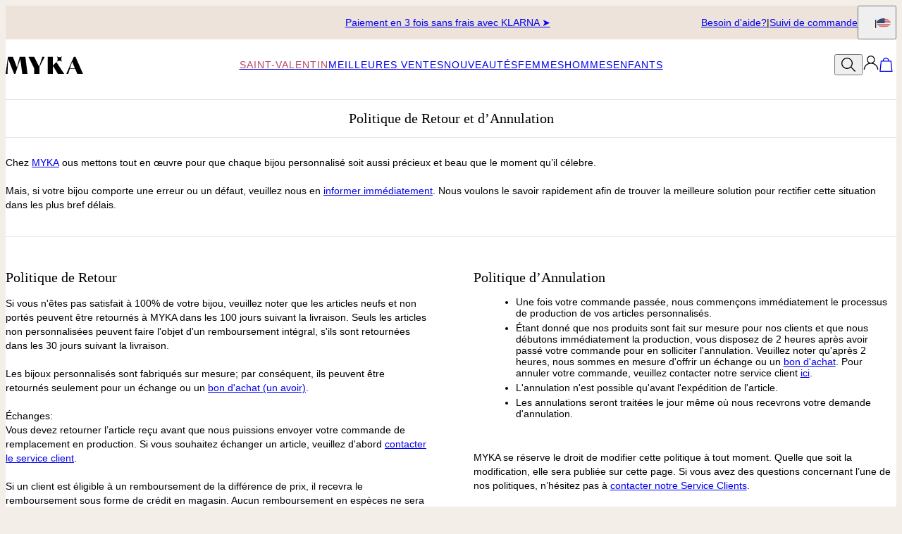

--- FILE ---
content_type: text/html; charset=utf-8
request_url: https://www.myka.com/fr/articles/politique-de-retour-et-dannulation?source=TopSecureReasons
body_size: 23295
content:
<!DOCTYPE html><html lang="en" data-theme="mnn"><head id="Head1"><meta charSet="utf-8" data-next-head=""/><meta name="viewport" content="width=device-width" data-next-head=""/><link rel="preconnect" href="https://d2t3o0osqtjkex.cloudfront.net" data-next-head=""/><link rel="preconnect" href="https://cdnjs.cloudflare.com" data-next-head=""/><link rel="icon" href="https://www.myka.com/favicon.ico" data-next-head=""/><title data-next-head="">Conditions de Retour | MYKA (anciennement MonCollierPrénom)</title><meta name="description" content="Vous pouvez rendre des articles neufs et non utilisés, vendus et réalisés par MYKA (anciennement MonCollierPrénom) sous 60 jours à compter de la date de réception de votre commande" data-next-head=""/><link rel="canonical" href="https://www.myka.com/fr/articles/politique-de-retour-et-dannulation" data-next-head=""/><link rel="alternate" href="https://www.myka.com/fr/articles/politique-de-retour-et-dannulation" hrefLang="fr-fr" data-next-head=""/><link rel="alternate" href="https://www.myka.com/it/articles/procedura-di-restituzione" hrefLang="it-it" data-next-head=""/><link rel="alternate" href="https://www.myka.com/es/articles/politica-de-cancelacion" hrefLang="es-es" data-next-head=""/><link rel="alternate" href="https://www.myka.com/se/articles/retur-och-avbokningsregler" hrefLang="sv-se" data-next-head=""/><link rel="alternate" href="https://www.myka.com/ch/articles/widerrufsbelehrung" hrefLang="de-ch" data-next-head=""/><link rel="alternate" href="https://www.myka.com/ie/articles/return-and-cancellation-policy" hrefLang="x-default" data-next-head=""/><link rel="alternate" href="https://www.myka.com/nl/articles/return-and-cancellation-policy" hrefLang="nl-nl" data-next-head=""/><link rel="alternate" href="https://www.myka.com/no/articles/regler-for-avbestilling" hrefLang="no-no" data-next-head=""/><link rel="alternate" href="https://www.myka.com/dk/articles/return-and-cancellation-policy" hrefLang="da-dk" data-next-head=""/><link rel="alternate" href="https://www.myka.com/fi/articles/peruutus-ja-palautus" hrefLang="fi-fi" data-next-head=""/><link rel="alternate" href="https://www.myka.com/mx/articles/return-and-cancellation-policy" hrefLang="es-mx" data-next-head=""/><link rel="alternate" href="https://www.myka.com/de/articles/widerrufsbelehrung" hrefLang="de-de" data-next-head=""/><link rel="preload" href="/_next/static/media/4c285fdca692ea22-s.p.woff2" as="font" type="font/woff2" crossorigin="anonymous" data-next-font="size-adjust"/><link rel="preload" href="/_next/static/media/eafabf029ad39a43-s.p.woff2" as="font" type="font/woff2" crossorigin="anonymous" data-next-font="size-adjust"/><link rel="preload" href="/_next/static/media/0484562807a97172-s.p.woff2" as="font" type="font/woff2" crossorigin="anonymous" data-next-font="size-adjust"/><link rel="preload" href="/_next/static/media/b957ea75a84b6ea7-s.p.woff2" as="font" type="font/woff2" crossorigin="anonymous" data-next-font="size-adjust"/><link rel="preload" href="/_next/static/media/33b26eb373ecdf02-s.p.woff2" as="font" type="font/woff2" crossorigin="anonymous" data-next-font="size-adjust"/><link rel="preload" href="/_next/static/media/67ea4463d4a1f79e-s.p.woff2" as="font" type="font/woff2" crossorigin="anonymous" data-next-font="size-adjust"/><link rel="preload" href="/_next/static/media/155cae559bbd1a77-s.p.woff2" as="font" type="font/woff2" crossorigin="anonymous" data-next-font="size-adjust"/><link rel="preload" href="/_next/static/media/4de1fea1a954a5b6-s.p.woff2" as="font" type="font/woff2" crossorigin="anonymous" data-next-font="size-adjust"/><link rel="preload" href="/_next/static/media/6d664cce900333ee-s.p.woff2" as="font" type="font/woff2" crossorigin="anonymous" data-next-font="size-adjust"/><link rel="preload" href="/_next/static/media/60e25bb4822caced-s.p.woff2" as="font" type="font/woff2" crossorigin="anonymous" data-next-font="size-adjust"/><link rel="preload" href="/_next/static/media/44b65dd858ce4845-s.p.woff2" as="font" type="font/woff2" crossorigin="anonymous" data-next-font="size-adjust"/><link rel="preload" href="/_next/static/media/2cae48cd7f88b0ca-s.p.woff2" as="font" type="font/woff2" crossorigin="anonymous" data-next-font="size-adjust"/><link rel="preload" href="/_next/static/media/540d77d291600a59-s.p.woff2" as="font" type="font/woff2" crossorigin="anonymous" data-next-font="size-adjust"/><link rel="preload" href="/_next/static/media/4290675be02ca578-s.p.woff2" as="font" type="font/woff2" crossorigin="anonymous" data-next-font="size-adjust"/><link rel="preload" href="/_next/static/media/e137d3378f144a5f-s.p.woff2" as="font" type="font/woff2" crossorigin="anonymous" data-next-font="size-adjust"/><link rel="preload" href="/_next/static/media/cf02d86d8eeb8761-s.p.woff2" as="font" type="font/woff2" crossorigin="anonymous" data-next-font="size-adjust"/><link rel="preload" href="/_next/static/media/5ecd406eb1efa076-s.p.otf" as="font" type="font/otf" crossorigin="anonymous" data-next-font="size-adjust"/><link rel="preload" href="/_next/static/media/95bb94ec555f1a40-s.p.woff2" as="font" type="font/woff2" crossorigin="anonymous" data-next-font="size-adjust"/><link rel="preload" href="/_next/static/css/84abe3cfc0369943.css" as="style"/><link rel="preload" href="/_next/static/css/606d1024b658d130.css" as="style"/><link rel="preload" href="/_next/static/css/a03d6c9a685b7181.css" as="style"/><link rel="preload" href="/_next/static/css/a6918297ab4156dc.css" as="style"/><link rel="preload" href="/_next/static/css/db9e6fb8111e6435.css" as="style"/><link rel="stylesheet" href="https://www.myka.com/fr/css/articlesMedia.css" data-next-head=""/><link rel="stylesheet" href="https://www.myka.com/fr/css/BrandLayout.css" data-next-head=""/><link rel="stylesheet" href="https://www.myka.com/fr/css/helpCenterMenu.css" data-next-head=""/><link rel="stylesheet" href="https://www.myka.com/fr/css/floatingArticle.css?v=4" data-next-head=""/><link rel="stylesheet" href="https://www.myka.com/fr/css/bootstrap.min.css" data-next-head=""/><link rel="stylesheet" href="https://d2t3o0osqtjkex.cloudfront.net/icomoon/icomoon-style.css" data-next-head=""/><link rel="stylesheet" href="https://cdnjs.cloudflare.com/ajax/libs/slick-carousel/1.9.0/slick.css" data-next-head=""/><script type="application/ld+json" data-next-head="">{"@context":"https://schema.org","@graph":[{"@type":"WebSite","@id":"https://www.myka.com/fr#website","url":"https://www.myka.com/fr","name":"MYKA","alternateName":["Myka","MYKA Jewelry","MYKA France"],"inLanguage":"fr-FR","potentialAction":{"@type":"SearchAction","target":"https://www.myka.com/fr/search?q={search_term_string}","query-input":"required name=search_term_string"}},{"@type":"Organization","@id":"https://www.myka.com/fr#organization","name":"MYKA","alternateName":["Myka"],"url":"https://www.myka.com/fr","logo":{"@type":"ImageObject","url":"https://cdn.myka.com/digital-asset/banners/SiteLogo.svg"},"sameAs":["https://www.facebook.com/profile.php?id=61577298673810","https://www.instagram.com/myka_jewelers_france/","https://www.tiktok.com/@mykajewelersfrance"]}]}</script><script id="GTM_Script">
        <!-- Google Tag Manager Base Code -->
        (function(w,d,s,l,i){w[l]=w[l]||[];w[l].push({'gtm.start':
        new Date().getTime(),event:'gtm.js'});var f=d.getElementsByTagName(s)[0],
        j=d.createElement(s),dl=l!='dataLayer'?'&l='+l:'';j.async=true;j.src=
        'https://tracking.myka.com/gtm.js?id='+i+dl;f.parentNode.insertBefore(j,f);
        })(window,document,'script','dataLayer','GTM-P5G82F4');
        <!-- End Google Tag Manager Base Code -->
      </script><script>
window.TgTrigger = function (eventType, data) {
    const fireReduxTgTrigger = function () {
        if (!window.TgTriggerEvents) {
            window.TgTriggerEvents = [];
        }
        window.TgTriggerEvents.push({ type: eventType, data: data });
    }

    fireReduxTgTrigger();
    var event = new CustomEvent(eventType, { detail: data })
    document.dispatchEvent(event);
}
</script><link rel="stylesheet" href="/_next/static/css/84abe3cfc0369943.css" data-n-g=""/><link rel="stylesheet" href="/_next/static/css/606d1024b658d130.css" data-n-p=""/><link rel="stylesheet" href="/_next/static/css/a03d6c9a685b7181.css" data-n-p=""/><link rel="stylesheet" href="/_next/static/css/a6918297ab4156dc.css" data-n-p=""/><link rel="stylesheet" href="/_next/static/css/db9e6fb8111e6435.css"/><noscript data-n-css=""></noscript><script defer="" noModule="" src="/_next/static/chunks/polyfills-42372ed130431b0a.js"></script><script defer="" src="/_next/static/chunks/6468.32b2282fa41b0e9e.js"></script><script defer="" src="/_next/static/chunks/3933.d5170137ef14fdbb.js"></script><script defer="" src="/_next/static/chunks/3442.1c4bdae92f0d917d.js"></script><script defer="" src="/_next/static/chunks/1339.5665b3e9c00e0388.js"></script><script defer="" src="/_next/static/chunks/3049.793469e53cfcaf83.js"></script><script defer="" src="/_next/static/chunks/2284.55412e7063c9a831.js"></script><script defer="" src="/_next/static/chunks/515.b87ac4b90cf62958.js"></script><script defer="" src="/_next/static/chunks/5889.96b6c18348dde3f9.js"></script><script defer="" src="/_next/static/chunks/9994.e86f5764c04edf33.js"></script><script src="/_next/static/chunks/webpack-b8dd8b51442bca0d.js" defer=""></script><script src="/_next/static/chunks/framework-ce757b396f77691a.js" defer=""></script><script src="/_next/static/chunks/main-e3221d36e94f0401.js" defer=""></script><script src="/_next/static/chunks/pages/_app-f71c2e11cbbd9eaa.js" defer=""></script><script src="/_next/static/chunks/60db774e-7fe3586d7079a94d.js" defer=""></script><script src="/_next/static/chunks/bbce1c15-4ed80432d1ae5a01.js" defer=""></script><script src="/_next/static/chunks/4913-da0ec3ee584b7c39.js" defer=""></script><script src="/_next/static/chunks/9748-003806c4d91a86ce.js" defer=""></script><script src="/_next/static/chunks/6668-1085963b5f8282b5.js" defer=""></script><script src="/_next/static/chunks/7828-d89ddc52e92f53b1.js" defer=""></script><script src="/_next/static/chunks/9749-aa6e1b47706631b4.js" defer=""></script><script src="/_next/static/chunks/2472-e3c32150f3417392.js" defer=""></script><script src="/_next/static/chunks/pages/%5BsiteId%5D/%5BtargetLocale%5D/%5Bcurrency%5D/articles/%5Bslug%5D/%5Bpage%5D-f63dde77d220fd48.js" defer=""></script><script src="/_next/static/WirAgaeXS5oEdLS5vY97c/_buildManifest.js" defer=""></script><script src="/_next/static/WirAgaeXS5oEdLS5vY97c/_ssgManifest.js" defer=""></script><style id="__jsx-3022058832">:where(html){--font-family-main-regular:'AnoRegular', 'AnoRegular Fallback';--font-family-main-light:'AnoHalf', 'AnoHalf Fallback';--font-family-main-bold:'AnoBold', 'AnoBold Fallback';--font-family-secondary-regular:'MafraBook', 'MafraBook Fallback';--font-family-secondary-light:'MafraLight', 'MafraLight Fallback'}</style></head><body><noscript><iframe src="https://tracking.myka.com/ns.html?id=GTM-P5G82F4" height="0" width="0" style="display: none; visibility: hidden;"></iframe></noscript><div id="__next"><section class="announcementsBar_AnnouncementsBar__0_YZv" id="AnnouncementsBar"><style id="announcementsBar">body {
                        --layout-announcements-bar-background: #ede3db;
                        --layout-announcements-bar-text: #000000;
                    }</style><div></div><div id="AnnouncementsMessages"><div class="carousel_Carousel__o2XSn textCarousel_Carousel__8Sy6y carousel"><button id="prevundefined" type="button" class="carousel_Arrow__VUWdb carousel_Previous__QFXf1 textCarousel_ArrowsText__flXrg previousArrow" disabled="" aria-label="Previous"><svg xmlns="http://www.w3.org/2000/svg" width="1em" height="1em" fill="none" viewBox="0 0 16 16" class="Arrow_left__ktWbp"><path fill="currentColor" d="M15.53 8.53a.75.75 0 0 0 0-1.06l-4.773-4.773a.75.75 0 0 0-1.06 1.06L13.939 8l-4.242 4.243a.75.75 0 0 0 1.06 1.06zM1 8.75h14v-1.5H1z"></path></svg></button><button id="nextundefined" type="button" class="carousel_Arrow__VUWdb carousel_Next__mxxa6 textCarousel_ArrowsText__flXrg nextArrow" disabled="" aria-label="Next"><svg xmlns="http://www.w3.org/2000/svg" width="1em" height="1em" fill="none" viewBox="0 0 16 16" class="Arrow_right__tqg9E"><path fill="currentColor" d="M15.53 8.53a.75.75 0 0 0 0-1.06l-4.773-4.773a.75.75 0 0 0-1.06 1.06L13.939 8l-4.242 4.243a.75.75 0 0 0 1.06 1.06zM1 8.75h14v-1.5H1z"></path></svg></button><div class="carousel_Viewport__ftAt_"><div class="carousel_Container__UZmVM"><div class="carousel_Slide__uw6NK"><div><p class="typography_text2" data-rule="text2">Livraison Offerte</p></div></div><div class="carousel_Slide__uw6NK"><div><a data-custom-link="internal" href="/fr/articles/avis-sur-myka"> <p class="typography_text2" data-rule="text2">70,000+ avis</p> </a></div></div><div class="carousel_Slide__uw6NK"><div><a data-custom-link="internal" href="/fr/articles/decouvrez-votre-collier-prenom-dans-differents-materiaux?source=TopSecureReasons"> <p class="typography_text2" data-rule="text2">Paiement en 3 fois sans frais avec KLARNA ➤</p> </a></div></div></div></div><div class="carousel_DotsWrapper__n7FTa carousel-dots"><div class="carousel_Dots__HY0jZ textCarousel_Dots__U7Kzj"></div></div></div></div><section class="announcementsBar_End__dg2XU"><ul id="QuickLinks" class="quickLinks_QuickLinks__2y1rL"><li><a data-custom-link="internal" href="/fr/articles/service-client?source=tooltip"><div class="typography_text1" data-rule="text1">Besoin d&#x27;aide?</div></a></li><li><a href="/fr/ordertracking.aspx?source=TopOrderStatus" data-custom-link="external"><div class="typography_text1" data-rule="text1">Suivi de commande</div></a></li></ul><button type="button" class="localizationModalTrigger_LocalizationModalTrigger__FiacU" id="LocalizationModalTrigger"><span class="typography_caption2 shipping-label" data-rule="caption2">Envoyez à:</span><div class="localizationModalTrigger_Flag__o_t3B shipping-flag fi fi-fr"></div></button></section></section><header class="header_Header__R_ib9"><button aria-label="Menu Trigger" type="button" id="menuTrigger" class="menuTrigger_MenuIcon__G7tUU"><svg class="svg-icon" viewBox="0 0 24 24" width="24px" height="24px"></svg></button><a id="headerLogo" class="headerLogo_HeaderLogo__RM60_" data-custom-link="internal" href="/fr"><img alt="Bijoux &amp; Collier Personnalisés - MYKA" title="Bijoux &amp; Collier Personnalisés - MYKA" loading="lazy" decoding="async" data-nimg="fill" class="logo" style="position:absolute;height:100%;width:100%;left:0;top:0;right:0;bottom:0;color:transparent" src="https://cdn.myka.com/digital-asset/banners/SiteLogo.svg"/></a><nav class="headerMenu_HeaderMenu__zbxmv" style="--color-main-brand:#2DB5B2;--color-main-brand-secondary:white"><div class="headerMenu_Menu__yYC85" data-level="1"><a class="headerMenu_Link__djCNu" data-custom-link="internal" href="/fr/categories/bijoux-saint-valentin"><div class="typography_headline8 headerMenu_Title__REkOx" data-rule="headline8" style="color:#b6475f">Saint-Valentin</div></a><div class="headerMenu_SubMenu__32yon nav-sub-menu"><div class="headerMenu_Items__SWPLN"><div class="headerMenu_Menu__yYC85" data-level="2"><a class="headerMenu_Link__djCNu" data-custom-link="internal" href="/fr/categories/bijoux-saint-valentin"><div class="typography_text1 headerMenu_Title__REkOx" data-rule="text1" style="color:">Cadeaux de Saint-Valentin</div></a></div><div class="headerMenu_Menu__yYC85" data-level="2"><a class="headerMenu_Link__djCNu" data-custom-link="internal" href="/fr/categories/bijoux-en-diamant"><div class="typography_text1 headerMenu_Title__REkOx" data-rule="text1" style="color:">Bijoux en diamant</div></a></div><div class="headerMenu_Menu__yYC85" data-level="2"><a class="headerMenu_Link__djCNu" data-custom-link="internal" href="/fr/categories/bijoux-de-coeur"><div class="typography_text1 headerMenu_Title__REkOx" data-rule="text1" style="color:">Collection Cœur</div></a></div><div class="headerMenu_Menu__yYC85" data-level="2"><a class="headerMenu_Link__djCNu" data-custom-link="internal" href="/fr/categories/bijoux-et-colliers-en-or"><div class="typography_text1 headerMenu_Title__REkOx" data-rule="text1" style="color:">Bijoux en or</div></a></div><div class="headerMenu_Menu__yYC85" data-level="2"><a class="headerMenu_Link__djCNu" data-custom-link="internal" href="/fr/categories/bijoux-du-quotidien"><div class="typography_text1 headerMenu_Title__REkOx" data-rule="text1" style="color:">Collection du quotidien</div></a></div><div class="headerMenu_Menu__yYC85" data-level="2"><a class="headerMenu_Link__djCNu" data-custom-link="internal" href="/fr/categories/bijoux-homme-personnalises"><div class="typography_text1 headerMenu_Title__REkOx" data-rule="text1" style="color:">Cadeaux pour lui</div></a></div></div></div></div><div class="headerMenu_Menu__yYC85" data-level="1"><a class="headerMenu_Link__djCNu" data-custom-link="internal" href="/fr/categories/meilleures-ventes"><div class="typography_headline8 headerMenu_Title__REkOx" data-rule="headline8" style="color:">Meilleures ventes</div></a></div><div class="headerMenu_Menu__yYC85" data-level="1"><a class="headerMenu_Link__djCNu" data-custom-link="internal" href="/fr/categories/nouveautes-bijoux"><div class="typography_headline8 headerMenu_Title__REkOx" data-rule="headline8" style="color:">Nouveautés</div></a></div><div class="headerMenu_Menu__yYC85" data-level="1"><a class="headerMenu_Link__djCNu" data-custom-link="internal" href="/fr/categories/colliers-personnalises"><div class="typography_headline8 headerMenu_Title__REkOx" data-rule="headline8" style="color:">Femmes</div></a><div class="headerMenu_SubMenu__32yon nav-sub-menu"><div class="headerMenu_Items__SWPLN"><div class="headerMenu_Menu__yYC85" data-level="2"><span class="headerMenu_Link__djCNu" data-custom-link="span"><div class="typography_headline8 headerMenu_Title__REkOx" data-rule="headline8" style="color:">Bracelets &amp; Bracelets de Cheville</div></span><div class="headerMenu_Nested__tjZHz"><div class="headerMenu_Items__SWPLN"><div class="headerMenu_Menu__yYC85" data-level="3"><a class="headerMenu_Link__djCNu" data-custom-link="internal" href="/fr/categories/bracelets-personnalises-femme"><div class="typography_text1 headerMenu_Title__REkOx" data-rule="text1" style="color:">Bracelets</div></a></div><div class="headerMenu_Menu__yYC85" data-level="3"><a class="headerMenu_Link__djCNu" data-custom-link="internal" href="/fr/categories/bracelets-de-cheville"><div class="typography_text1 headerMenu_Title__REkOx" data-rule="text1" style="color:">Bracelets de Cheville</div></a></div></div></div></div><div class="headerMenu_Menu__yYC85" data-level="2"><span class="headerMenu_Link__djCNu" data-custom-link="span"><div class="typography_headline8 headerMenu_Title__REkOx" data-rule="headline8" style="color:">Colliers</div></span><div class="headerMenu_Nested__tjZHz"><div class="headerMenu_Items__SWPLN"><div class="headerMenu_Menu__yYC85" data-level="3"><a class="headerMenu_Link__djCNu" data-custom-link="internal" href="/fr/categories/collier-prenom-personnalise"><div class="typography_text1 headerMenu_Title__REkOx" data-rule="text1" style="color:">Colliers Prénom</div></a></div><div class="headerMenu_Menu__yYC85" data-level="3"><a class="headerMenu_Link__djCNu" data-custom-link="internal" href="/fr/categories/colliers-initiales-et-lettres"><div class="typography_text1 headerMenu_Title__REkOx" data-rule="text1" style="color:">Colliers Initiales</div></a></div><div class="headerMenu_Menu__yYC85" data-level="3"><a class="headerMenu_Link__djCNu" data-custom-link="internal" href="/fr/categories/colliers-pierre-de-naissance"><div class="typography_text1 headerMenu_Title__REkOx" data-rule="text1" style="color:">Bijoux Pierre de Naissance</div></a></div><div class="headerMenu_Menu__yYC85" data-level="3"><a class="headerMenu_Link__djCNu" data-custom-link="internal" href="/fr/categories/bijoux-et-colliers-en-or"><div class="typography_text1 headerMenu_Title__REkOx" data-rule="text1" style="color:">Bijoux en Or</div></a></div><div class="headerMenu_Menu__yYC85" data-level="3"><a class="headerMenu_Link__djCNu" data-custom-link="internal" href="/fr/categories/bijoux-en-diamant"><div class="typography_text1 headerMenu_Title__REkOx" data-rule="text1" style="color:">Bijoux en Diamant</div></a></div><div class="headerMenu_Menu__yYC85" data-level="3"><a class="headerMenu_Link__djCNu" data-custom-link="internal" href="/fr/categories/colliers-prenom-arabe"><div class="typography_text1 headerMenu_Title__REkOx" data-rule="text1" style="color:">Colliers Prénom en Arabe</div></a></div><div class="headerMenu_Menu__yYC85" data-level="3"><a class="headerMenu_Link__djCNu" data-custom-link="internal" href="/fr/categories/colliers-personnalises"><div class="typography_text1 headerMenu_Title__REkOx" data-rule="text1" style="color:">Tous nos Colliers</div></a></div></div></div></div><div class="headerMenu_Menu__yYC85" data-level="2"><span class="headerMenu_Link__djCNu" data-custom-link="span"><div class="typography_headline8 headerMenu_Title__REkOx" data-rule="headline8" style="color:">Bagues</div></span><div class="headerMenu_Nested__tjZHz"><div class="headerMenu_Items__SWPLN"><div class="headerMenu_Menu__yYC85" data-level="3"><a href="/fr/Products.aspx?p=337" class="headerMenu_Link__djCNu" data-custom-link="external"><div class="typography_text1 headerMenu_Title__REkOx" data-rule="text1" style="color:">Bagues avec Prénom</div></a></div></div></div></div><div class="headerMenu_Menu__yYC85" data-level="2"><span class="headerMenu_Link__djCNu" data-custom-link="span"><div class="typography_headline8 headerMenu_Title__REkOx" data-rule="headline8" style="color:">Boucles d&#x27;oreilles</div></span><div class="headerMenu_Nested__tjZHz"><div class="headerMenu_Items__SWPLN"><div class="headerMenu_Menu__yYC85" data-level="3"><a class="headerMenu_Link__djCNu" data-custom-link="internal" href="/fr/categories/boucles-doreilles-creoles"><div class="typography_text1 headerMenu_Title__REkOx" data-rule="text1" style="color:">Boucles d&#x27;oreilles créoles</div></a></div><div class="headerMenu_Menu__yYC85" data-level="3"><a class="headerMenu_Link__djCNu" data-custom-link="internal" href="/fr/categories/boucles-doreilles-femme"><div class="typography_text1 headerMenu_Title__REkOx" data-rule="text1" style="color:">Toutes les boucles d&#x27;oreilles</div></a></div></div></div></div></div><a class="marketingBanner_MarketingBanner__tE_hT marketing-banner" data-custom-link="internal" href="/fr/categories/colliers-personnalises"><img alt="Personnalisez-les" loading="lazy" width="234" height="312" decoding="async" data-nimg="1" style="color:transparent" srcSet="https://cdn.myka.com/digital-asset/banners/2502_Menu_Image_Women.jpg?w=256 1x, https://cdn.myka.com/digital-asset/banners/2502_Menu_Image_Women.jpg?w=640 2x" src="https://cdn.myka.com/digital-asset/banners/2502_Menu_Image_Women.jpg?w=640"/><div class="marketingBanner_Text___SE3_"><div class="typography_paragraph1" data-rule="paragraph1">Personnalisez-les</div><div class="typography_text2 marketingBanner_CTA__wW_PL" data-rule="text2">Acheter Des Colliers</div></div></a></div></div><div class="headerMenu_Menu__yYC85" data-level="1"><a class="headerMenu_Link__djCNu" data-custom-link="internal" href="/fr/categories/bijoux-homme-personnalises"><div class="typography_headline8 headerMenu_Title__REkOx" data-rule="headline8" style="color:">Hommes</div></a><div class="headerMenu_SubMenu__32yon nav-sub-menu"><div class="headerMenu_Items__SWPLN"><div class="headerMenu_Menu__yYC85" data-level="2"><a class="headerMenu_Link__djCNu" data-custom-link="internal" href="/fr/categories/bracelet-homme-personnalise"><div class="typography_text1 headerMenu_Title__REkOx" data-rule="text1" style="color:">Bracelets Homme</div></a></div><div class="headerMenu_Menu__yYC85" data-level="2"><a class="headerMenu_Link__djCNu" data-custom-link="internal" href="/fr/categories/colliers-homme-personnalises"><div class="typography_text1 headerMenu_Title__REkOx" data-rule="text1" style="color:">Colliers Homme</div></a></div><div class="headerMenu_Menu__yYC85" data-level="2"><a class="headerMenu_Link__djCNu" data-custom-link="internal" href="/fr/categories/bijoux-homme-personnalises"><div class="typography_text1 headerMenu_Title__REkOx" data-rule="text1" style="color:">Tous nos Bijoux Homme</div></a></div></div><a class="marketingBanner_MarketingBanner__tE_hT marketing-banner" data-custom-link="internal" href="/fr/categories/bijoux-homme-personnalises"><img alt="Un cadeau qu&#x27;il va adorer" loading="lazy" width="234" height="312" decoding="async" data-nimg="1" style="color:transparent" srcSet="https://cdn.myka.com/digital-asset/banners/2502_Menu_Image_Men.jpg?w=256 1x, https://cdn.myka.com/digital-asset/banners/2502_Menu_Image_Men.jpg?w=640 2x" src="https://cdn.myka.com/digital-asset/banners/2502_Menu_Image_Men.jpg?w=640"/><div class="marketingBanner_Text___SE3_"><div class="typography_paragraph1" data-rule="paragraph1">Un cadeau qu&#x27;il va adorer</div><div class="typography_text2 marketingBanner_CTA__wW_PL" data-rule="text2">Achetez Maintenant</div></div></a></div></div><div class="headerMenu_Menu__yYC85" data-level="1"><a class="headerMenu_Link__djCNu" data-custom-link="internal" href="/fr/categories/bijoux-pour-adolescents-et-enfants"><div class="typography_headline8 headerMenu_Title__REkOx" data-rule="headline8" style="color:">Enfants</div></a><div class="headerMenu_SubMenu__32yon nav-sub-menu"><div class="headerMenu_Items__SWPLN"><div class="headerMenu_Menu__yYC85" data-level="2"><a class="headerMenu_Link__djCNu" data-custom-link="internal" href="/fr/categories/colliers-prenom-enfant"><div class="typography_text1 headerMenu_Title__REkOx" data-rule="text1" style="color:">Colliers Enfants</div></a></div><div class="headerMenu_Menu__yYC85" data-level="2"><a class="headerMenu_Link__djCNu" data-custom-link="internal" href="/fr/categories/bijoux-pour-adolescents-et-enfants"><div class="typography_text1 headerMenu_Title__REkOx" data-rule="text1" style="color:">Tous nos Bijoux Enfants</div></a></div></div><a class="marketingBanner_MarketingBanner__tE_hT marketing-banner" data-custom-link="internal" href="/fr/categories/bijoux-pour-adolescents-et-enfants"><img alt="Bijoux Pour Adolescents et Enfants" loading="lazy" width="234" height="312" decoding="async" data-nimg="1" style="color:transparent" srcSet="https://cdn.myka.com/digital-asset/banners/kids_menu.jpg?w=256 1x, https://cdn.myka.com/digital-asset/banners/kids_menu.jpg?w=640 2x" src="https://cdn.myka.com/digital-asset/banners/kids_menu.jpg?w=640"/><div class="marketingBanner_Text___SE3_"><div class="typography_paragraph1" data-rule="paragraph1">Bijoux Pour Adolescents et Enfants</div><div class="typography_text2 marketingBanner_CTA__wW_PL" data-rule="text2">Achetez Maintenant</div></div></a></div></div></nav><div id="top-bar" class="header_Actions__m63jx"><button id="SearchToggle" type="button" class="searchToggle_SearchToggle__QoFqo" title="Recherche de produits" aria-label="Search"><svg class="svg-icon" viewBox="0 0 24 24" width="24px" height="24px"></svg></button><div class="authTrigger_AuthTrigger__6wa8R HeaderAuthentication_HeaderAuthentication__D2dHS" id="AuthTrigger"><button type="button" class="authTrigger_Main__ZXwrT" id="AuthTriggerMain" area-label="Authentication"><svg class="svg-icon" viewBox="0 0 24 24" width="24px" height="24px"></svg></button><div id="AuthTriggerSubmenu"><div class="authOptionMenu_AuthOptionMenu__fhn_E authOptionMenu_WithLoyalty__r9o3o" id="AuthOptionMenu"><button type="button" id="cta"><div class="typography_text1 auth-option-title" data-rule="text1">MYKA Club</div></button><button type="button" id="signin"><div class="typography_text1 auth-option-title" data-rule="text1">Se connecter</div></button><button type="button" id="signup"><div class="typography_text1 auth-option-title" data-rule="text1">S’inscrire</div></button></div></div></div></div><div id="SearchWidget" class="searchWidget_SearchWidget__VqjO2"><div class="searchWidget_FieldWrapper__AgoVt"><div class="searchField_SearchField__GrsJD" id="SearchField"><svg class="svg-icon" viewBox="0 0 24 24" width="24px" height="24px"></svg><div class="textField_TextField__1DgZ2 searchField_TextField__tR0Gp text-field textField_NoLabel__CQ8lR no-label"><input spellCheck="false" placeholder="Rechercher" autoComplete="nope" value=""/></div><button type="button" class="closeButton_CloseButton__O_5r7 close-btn searchField_Close__zh7E9" aria-label="Close"><svg class="svg-icon" viewBox="0 0 24 24" width="24px" height="24px"></svg></button></div></div></div></header><main id="ArticlePage"><div id="ArticleContent" class="ArticleData articleContent_ArticleData__7tFdc"><h1 class="NewArticleTitleh1">Politique de Retour et d’Annulation</h1> <section class="article-section border-section"> <p>Chez <a data-custom-link="internal" href="/fr">MYKA</a> ous mettons tout en œuvre pour que chaque bijou personnalisé soit aussi précieux et beau que le moment qu’il célebre.<br/> <br/>Mais, si votre bijou comporte une erreur ou un défaut, veuillez nous en <a href="/fr/fr/CustomerSupport.aspx?source=returnconditions" data-custom-link="external"> informer immédiatement</a>. Nous voulons le savoir rapidement afin de trouver la meilleure solution pour rectifier cette situation dans les plus bref délais.</p> </section> <section class="split2part"> <section class="leftPart"> <h2 class="sub-title-yellow">Politique de Retour</h2> <!-- --> <p>Si vous n&#x27;êtes pas satisfait à 100% de votre bijou, veuillez noter que les articles neufs et non portés peuvent être retournés à MYKA dans les 100 jours suivant la livraison. Seuls les articles non personnalisées peuvent faire l&#x27;objet d&#x27;un remboursement intégral, s&#x27;ils sont retournées dans les 30 jours suivant la livraison. <br/> <br/>Les bijoux personnalisés sont fabriqués sur mesure; par conséquent, ils peuvent être retournés seulement pour un échange ou un <a href="https://www.myka.com/fr/articles/paiements-et-les-promotions?source=helpcenter#fifthQ13">bon d&#x27;achat (un avoir)</a>. <br/> <br/> <strong>Échanges:</strong> <br/>Vous devez retourner l’article reçu avant que nous puissions envoyer votre commande de remplacement en production. Si vous souhaitez échanger un article, veuillez d&#x27;abord <a href="https://www.myka.com/fr/CustomerSupport.aspx?source=helpCenterAnswer/">contacter le service client</a>. <br/> <br/>Si un client est éligible à un remboursement de la différence de prix, il recevra le remboursement sous forme de crédit en magasin. Aucun remboursement en espèces ne sera effectué. Le crédit en magasin sera équivalent à la différence de prix entre le prix d&#x27;achat d&#x27;origine et le prix mis à jour au moment de la demande.<br/> <br/> <strong>Article endommagé:</strong></p><br/> <ul> <li> Visitez notre page <a href="https://www.myka.com/fr/CustomerSupport.aspx?&amp;source=helpcenter"> « Contactez-nous » </a> sélectionnez «commande reçue » et passez à la catégorie appropriée dans le menu déroulant (Mon article est endommagé, Il y a une erreur dans ma commande, Il manque quelque chose, etc.).</li> <li> Joignez une image claire de l&#x27;article endommagé et décrivez le problème. </li> <li> Vous pouvez retourner votre article pour un remboursement complet dans les 30 jours suivant la livraison.</li> </ul> <br/> <p> <b>Important : </b> Toute demande de retour doit être effectuée et validée à l’avance. Les retours doivent être envoyés uniquement à l’adresse désignée, car ceux expédiés à une autre adresse ne pourront pas être acceptés ni traités.</p> </section> <section class="rightPart"> <h2 class="sub-title-yellow">Politique d’Annulation</h2> <ul> <li>Une fois votre commande passée, nous commençons immédiatement le processus de production de vos articles personnalisés.</li> <li>Étant donné que nos produits sont fait sur mesure pour nos clients et que nous débutons immédiatement la production, vous disposez de 2 heures après avoir passé votre commande pour en solliciter l&#x27;annulation. Veuillez noter qu&#x27;après 2 heures, nous sommes en mesure d&#x27;offrir un échange ou un <a href="https://www.myka.com/fr/articles/paiements-et-les-promotions?source=helpcenter#fifthQ13">bon d&#x27;achat</a>. Pour annuler votre commande, veuillez contacter notre service client <a href="https://www.myka.com/fr/CustomerSupport.aspx?source=helpCenterAnswer/">ici</a>. </li> <li> L&#x27;annulation n&#x27;est possible qu&#x27;avant l&#x27;expédition de l&#x27;article.</li> <li> Les annulations seront traitées le jour même où nous recevrons votre demande d&#x27;annulation.</li> </ul> <br/> <p>MYKA se réserve le droit de modifier cette politique à tout moment. Quelle que soit la modification, elle sera publiée sur cette page. Si vous avez des questions concernant l’une de nos politiques, n’hésitez pas à <a href="/fr/CustomerSupport.aspx?source=returnconditions" data-custom-link="external">contacter notre Service Clients</a>.</p> </section>  </section></div></main><footer class="footer_Footer__uueD0"><div class="footer_SocialBox__gF238" id="footerTop"></div><div id="FooterMenu" class="expandableMenu_ExpandableMenu__utqvs accordion" style="--color-main-brand:#2DB5B2;--color-main-brand-secondary:white"><div class="expandable_Expandable__HQ8Lq expandableMenu_Menu__hbxcA expandable"><div class="summary_Summary__JmcDw expandableMenu_Summary__zMk27 summary" id="FooterMenu-Achetez"><span class="expandableMenu_Link__O2WJA" data-custom-link="span"><span class="typography_headline8" data-rule="headline8" style="color:">Achetez</span></span><button class="toggle_Toggle__BwYTC expandable_toggle"><svg class="svg-icon" viewBox="0 0 24 24" width="24px" height="24px"></svg></button></div><div class="content_Content__rJbYV expandableMenu_Content__nKmxo content"><div class="content_Inner__pMe3e content-inner"><div class="accordion"><div class="expandable_Expandable__HQ8Lq expandableMenu_Menu__hbxcA expandable"><div class="summary_Summary__JmcDw expandableMenu_Summary__zMk27 summary" id="FooterMenu-Colliers Prénom"><a class="expandableMenu_Link__O2WJA" data-custom-link="internal" href="/fr/categories/collier-prenom-personnalise"><span class="typography_text1" data-rule="text1" style="color:">Colliers Prénom</span></a></div></div><div class="expandable_Expandable__HQ8Lq expandableMenu_Menu__hbxcA expandable"><div class="summary_Summary__JmcDw expandableMenu_Summary__zMk27 summary" id="FooterMenu-Colliers"><a class="expandableMenu_Link__O2WJA" data-custom-link="internal" href="/fr/categories/colliers-personnalises"><span class="typography_text1" data-rule="text1" style="color:">Colliers</span></a></div></div><div class="expandable_Expandable__HQ8Lq expandableMenu_Menu__hbxcA expandable"><div class="summary_Summary__JmcDw expandableMenu_Summary__zMk27 summary" id="FooterMenu-Bracelets"><a class="expandableMenu_Link__O2WJA" data-custom-link="internal" href="/fr/categories/bracelets-personnalises-femme"><span class="typography_text1" data-rule="text1" style="color:">Bracelets</span></a></div></div><div class="expandable_Expandable__HQ8Lq expandableMenu_Menu__hbxcA expandable"><div class="summary_Summary__JmcDw expandableMenu_Summary__zMk27 summary" id="FooterMenu-Homme"><a class="expandableMenu_Link__O2WJA" data-custom-link="internal" href="/fr/categories/bijoux-homme-personnalises"><span class="typography_text1" data-rule="text1" style="color:">Homme</span></a></div></div><div class="expandable_Expandable__HQ8Lq expandableMenu_Menu__hbxcA expandable"><div class="summary_Summary__JmcDw expandableMenu_Summary__zMk27 summary" id="FooterMenu-Enfant"><a class="expandableMenu_Link__O2WJA" data-custom-link="internal" href="/fr/categories/colliers-prenom-enfant"><span class="typography_text1" data-rule="text1" style="color:">Enfant</span></a></div></div><div class="expandable_Expandable__HQ8Lq expandableMenu_Menu__hbxcA expandable"><div class="summary_Summary__JmcDw expandableMenu_Summary__zMk27 summary" id="FooterMenu-Or Vermeil"><a class="expandableMenu_Link__O2WJA" data-custom-link="internal" href="/fr/categories/bijoux-et-colliers-en-or-vermeil"><span class="typography_text1" data-rule="text1" style="color:">Or Vermeil</span></a></div></div></div></div></div></div><div class="expandable_Expandable__HQ8Lq expandableMenu_Menu__hbxcA expandable"><div class="summary_Summary__JmcDw expandableMenu_Summary__zMk27 summary" id="FooterMenu-Besoin d&#x27;Aide ?"><span class="expandableMenu_Link__O2WJA" data-custom-link="span"><span class="typography_headline8" data-rule="headline8" style="color:">Besoin d&#x27;Aide ?</span></span><button class="toggle_Toggle__BwYTC expandable_toggle"><svg class="svg-icon" viewBox="0 0 24 24" width="24px" height="24px"></svg></button></div><div class="content_Content__rJbYV expandableMenu_Content__nKmxo content"><div class="content_Inner__pMe3e content-inner"><div class="accordion"><div class="expandable_Expandable__HQ8Lq expandableMenu_Menu__hbxcA expandable"><div class="summary_Summary__JmcDw expandableMenu_Summary__zMk27 summary" id="FooterMenu-Service Client"><a class="expandableMenu_Link__O2WJA" data-custom-link="internal" href="/fr/articles/service-client"><span class="typography_text1" data-rule="text1" style="color:">Service Client</span></a></div></div><div class="expandable_Expandable__HQ8Lq expandableMenu_Menu__hbxcA expandable"><div class="summary_Summary__JmcDw expandableMenu_Summary__zMk27 summary" id="FooterMenu-Suivi de Commande"><a href="/fr/OrderTracking.aspx" class="expandableMenu_Link__O2WJA" data-custom-link="external"><span class="typography_text1" data-rule="text1" style="color:">Suivi de Commande</span></a></div></div><div class="expandable_Expandable__HQ8Lq expandableMenu_Menu__hbxcA expandable"><div class="summary_Summary__JmcDw expandableMenu_Summary__zMk27 summary" id="FooterMenu-Livraison"><a class="expandableMenu_Link__O2WJA" data-custom-link="internal" href="/fr/articles/modes-de-livraison"><span class="typography_text1" data-rule="text1" style="color:">Livraison</span></a></div></div><div class="expandable_Expandable__HQ8Lq expandableMenu_Menu__hbxcA expandable"><div class="summary_Summary__JmcDw expandableMenu_Summary__zMk27 summary" id="FooterMenu-Paiement"><a class="expandableMenu_Link__O2WJA" data-custom-link="internal" href="/fr/articles/conditions-de-paiement"><span class="typography_text1" data-rule="text1" style="color:">Paiement</span></a></div></div><div class="expandable_Expandable__HQ8Lq expandableMenu_Menu__hbxcA expandable"><div class="summary_Summary__JmcDw expandableMenu_Summary__zMk27 summary" id="FooterMenu-Guide des tailles"><a class="expandableMenu_Link__O2WJA" data-custom-link="internal" href="/fr/articles/guide-des-tailles"><span class="typography_text1" data-rule="text1" style="color:">Guide des tailles</span></a></div></div><div class="expandable_Expandable__HQ8Lq expandableMenu_Menu__hbxcA expandable"><div class="summary_Summary__JmcDw expandableMenu_Summary__zMk27 summary" id="FooterMenu-Conseils d&#x27;Entretien"><a class="expandableMenu_Link__O2WJA" data-custom-link="internal" href="/fr/articles/comment-prendre-soin-de-vos-bijoux-"><span class="typography_text1" data-rule="text1" style="color:">Conseils d&#x27;Entretien</span></a></div></div></div></div></div></div><div class="expandable_Expandable__HQ8Lq expandableMenu_Menu__hbxcA expandable"><div class="summary_Summary__JmcDw expandableMenu_Summary__zMk27 summary" id="FooterMenu-À propos"><span class="expandableMenu_Link__O2WJA" data-custom-link="span"><span class="typography_headline8" data-rule="headline8" style="color:">À propos</span></span><button class="toggle_Toggle__BwYTC expandable_toggle"><svg class="svg-icon" viewBox="0 0 24 24" width="24px" height="24px"></svg></button></div><div class="content_Content__rJbYV expandableMenu_Content__nKmxo content"><div class="content_Inner__pMe3e content-inner"><div class="accordion"><div class="expandable_Expandable__HQ8Lq expandableMenu_Menu__hbxcA expandable"><div class="summary_Summary__JmcDw expandableMenu_Summary__zMk27 summary" id="FooterMenu-Conditions de Vente"><a class="expandableMenu_Link__O2WJA" data-custom-link="internal" href="/fr/articles/conditions-generales-de-vente"><span class="typography_text1" data-rule="text1" style="color:">Conditions de Vente</span></a></div></div><div class="expandable_Expandable__HQ8Lq expandableMenu_Menu__hbxcA expandable"><div class="summary_Summary__JmcDw expandableMenu_Summary__zMk27 summary" id="FooterMenu-Politique de confidentialité"><a class="expandableMenu_Link__O2WJA" data-custom-link="internal" href="/fr/articles/politique-de-confidentialite"><span class="typography_text1" data-rule="text1" style="color:">Politique de confidentialité</span></a></div></div><div class="expandable_Expandable__HQ8Lq expandableMenu_Menu__hbxcA expandable"><div class="summary_Summary__JmcDw expandableMenu_Summary__zMk27 summary" id="FooterMenu-Conditions de Retour"><a class="expandableMenu_Link__O2WJA expandableMenu_Current__lzYJO" data-custom-link="internal" href="/fr/articles/politique-de-retour-et-dannulation"><span class="typography_text1" data-rule="text1" style="color:">Conditions de Retour</span></a></div></div><div class="expandable_Expandable__HQ8Lq expandableMenu_Menu__hbxcA expandable"><div class="summary_Summary__JmcDw expandableMenu_Summary__zMk27 summary" id="FooterMenu-À Propos de Nous"><a class="expandableMenu_Link__O2WJA" data-custom-link="internal" href="/fr/articles/qui-sommesnous"><span class="typography_text1" data-rule="text1" style="color:">À Propos de Nous</span></a></div></div><div class="expandable_Expandable__HQ8Lq expandableMenu_Menu__hbxcA expandable"><div class="summary_Summary__JmcDw expandableMenu_Summary__zMk27 summary" id="FooterMenu-Témoignages MYKA"><a class="expandableMenu_Link__O2WJA" data-custom-link="internal" href="/fr/articles/avis-sur-myka"><span class="typography_text1" data-rule="text1" style="color:">Témoignages MYKA</span></a></div></div><div class="expandable_Expandable__HQ8Lq expandableMenu_Menu__hbxcA expandable"><div class="summary_Summary__JmcDw expandableMenu_Summary__zMk27 summary" id="FooterMenu-Programme d’affiliation"><a class="expandableMenu_Link__O2WJA" data-custom-link="internal" href="/fr/articles/programme-daffiliation-de-myka"><span class="typography_text1" data-rule="text1" style="color:">Programme d’affiliation</span></a></div></div><div class="expandable_Expandable__HQ8Lq expandableMenu_Menu__hbxcA expandable"><div class="summary_Summary__JmcDw expandableMenu_Summary__zMk27 summary" id="FooterMenu-Plan du Site"><a class="expandableMenu_Link__O2WJA" data-custom-link="internal" href="/fr/articles/sitemap"><span class="typography_text1" data-rule="text1" style="color:">Plan du Site</span></a></div></div><div class="expandable_Expandable__HQ8Lq expandableMenu_Menu__hbxcA expandable"><div class="summary_Summary__JmcDw expandableMenu_Summary__zMk27 summary" id="FooterMenu-Blog MYKA"><a class="expandableMenu_Link__O2WJA" data-custom-link="internal" href="/fr/articles/blog"><span class="typography_text1" data-rule="text1" style="color:">Blog MYKA</span></a></div></div><div class="expandable_Expandable__HQ8Lq expandableMenu_Menu__hbxcA expandable"><div class="summary_Summary__JmcDw expandableMenu_Summary__zMk27 summary" id="FooterMenu-MYKA Club"><a href="/fr/my.aspx?page=My-Rewards" class="expandableMenu_Link__O2WJA" data-custom-link="external"><span class="typography_text1" data-rule="text1" style="color:">MYKA Club</span></a></div></div></div></div></div></div></div><div id="paymentMethodsIcons" class="paymentIcons_PaymentIcons__Z5zad"><span class="paymentIcons_Missing__nAhrx" title="CB">CB</span><span class="paymentIcons_Missing__nAhrx" title="Bankcontact">Bankcontact</span></div><div class="typography_text1 copyrightsText" data-rule="text1" id="copyrights"><p>©MYKA. Depuis 2006-2025.</p><p>Tous droits réservés</p></div></footer><div class="overlay_Overlay__6IWBR"></div></div><script id="__NEXT_DATA__" type="application/json">{"props":{"pageProps":{"fallback":{"localization":{"siteId":62,"brand":"myka","country":"fr","url":"https://www.myka.com/fr","host":"https://fr.myka.com","accountsEndpoint":"https://accounts-fr.myka.com","environment":"production","supportedCurrencies":["EUR"],"supportedTargetLocales":["fr-BE"],"targetCountries":["fr","be","mc"],"publicAPI":"https://api.myka.com","cdn":"https://cdn.myka.com","xDefaultSiteId":79,"currency":"EUR","targetLocale":"default","query":{},"slug":"politique-de-retour-et-dannulation","brandName":"MYKA","theme":"mnn","multiSiteStrategy":"subfolder","brandCountries":{"development":["dk","ie"],"stage":["dk"],"production":["ch","de","dk","es","fi","fr","ie","it","mx","nl","no","se"]},"locale":"fr-FR","multiCurrency":{"isMultiCurrencyEnabled":false,"localizationModalTranslations":{"headerTitle":"MISE À JOUR DU PAYS","bodyText":"Où que vous soyez dans le monde, nous sommes là pour vous ! Livraison vers plus de 140 destinations dans le monde grâce à nos partenaires internationaux fiables.","label_1":"Envoyez à:","label_2":"Choose your currency:","cancel_btn":"Annuler","save_btn":"MISE À JOUR"},"geoPopupTranslations":{"locationText":"Your location is set to:","first_option":"Shop in %currency%","second_option":"Get shipping options for %country%","continue_btn":"Continue","change_locale_btn":"Change country/currency"},"geoSitePopupTranslations":{"feature_toggle":false,"text_1":"Looks like you're shopping from %countryName%","text_2":"Enjoy a better shopping experience on your local site","target_btn":"Visit %targetSiteUrl%","stay_btn":"Stay on %currentSiteUrl%"}},"translations":{"freePrice":"Offert","youSaved":"Économisez:"}},"siteData":{"siteId":62,"brand":"myka","country":"fr","url":"https://www.myka.com/fr","host":"https://fr.myka.com","accountsEndpoint":"https://accounts-fr.myka.com","environment":"production","supportedCurrencies":["EUR"],"supportedTargetLocales":["fr-BE"],"targetCountries":["fr","be","mc"],"publicAPI":"https://api.myka.com","cdn":"https://cdn.myka.com","xDefaultSiteId":79,"currency":"EUR","targetLocale":"default","query":{},"slug":"politique-de-retour-et-dannulation"},"SEO":{"globalSchema":"{\"@context\":\"https://schema.org\",\"@graph\":[{\"@type\":\"WebSite\",\"@id\":\"https://www.myka.com/fr#website\",\"url\":\"https://www.myka.com/fr\",\"name\":\"MYKA\",\"alternateName\":[\"Myka\",\"MYKA Jewelry\",\"MYKA France\"],\"inLanguage\":\"fr-FR\",\"potentialAction\":{\"@type\":\"SearchAction\",\"target\":\"https://www.myka.com/fr/search?q={search_term_string}\",\"query-input\":\"required name=search_term_string\"}},{\"@type\":\"Organization\",\"@id\":\"https://www.myka.com/fr#organization\",\"name\":\"MYKA\",\"alternateName\":[\"Myka\"],\"url\":\"https://www.myka.com/fr\",\"logo\":{\"@type\":\"ImageObject\",\"url\":\"https://cdn.myka.com/digital-asset/banners/SiteLogo.svg\"},\"sameAs\":[\"https://www.facebook.com/profile.php?id=61577298673810\",\"https://www.instagram.com/myka_jewelers_france/\",\"https://www.tiktok.com/@mykajewelersfrance\"]}]}","productAltPrefix":"photo du produit"},"layout":{"quickLinks":[{"text":"Besoin d'aide?","link":"/articles/service-client?source=tooltip"},{"text":"Suivi de commande","link":"/fr/ordertracking.aspx?source=TopOrderStatus"}],"announcementsBar":{"backgroundColor":"#ede3db","textColor":"#000000"},"announcements":[{"text":"Livraison Offerte","link":null},{"text":"70,000+ avis","link":"/articles/avis-sur-myka"},{"text":"Paiement en 3 fois sans frais avec KLARNA ➤","link":"/articles/decouvrez-votre-collier-prenom-dans-differents-materiaux?source=TopSecureReasons"}],"newsletter":{"trigger":{"title":"","klaviyo_form_mb":"","klaviyo_form_dt":""},"form":{"title":"Abonnez-vous et Faites des économies","titleMessage":"Rejoignez Notre Newsletter \u003cspan style=\"font-weight:bold\"\u003e\u0026 Bénéficiez de 15% de Réduction\u003c/span\u003e","subTitle":"Recevez nos offres exclusives par email","successMessage":"\u003ch2\u003eMERCI DE VOUS ÊTRE INSCRIT!\u003c/h2\u003e\u003ch4\u003eVÉRIFIEZ VOTRE BOÎTE DE RÉCEPTION POUR RECEVOIR VOTRE PREMIÈRE OFFRE EXCLUSIVE\u003c/h4\u003e"}},"navigation":{"sidebarMarkup":"","mainMenu":[{"id":10110,"level":1,"link":"/categories/bijoux-saint-valentin","imgBefore":"","title":"Saint-Valentin","imgAfter":"MainMenu","cssItem":" ","color":"#b6475f","openByDefault":false,"children":[{"id":10315,"level":2,"link":"/categories/bijoux-saint-valentin","imgBefore":"","title":"Cadeaux de Saint-Valentin","imgAfter":"MainMenu","cssItem":" ","color":" ","openByDefault":true,"children":[]},{"id":10316,"level":2,"link":"/categories/bijoux-en-diamant","imgBefore":"","title":"Bijoux en diamant","imgAfter":"MainMenu","cssItem":" ","color":" ","openByDefault":true,"children":[]},{"id":10317,"level":2,"link":"/categories/bijoux-de-coeur","imgBefore":"","title":"Collection Cœur","imgAfter":"MainMenu","cssItem":" ","color":" ","openByDefault":true,"children":[]},{"id":10318,"level":2,"link":"/categories/bijoux-et-colliers-en-or","imgBefore":"","title":"Bijoux en or","imgAfter":"MainMenu","cssItem":" ","color":" ","openByDefault":true,"children":[]},{"id":10319,"level":2,"link":"/categories/bijoux-du-quotidien","imgBefore":"","title":"Collection du quotidien","imgAfter":"MainMenu","cssItem":" ","color":" ","openByDefault":true,"children":[]},{"id":10320,"level":2,"link":"/categories/bijoux-homme-personnalises","imgBefore":"","title":"Cadeaux pour lui","imgAfter":"MainMenu","cssItem":" ","color":" ","openByDefault":true,"children":[]}],"marketingData":{"banner":null,"caption":null}},{"id":10021,"level":1,"link":"/categories/meilleures-ventes","imgBefore":"","title":"Meilleures ventes","imgAfter":"MenuRightArrow.jpg","cssItem":"RegMenu","color":" ","openByDefault":false,"children":[],"marketingData":{"banner":null,"caption":null}},{"id":10022,"level":1,"link":"/categories/nouveautes-bijoux","imgBefore":"","title":"Nouveautés","imgAfter":"MenuRightArrow.jpg","cssItem":"RegMenu","color":" ","openByDefault":false,"children":[],"marketingData":{"banner":null,"caption":null}},{"id":10000,"level":1,"link":"/categories/colliers-personnalises","imgBefore":"","title":"Femmes","imgAfter":"MenuRightArrow.jpg","cssItem":"RegMenu","color":" ","openByDefault":false,"children":[{"id":10009,"level":2,"link":"","imgBefore":"","title":"Bracelets \u0026 Bracelets de Cheville","imgAfter":"MenuRightArrow.jpg","cssItem":"RegMenu","color":" ","openByDefault":true,"children":[{"id":10010,"level":3,"link":"/categories/bracelets-personnalises-femme","imgBefore":"","title":"Bracelets","imgAfter":"MenuRightArrow.jpg","cssItem":"RegMenu","color":" ","openByDefault":false},{"id":10011,"level":3,"link":"/categories/bracelets-de-cheville","imgBefore":"","title":"Bracelets de Cheville","imgAfter":"MenuRightArrow.jpg","cssItem":"RegMenu","color":" ","openByDefault":false}]},{"id":10001,"level":2,"link":"","imgBefore":"","title":"Colliers","imgAfter":"MenuRightArrow.jpg","cssItem":"RegMenu","color":" ","openByDefault":true,"children":[{"id":10002,"level":3,"link":"/categories/collier-prenom-personnalise","imgBefore":"","title":"Colliers Prénom","imgAfter":"MenuRightArrow.jpg","cssItem":"RegMenu","color":" ","openByDefault":false},{"id":10005,"level":3,"link":"/categories/colliers-initiales-et-lettres","imgBefore":"","title":"Colliers Initiales","imgAfter":"MenuRightArrow.jpg","cssItem":"RegMenu","color":" ","openByDefault":false},{"id":9105,"level":3,"link":"/categories/colliers-pierre-de-naissance","imgBefore":"","title":"Bijoux Pierre de Naissance","imgAfter":"MenuRightArrow.jpg","cssItem":"RegMenu","color":" ","openByDefault":true},{"id":10019,"level":3,"link":"/categories/bijoux-et-colliers-en-or","imgBefore":"","title":"Bijoux en Or","imgAfter":"MenuRightArrow.jpg","cssItem":"RegMenu","color":" ","openByDefault":false},{"id":10082,"level":3,"link":"/categories/bijoux-en-diamant","imgBefore":"","title":"Bijoux en Diamant","imgAfter":"MenuRightArrow.jpg","cssItem":" ","color":" ","openByDefault":false},{"id":10007,"level":3,"link":"/categories/colliers-prenom-arabe","imgBefore":"","title":"Colliers Prénom en Arabe","imgAfter":"MenuRightArrow.jpg","cssItem":"RegMenu","color":" ","openByDefault":false},{"id":10008,"level":3,"link":"/categories/colliers-personnalises","imgBefore":"","title":"Tous nos Colliers","imgAfter":"MenuRightArrow.jpg","cssItem":"RegMenu","color":" ","openByDefault":false}]},{"id":10012,"level":2,"link":"","imgBefore":"","title":"Bagues","imgAfter":"MenuRightArrow.jpg","cssItem":"RegMenu","color":" ","openByDefault":true,"children":[{"id":10013,"level":3,"link":"/fr/Products.aspx?p=337","imgBefore":"","title":"Bagues avec Prénom","imgAfter":"MenuRightArrow.jpg","cssItem":"RegMenu","color":" ","openByDefault":false}]},{"id":10309,"level":2,"link":"","imgBefore":"","title":"Boucles d'oreilles","imgAfter":"MenuRightArrow.jpg","cssItem":"RegMenu","color":" ","openByDefault":true,"children":[{"id":10310,"level":3,"link":"/categories/boucles-doreilles-creoles","imgBefore":"","title":"Boucles d'oreilles créoles","imgAfter":"MenuRightArrow.jpg","cssItem":"RegMenu","color":" ","openByDefault":false},{"id":10311,"level":3,"link":"/categories/boucles-doreilles-femme","imgBefore":"","title":"Toutes les boucles d'oreilles","imgAfter":"MenuRightArrow.jpg","cssItem":"RegMenu","color":" ","openByDefault":false}]}],"marketingData":{"banner":{"src":"https://cdn.myka.com/digital-asset/banners/2502_Menu_Image_Women.jpg","alt":"Femmes","title":"Personnalisez-les","width":234,"height":312,"link":"/categories/colliers-personnalises"},"caption":{"title":"Personnalisez-les","link":"/categories/colliers-personnalises","CTA":"Acheter Des Colliers"}}},{"id":10015,"level":1,"link":"/categories/bijoux-homme-personnalises","imgBefore":"","title":"Hommes","imgAfter":"MenuRightArrow.jpg","cssItem":"RegMenu","color":" ","openByDefault":false,"children":[{"id":10057,"level":2,"link":"/categories/bracelet-homme-personnalise","imgBefore":"","title":"Bracelets Homme","imgAfter":"MenuRightArrow.jpg","cssItem":"RegMenu","color":" ","openByDefault":false,"children":[]},{"id":10058,"level":2,"link":"/categories/colliers-homme-personnalises","imgBefore":"","title":"Colliers Homme","imgAfter":"MenuRightArrow.jpg","cssItem":"RegMenu","color":" ","openByDefault":false,"children":[]},{"id":10059,"level":2,"link":"/categories/bijoux-homme-personnalises","imgBefore":"","title":"Tous nos Bijoux Homme","imgAfter":"MenuRightArrow.jpg","cssItem":"RegMenu","color":" ","openByDefault":false,"children":[]}],"marketingData":{"banner":{"src":"https://cdn.myka.com/digital-asset/banners/2502_Menu_Image_Men.jpg","alt":"Hommes","title":"Un cadeau qu'il va adorer","width":234,"height":312,"link":"/categories/bijoux-homme-personnalises"},"caption":{"title":"Un cadeau qu'il va adorer","link":"/categories/bijoux-homme-personnalises","CTA":"Achetez Maintenant"}}},{"id":10016,"level":1,"link":"/categories/bijoux-pour-adolescents-et-enfants","imgBefore":"","title":"Enfants","imgAfter":"MenuRightArrow.jpg","cssItem":"RegMenu","color":" ","openByDefault":false,"children":[{"id":10060,"level":2,"link":"/categories/colliers-prenom-enfant","imgBefore":"","title":"Colliers Enfants","imgAfter":"MenuRightArrow.jpg","cssItem":"RegMenu","color":" ","openByDefault":false,"children":[]},{"id":10061,"level":2,"link":"/categories/bijoux-pour-adolescents-et-enfants","imgBefore":"","title":"Tous nos Bijoux Enfants","imgAfter":"MenuRightArrow.jpg","cssItem":"RegMenu","color":" ","openByDefault":false,"children":[]}],"marketingData":{"banner":{"src":"https://cdn.myka.com/digital-asset/banners/kids_menu.jpg","alt":"Enfants","title":"Bijoux Pour Adolescents et Enfants","width":234,"height":312,"link":"/categories/bijoux-pour-adolescents-et-enfants"},"caption":{"title":"Bijoux Pour Adolescents et Enfants","link":"/categories/bijoux-pour-adolescents-et-enfants","CTA":"Achetez Maintenant"}}}],"helpMenu":[{"id":48,"level":1,"link":"","imgBefore":"","title":"Besoin d'Aide?","imgAfter":"MenuRightArrow.jpg","cssItem":"bottomMenuTitle","color":" ","openByDefault":false,"children":[{"id":5555,"level":2,"link":"/articles/service-client","imgBefore":"","title":"Service Client \u0026 Centre d'Aide","imgAfter":"MenuRightArrow.jpg","cssItem":"bottomMenu","color":" ","openByDefault":true,"children":[]},{"id":50,"level":2,"link":"/fr/OrderTracking.aspx","imgBefore":"","title":"Suivez votre Commande","imgAfter":"MenuRightArrow.jpg","cssItem":"bottomMenu","color":" ","openByDefault":true,"children":[]},{"id":56,"level":2,"link":"/articles/modes-de-livraison","imgBefore":"","title":"Livraison","imgAfter":"MenuRightArrow.jpg","cssItem":"bottomMenu","color":" ","openByDefault":true,"children":[]},{"id":5141,"level":2,"link":"/articles/guide-des-tailles","imgBefore":"","title":"Entretien \u0026 Guides des Tailles","imgAfter":"MenuRightArrow.jpg","cssItem":"bottomMenu","color":" ","openByDefault":true,"children":[]},{"id":5142,"level":2,"link":"/articles/avis-sur-myka","imgBefore":"","title":"Témoignages","imgAfter":"MenuRightArrow.jpg","cssItem":"bottomMenu","color":" ","openByDefault":true,"children":[]}],"marketingData":{"banner":null,"caption":null}}],"footerMenu":[{"id":9113,"level":1,"link":"","imgBefore":"","title":"Achetez","imgAfter":"","cssItem":" ","color":" ","openByDefault":false,"children":[{"id":9132,"level":2,"link":"/categories/collier-prenom-personnalise","imgBefore":"","title":"Colliers Prénom","imgAfter":"","cssItem":" ","color":" ","openByDefault":false,"children":[]},{"id":9114,"level":2,"link":"/categories/colliers-personnalises","imgBefore":"","title":"Colliers","imgAfter":"","cssItem":" ","color":" ","openByDefault":false,"children":[]},{"id":9115,"level":2,"link":"/categories/bracelets-personnalises-femme","imgBefore":"","title":"Bracelets","imgAfter":"","cssItem":" ","color":" ","openByDefault":false,"children":[]},{"id":9117,"level":2,"link":"/categories/bijoux-homme-personnalises","imgBefore":"","title":"Homme","imgAfter":"","cssItem":" ","color":" ","openByDefault":false,"children":[]},{"id":9118,"level":2,"link":"/categories/colliers-prenom-enfant","imgBefore":"","title":"Enfant","imgAfter":"","cssItem":" ","color":" ","openByDefault":false,"children":[]},{"id":9119,"level":2,"link":"/categories/bijoux-et-colliers-en-or-vermeil","imgBefore":"","title":"Or Vermeil","imgAfter":"","cssItem":" ","color":" ","openByDefault":false,"children":[]}],"marketingData":{"banner":null,"caption":null}},{"id":9032,"level":1,"link":"","imgBefore":"","title":"Besoin d'Aide ?","imgAfter":"MenuRightArrow.jpg","cssItem":" ","color":" ","openByDefault":false,"children":[{"id":9035,"level":2,"link":"/articles/service-client","imgBefore":"","title":"Service Client","imgAfter":"MenuRightArrow.jpg","cssItem":" ","color":" ","openByDefault":false,"children":[]},{"id":9036,"level":2,"link":"/fr/OrderTracking.aspx","imgBefore":"","title":"Suivi de Commande","imgAfter":"MenuRightArrow.jpg","cssItem":" ","color":" ","openByDefault":false,"children":[]},{"id":9037,"level":2,"link":"/articles/modes-de-livraison","imgBefore":"","title":"Livraison","imgAfter":"MenuRightArrow.jpg","cssItem":" ","color":" ","openByDefault":false,"children":[]},{"id":9044,"level":2,"link":"/articles/conditions-de-paiement","imgBefore":"","title":"Paiement","imgAfter":"MenuRightArrow.jpg","cssItem":" ","color":" ","openByDefault":false,"children":[]},{"id":9038,"level":2,"link":"/articles/guide-des-tailles","imgBefore":"","title":"Guide des tailles","imgAfter":"MenuRightArrow.jpg","cssItem":" ","color":" ","openByDefault":false,"children":[]},{"id":9039,"level":2,"link":"/articles/comment-prendre-soin-de-vos-bijoux-","imgBefore":"","title":"Conseils d'Entretien","imgAfter":"MenuRightArrow.jpg","cssItem":" ","color":" ","openByDefault":false,"children":[]}],"marketingData":{"banner":null,"caption":null}},{"id":9033,"level":1,"link":"","imgBefore":"","title":"À propos","imgAfter":"MenuRightArrow.jpg","cssItem":" ","color":" ","openByDefault":false,"children":[{"id":9042,"level":2,"link":"/articles/conditions-generales-de-vente","imgBefore":"","title":"Conditions de Vente","imgAfter":"MenuRightArrow.jpg","cssItem":" ","color":" ","openByDefault":false,"children":[]},{"id":9043,"level":2,"link":"/articles/politique-de-confidentialite","imgBefore":"","title":"Politique de confidentialité","imgAfter":"MenuRightArrow.jpg","cssItem":" ","color":" ","openByDefault":false,"children":[]},{"id":9045,"level":2,"link":"/articles/politique-de-retour-et-dannulation","imgBefore":"","title":"Conditions de Retour","imgAfter":"MenuRightArrow.jpg","cssItem":" ","color":" ","openByDefault":false,"children":[]},{"id":9046,"level":2,"link":"/articles/qui-sommesnous","imgBefore":"","title":"À Propos de Nous","imgAfter":"MenuRightArrow.jpg","cssItem":" ","color":" ","openByDefault":false,"children":[]},{"id":9047,"level":2,"link":"/articles/avis-sur-myka","imgBefore":"","title":"Témoignages MYKA","imgAfter":"MenuRightArrow.jpg","cssItem":" ","color":" ","openByDefault":false,"children":[]},{"id":9041,"level":2,"link":"/articles/programme-daffiliation-de-myka","imgBefore":"","title":"Programme d’affiliation","imgAfter":"MenuRightArrow.jpg","cssItem":" ","color":" ","openByDefault":false,"children":[]},{"id":9053,"level":2,"link":"/articles/sitemap","imgBefore":"","title":"Plan du Site","imgAfter":"MenuRightArrow.jpg","cssItem":" ","color":" ","openByDefault":false,"children":[]},{"id":9054,"level":2,"link":"/articles/blog","imgBefore":"","title":"Blog MYKA","imgAfter":"MenuRightArrow.jpg","cssItem":" ","color":" ","openByDefault":false,"children":[]},{"id":9040,"level":2,"link":"/fr/my.aspx?page=My-Rewards","imgBefore":"","title":"MYKA Club","imgAfter":"MenuRightArrow.jpg","cssItem":" ","color":" ","openByDefault":false,"children":[]}],"marketingData":{"banner":null,"caption":null}}]},"footerMarkup":"","socialLinks":[{"url":"https://www.facebook.com/people/MYKA-France/61577298673810/","alt":"Facebook","title":"Facebook","id":"facebook"},{"url":"https://www.instagram.com/myka_jewelers_france/","alt":"Instagram","title":"Instagram","id":"instagram"},{"url":"https://www.tiktok.com/@mykajewelersfrance?_t=ZS-8xIkQlvu9Me\u0026_r=1","alt":"Tiktok","title":"TikTok","id":"tiktok"}],"paymentIcons":[{"id":"Visa","alt":"Visa","title":"Visa"},{"id":"Mastercard","alt":"Mastercard","title":"Mastercard"},{"id":"Amex","alt":"Amex","title":"Amex"},{"id":"Banktransfer","alt":"Banktransfer","title":"Banktransfer"},{"id":"Apple Pay","alt":"Apple Pay","title":"Apple Pay"},{"id":"CB","alt":"CB","title":"CB"},{"id":"PayPal","alt":"PayPal","title":"PayPal"},{"id":"Bankcontact","alt":"Bankcontact","title":"Bankcontact"},{"id":"Klarna","alt":"Klarna","title":"Klarna"}],"copyrights":{"siteText":"©MYKA. Depuis 2006-2025.","allRightsReserved":"Tous droits réservés"},"cookieUsageMessage":{"content":"","buttonText":""},"logosCarousel":{"mainTitle":"AS SEEN ON","slides":[]},"secureShopping":{"title":{"text":"Garantie Satisfaction Client","link":""},"items":[{"title":"Livraison Offerte","text":"Livraison rapide et sécurisée, \r\nNuméro de suivi de votre commande\r\n","link":"/articles/livraison?source=footerbanner","icon":"ico-tg-shipping-free","iconAlt":"Livraison Offerte","iconTitle":"Livraison Offerte"},{"title":"ENGAGEMENT QUALITÉ","text":"Fabrication artisanale avec matériaux certifiés ","link":"/articles/qui-sommesnous?source=footerbanner","icon":"ico-tg-premium-material","iconAlt":"Qualité","iconTitle":"Qualité"},{"title":"PAIEMENT","text":"100% sécurisé","link":"/articles/conditions-de-paiement?source=footerbanner","icon":"ico-tg-secure-pay","iconAlt":"Fiable","iconTitle":"Fiable"},{"title":"SATISFAIT OU REMBOURSÉ","text":"Retour sous 100 jours simple et rapide","link":"/articles/politique-de-retour-et-dannulation?source=footerbanner","icon":"ico-tg-return-free","iconAlt":"Retours sous 100 jours","iconTitle":"Retours sous 100 jours"}],"button":{"text":"","link":""}}},"common":{"logo":{"src":"https://cdn.myka.com/digital-asset/banners/SiteLogo.svg","alt":"Bijoux \u0026 Collier Personnalisés - MYKA","title":"Bijoux \u0026 Collier Personnalisés - MYKA"},"siteSaleDressing":{"color":"#C2384F","ribbonColor":"#FFFFFF","siteSaleEnabled":true},"excludedRibbon":"UNAVAILABLE","discountMessageDesign":{"background":"#c2384f","text":"#ffffff"}},"searchWidget":{"searchField":{"placeholder":"Rechercher","clear":"Effacer"},"widget":{"searchIconTitle":"Recherche de produits","QuickResultsButtonText":"VOIR TOUS LES PRODUITS \u003e"}},"users":{"loginEnabled":true,"authPopup":{"socialLabel":"OU"},"authWidget":{"title":"Vous n’avez pas de compte?","description":"Créez un compte et profitez de tous ces avantages!","signupButtonText":"S’inscrire","signinText":"Se reconnecter et continuer","signInButton":"Se connecter "},"authBenefits":[{"id":"order-tracking","title":"PLUS FACILE ","text":" Suivi de commande"},{"id":"checkout","title":" PLUS RAPIDE ","text":" Processus de paiement"},{"id":"loyalty","title":" GAGNEZ ","text":" 100 points de fidélité"}],"dynamicAuthBenefits":{"displayDynamicBenefits":false,"benefits":[]},"authMarkup":"","forgotPassword":{"title":"Vous avez oublié votre mot de passe?","description":"Entrez votre adresse email pour recevoir le lien de réinitialisation   ","completedTitle":"Presque terminé!","completedText":"Vérifiez votre boîte mail – nous vous avons envoyé un lien pour réinitialiser votre mot de passe","retryText":"Vous n’avez pas reçu d’email? Vérifiez votre courrier indésirable, ou  ","retryAction":"Réessayez","submitButtonTitle":"Envoyer le lien  ","backButtonTitle":"Se reconnecter"},"resetPassword":{"invalidTokenTitle":"Lien de réinitialisation expiré ","invalidTokenText":"Le lien de réinitialisation de votre mot de passe a expiré.  Mais, ne vous inquiétez pas – cliquez ici et nous allons… ","invalidTokenButtonText":"Recevoir le lien ","completedTitle":"Nouveau mot de passe enregistré","completedText":"Parfait ! Pourquoi ne pas essayer votre nouveau mot de passe ? ","completedButtonText":"Se connecter","completedSignedIn":"Vous êtes connecté(e)!","welcomeAccountButtonText":"Voir votre compte  ","welcomeHomepageButtonText":"Retour à la page d’accueil ","title":"Réinitialiser le mot de passe","description":"Veuillez entrer un nouveau mot de passe:","newPasswordFieldLabel":"Nouveau mot de passe","submitNewPasswordButtonTitle":"Enregistrer le mot de passe ","passwordRules":"Votre mot de passe doit avoir entre 8 et 20 caractères, avec au moins une lettre et un chiffre"},"signin":{"title":"Se connecter","submitButtonTitle":"Se connecter "},"signup":{"title":"S’inscrire","submitButtonTitle":"Créer un compte"},"signout":"Se déconnecter","socialRegistration":{"title":"ON Y EST PRESQUE !","description":"Merci de vérifier les informations suivantes:","submitButtonTitle":"Créer votre compte","formTerms":"En créant un compte, vous acceptez nos \u003ca href='https://www.myka.com/fr/articles/conditions-generales-de-vente' target'_blank'\u003eConditions\u003c/a\u003e et que vous avez lu notre \u003ca href='https://www.myka.com/fr/articles/politique-de-confidentialite' target'_blank'\u003ePolitique de confidentialité\u003c/a\u003e","facebook":{"permissionsError":"Veuillez valider l’inscription et fournir votre adresse email ","connectError":"La connexion via Facebook a échoué"},"google":{"permissionsError":"","connectError":""}},"greetingText":"Bonjour, {0}!","accountTitle":"Mon Compte","welcomeMessage":"Nous sommes ravis de vous voir, {0}!","authMenuOptions":[{"id":"cta","title":"MYKA Club"},{"id":"signin","title":"Se connecter"},{"id":"signup","title":"S’inscrire"}],"accountMenu":[{"id":"profile","title":"Mes Informations"},{"id":"orders","title":"Mes Commandes  "},{"id":"rewards","title":"MYKA club (\u003cspan data-lion-points=\"approved\"\u003e\u003c/span\u003e Points)"}],"accountSectionOpennedByDefault":true,"productLoyaltyPoints":{"labelForUser":"Vous pouvez obtenir %n points pour cet article.","buttonTextForUser":"Plus de détails","labelForGuest":"Les membres obtiennent %n points pour cet article","buttonTextForGuest":"INSCIVEZ-VOUS MAINTENANT","contentMarkup":"\u003c!DOCTYPE html\u003e\r\n\u003chtml lang=\"fr\"\u003e\r\n   \u003chead\u003e\r\n      \u003ctitle\u003e\u003c/title\u003e\r\n      \u003cmeta charset=\"utf-8\"\u003e\r\n      \u003cmeta name=\"viewport\" content=\"width=device-width, initial-scale=1\"\u003e\r\n      \u003clink href=\"https://fonts.googleapis.com/css2?family=Ubuntu\u0026display=swap\" rel=\"stylesheet\"\u003e\r\n      \u003cstyle\u003e\r\n         .categ_sec {\r\n         float: left;\r\n         width: 100%;\r\n         }\r\n         .categ_btm {\r\n         float: left;\r\n         width: 100%;\r\n         display: flex;\r\n         }\r\n         .categ_first {\r\n         display: flex;\r\n         }\r\n         .banner_area img {\r\n         width: 100%;\r\n         }\r\n         .how_it_works {\r\n         text-align: center;\r\n         }\r\n         .categ_first .categ_inner {\r\n         width: 33.4%;\r\n         padding: 20px 0;\r\n         border-right: 3px solid #fff;\r\n         }\r\n         .categ_inner.silver {\r\n         background: #bca184;\r\n         }\r\n         .categ_inner.gold {\r\n         background: #a37c55;\r\n         }\r\n         .categ_inner.diamond {\r\n         background: #7c430c;\r\n         }\r\n         .categ_inner h2 {\r\n         color: #fff;\r\n         text-transform: uppercase;\r\n         font-family: Ubuntu;\r\n         font-size: 20px;\r\n         font-weight: normal;\r\n         margin-top: 0;\r\n         }\r\n         .categ_inner p {\r\n         color: #fff;\r\n         font-family: Ubuntu;\r\n         font-size: 12.5px;\r\n         font-weight: 300;\r\n         margin: 0;\r\n         }\r\n         .categ_inner span {\r\n         display: block;\r\n         font-size: 37.6px;\r\n         padding: 5px 0;\r\n         font-family: Ubuntu;\r\n         }\r\n         .top_heading h1 {\r\n         color: #000;\r\n         font-size: 27.7px;\r\n         margin: 0;\r\n         margin-bottom: 13px;\r\n         font-family: Ubuntu;\r\n         font-weight: normal;\r\n         }\r\n         .categ_mid h2 {\r\n         font-size: 21.3px;\r\n         margin: 0;\r\n         text-transform: uppercase;\r\n         }\r\n         .top_heading p {\r\n         color: #000;\r\n         font-family: Ubuntu;\r\n         font-size: 15.1px;\r\n         font-weight: 300;\r\n         font-stretch: normal;\r\n         }\r\n         .top_heading {\r\n         margin: 20px 0;\r\n         }\r\n         .categ_mid {\r\n         padding: 15px 0;\r\n         background: #d8957d;\r\n         float: left;\r\n         width: 100%;\r\n         border-top: 3px solid #fff;\r\n         border-bottom: 3px solid #fff;\r\n         }\r\n         .categ_mid h2 {\r\n         margin: 0;\r\n         color: #fff;\r\n         font-family: Ubuntu;\r\n         font-size: 21.3px;\r\n         font-weight: normal;\r\n         }\r\n         .categ_btm_inner p {\r\n         color: #fff;\r\n         font-family: Ubuntu;\r\n         font-size: 12.5px;\r\n         font-weight: 300;\r\n         margin: 0;\r\n         }\r\n         .categ_btm .categ_btm_inner {\r\n         width: 25%;\r\n         background: #d8957d;\r\n         padding: 12px;\r\n         border-right: 3px solid #fff;\r\n         }\r\n         .categ_btm .categ_btm_inner:last-child {\r\n         border: none;\r\n         }\r\n         .categ_btm_inner p span {\r\n         color: #fff;\r\n         text-transform: uppercase;\r\n         font-size: 20px;\r\n         display: block;\r\n         font-family: Ubuntu;\r\n         }\r\n         .btm_footer {\r\n         padding: 25px 0;\r\n         float: left;\r\n         width: 100%;\r\n         }\r\n         .btm_footer h1 {\r\n         color: #000;\r\n         margin: 0;\r\n         font-family: Ubuntu;\r\n         font-size: 22.7px;\r\n         font-weight: normal;\r\n\t\tmargin-bottom: 20px;\r\n         }\r\n         .btm_footer {\r\n         padding: 25px 0;\r\n         float: left;\r\n         width: 100%;\r\n         text-align: center;\r\n         }\r\n         .btm_footer a {\r\n\t\t\tborder: 2px solid #000;\r\n\t\t\tborder-radius: 0;\r\n\t\t\tcolor: #000;\r\n\t\t\tpadding: 10px 75px;\r\n\t\t\ttext-transform: uppercase;\r\n\r\n\t\t\tfont-family: Ubuntu;\r\n\t\t\tfont-size: 18.9px;\r\n\t\t\tfont-weight: 500;\r\n\t\t\tletter-spacing: 0.75px;\r\n\t\t}\r\n         .categ_inner.diamond {\r\n         border-right: none;\r\n         }\r\n         .dt_banner{display:block;}\r\n         .mb_banner{display:none;}\r\n\t\t \r\n\t\t .pop_up {\r\n\t\t\tfloat: left;\r\n\t\t\twidth: 100%;\r\n\t\t\tmargin-top: 25px;\r\n\t    }\r\n\t\t\t@media (min-width:769px) and (max-width:1024px){\r\n\t.categ_btm_inner p span {\r\n\r\n\t\tfont-size: 15px!important;\r\n\r\n\t}\r\n\t}\r\n         @media only screen and (max-width: 767px) {\r\n\t\t .top_heading {\r\n\t\t  margin: 15px 0;\r\n\t\t\t}\r\n         .categ_btm_inner p {\r\n         font-size: 10px;\r\n         margin: 0;\r\n         }\r\n         .categ_mid {\r\n         padding: 12px 0;\r\n         }\r\n         .categ_inner p {\r\n\tfont-size: 9px;\r\n\tmargin: 0;\r\n}\r\n         .categ_inner h2 {\r\n         font-size: 16px;\r\n         margin: 0;\r\n         }\r\n         .categ_inner span {\r\n\t\t\tfont-size: 25px;\r\n\t\t\tpadding: 0;\r\n\t\t}\r\n         .categ_mid h2 {\r\n         font-size: 17px;\r\n         }\r\n         .categ_btm_inner p span {\r\n\tfont-size: 13px;\r\n}\r\n         .categ_btm_inner p {\r\n         font-size: 10px;\r\n         }\r\n         .categ_btm .categ_btm_inner {\r\n         padding: 10px;\r\n         }\r\n         .btm_footer h1 {\r\n         font-size: 18px;\r\n         }\r\n         .btm_footer a {\r\n\t\t\tpadding: 10px 40px;\r\n\t\t\tfont-size: 15px;\r\n\t\t\t\r\n\t\t\tfont-weight: 500;\r\n\t\t\tletter-spacing: 0.75px;\r\n\t\t}\r\n         .top_heading h1 {\r\n         font-size: 22px;\r\n         }\r\n         .top_heading p {\r\n         font-size: 12px;\r\n         }\r\n         .categ_first .categ_inner {\r\n         padding: 10px;\r\n         }\r\n         .dt_banner{display:none;}\r\n         .mb_banner{display:block;}\r\n\t\t \r\n\t\t .pop_up {\r\n\t\t\t\tfloat: left;\r\n\t\t\t\twidth: 100%;\r\n                margin-top: 25px;\r\n\t\t\t}\r\n\r\n\t\t\t._2SlG5 button {\r\n\r\n\t\t\t\theight: 20px;\r\n\t\t\t\twidth: 20px;\r\n\r\n\t\t\t}\r\n\r\n\t\t\t.categ_first .categ_inner {\r\n\r\n\t\t\t\ttext-align: center;\r\n\t\t\t}\r\n\r\n\t\t\t.categ_btm .categ_btm_inner {\r\n\r\n\t\t\t\tborder-right: 2px solid #fff;\r\n\t\t\t}\r\n\r\n\t\t\t\r\n\r\n\t\t\t.categ_mid {\r\n\r\n\t\t\t\tborder-top: 2px solid #fff;\r\n\t\t\t\tborder-bottom: 2px solid #fff;\r\n\t\t\t}\r\n\t\t\t._2DzDO {\r\n\r\n\t\t\t\twidth: 100%!important;\r\n\r\n\t\t\t}\r\n         }\r\n      \u003c/style\u003e\r\n   \u003c/head\u003e\r\n   \u003cbody\u003e\r\n      \u003cdiv class=\"pop_up\"\u003e\r\n         \u003cdiv class=\"banner_area\"\u003e\r\n            \u003cimg class=\"dt_banner\" src=\"\"\u003e\r\n            \u003cimg class=\"mb_banner\" src=\"\"\u003e\r\n         \u003c/div\u003e\r\n         \u003cdiv class=\"how_it_works\"\u003e\r\n            \u003cdiv class=\"top_heading\"\u003e\r\n               \u003ch1\u003eComment ça marche?\u003c/h1\u003e\r\n               \u003cp\u003eGagnez des points pour chaque 1€ dépensé\u003c/p\u003e\r\n            \u003c/div\u003e\r\n            \u003cdiv class=\"categ_sec\"\u003e\r\n               \u003cdiv class=\"categ_first\"\u003e\r\n                  \u003cdiv class=\"categ_inner silver\"\u003e\r\n                     \u003ch2\u003eARGENT\u003c/h2\u003e\r\n                     \u003cp\u003eDépensez 1€ à 100€\u003cspan\u003e1\u003c/span\u003epoint\u003c/p\u003e\r\n                  \u003c/div\u003e\r\n                  \u003cdiv class=\"categ_inner gold\"\u003e\r\n                     \u003ch2\u003eOR\u003c/h2\u003e\r\n                     \u003cp\u003eDépensez entre 101€ et 500€\u003cspan\u003e2\u003c/span\u003epoints\u003c/p\u003e\r\n                  \u003c/div\u003e\r\n                  \u003cdiv class=\"categ_inner diamond\"\u003e\r\n                     \u003ch2\u003eDiamant\u003c/h2\u003e\r\n                     \u003cp\u003eDépensez 500€+\u003cspan\u003e3\u003c/span\u003epoints\u003c/p\u003e\r\n                  \u003c/div\u003e\r\n               \u003c/div\u003e\r\n            \u003c/div\u003e\r\n            \u003cdiv class=\"categ_mid\"\u003e\r\n               \u003ch2\u003eTous les 100 points = 10€\u003c/h2\u003e\r\n            \u003c/div\u003e\r\n            \u003cdiv class=\"categ_btm\"\u003e\r\n               \u003cdiv class=\"categ_btm_inner\"\u003e\r\n                  \u003cp\u003e\u003cspan\u003e5€ de réduction\u003c/span\u003e\r\n                     50 points\r\n                  \u003c/p\u003e\r\n               \u003c/div\u003e\r\n               \u003cdiv class=\"categ_btm_inner\"\u003e\r\n                  \u003cp\u003e\u003cspan\u003e10€ de réduction\u003c/span\u003e\r\n                     100 points\r\n                  \u003c/p\u003e\r\n               \u003c/div\u003e\r\n               \u003cdiv class=\"categ_btm_inner\"\u003e\r\n                  \u003cp\u003e\u003cspan\u003e15€ de réduction\u003c/span\u003e\r\n                     150 points\r\n                  \u003c/p\u003e\r\n               \u003c/div\u003e\r\n               \u003cdiv class=\"categ_btm_inner\"\u003e\r\n                  \u003cp\u003e\u003cspan\u003e20€ de réduction\u003c/span\u003e\r\n                     200 points\r\n                  \u003c/p\u003e\r\n               \u003c/div\u003e\r\n            \u003c/div\u003e\r\n         \u003c/div\u003e\r\n         \u003cdiv class=\"btm_footer\"\u003e\r\n            \u003ch1\u003eBesoin de plus de détails?\u003c/h1\u003e\r\n            \u003ca href=\"/fr/ https://www.myka.com/My.aspx?page=My-Rewards\" class=\"btn\"\u003ePlus d'infos\u003c/a\u003e\r\n         \u003c/div\u003e\r\n      \u003c/div\u003e\r\n   \u003c/body\u003e"},"myDetailsForm":{"buttonTitle":"MISE À JOUR","myDetailsTitle":"Mes Informations","myDetailsDescription":"Mettez à jour vos informations ci-dessous","datePlaceholder":"Sélectionner une Date","phonePlaceholder":"Ajouter un numéro de téléphone","birthdayTitle":"Anniversaire","apiErrorMessage":"Oooops... Une erreur s’est produite. Pendant que notre équipe travaille dur pour résoudre ce problème, nous vous suggérons de réessayer un peu plus tard."}},"loyalty":{"isEnabled":true,"isLoyaltyPointsShownOnProductPage":false,"token":"6a7c9646fe4d035f76d9252b5766ab81","loyaltyTranslations":{"loyalty_available":"Disponible","loyalty_my_points":"Mes points:","loyalty_pick_reward":"Sélectionner une récompense pour l'obtenir","loyalty_claimed_rewards":"Récompense obtenue","loyalty_points":"POINTS","loyalty_you_have":"VOUS AVEZ","loyalty_collect_applied_modal_text":"Votre bon de réduction a été appliqué au panier","loyalty_reward_can_not_be_used":"Une récompense ne peut cumulée avec un code promotionnel","loyalty_collect_more_points":"Récoltez plus de points"},"loyaltyToggles":{"cartLoyaltyExpandToggle":false,"cartLoyaltyClaimedRewardsExpandToggle":false,"cartLoyaltyPickRewardExpandToggle":false}},"trustpilot":{"summary":{"text":"Plus de 70,000 avis","score":"4.6"},"reviews":{"isEnabled":false,"trustpilotElement":"\u003c!-- TrustBox widget - Mini Carousel --\u003e\r\n\u003cdiv class=\"trustpilot-widget\" data-locale=\"fr-FR\" data-template-id=\"539ad0ffdec7e10e686debd7\" data-businessunit-id=\"60d348d62689b70001d76975\" data-style-height=\"350px\" data-style-width=\"100%\" data-theme=\"light\" data-tags=\"show-on-HP-widget\" data-stars=\"3,4,5\" data-review-languages=\"fr\"\u003e\r\n  \u003ca href=\"https://fr.trustpilot.com/review/myka.com\" target=\"_blank\" rel=\"noopener\"\u003eTrustpilot\u003c/a\u003e\r\n\u003c/div\u003e\r\n\u003c!-- End TrustBox widget --\u003e","title":"Partagez vos moments MYKA"}},"googleTagManager":{"gtmId":"GTM-P5G82F4","measurementId":"LLZX3B4FNG","googleTagManagerURL":"tracking.myka.com","cookieyesScriptsData":{"defaultSettings":"{\n    ad_storage: \"denied\",\n    ad_user_data: \"denied\", \n    ad_personalization: \"denied\",\n    analytics_storage: \"denied\",\n    functionality_storage: \"granted\",\n    personalization_storage: \"denied\",\n    security_storage: \"granted\",\n    wait_for_update: 3000,\n}","websiteId":"d1c1c3f3806d137f2a516295","isAdsDataReduction":false,"isUrlPassThrough":false,"consentToggle":true}},"subBrand":{"subBrandStyle":{"backgroundColor":"#2DB5B2","textColor":"white"},"subBrandBanners":{"mainBanner":{"id":"SubBrandHeroBanner","alt":"Your alt text here","sources":[{"src":"https://cdn.myka-dev.com/digital-asset/banners/2401_Winter_Sale_Main_Banner_MB_US.jpg","height":500,"width":640,"videoId":""},{"src":"https://cdn.myka-dev.com/digital-asset/banners/2401_Winter_Sale_Main_Banner_DT_US.jpg","height":750,"width":1920,"videoId":""}],"CTA":{"header":"","title":"","title2":"","description":"","color":"black","buttonText":"","buttonColor":"","link":null,"align":"center","justify":"below","isTextBox":false}},"middleBanner":{"id":"SubBrandMiddleBanner","alt":"Your alt text here","sources":[{"src":"https://cdn.myka-dev.com/digital-asset/banners/2401_Winter_Sale_Main_Banner_MB_US.jpg","height":500,"width":640,"videoId":""},{"src":"https://cdn.myka-dev.com/digital-asset/banners/2401_Winter_Sale_Main_Banner_DT_US.jpg","height":750,"width":1920,"videoId":""}],"CTA":{"header":"","title":"","title2":"","description":"","color":"black","buttonText":"","buttonColor":"","link":null,"align":"center","justify":"below","isTextBox":false}},"lowerBanner":{"id":"SubBrandLowerBanner","alt":"Your alt text here","sources":[{"src":"https://cdn.myka-dev.com/digital-asset/banners/2401_Winter_Sale_Main_Banner_MB_US.jpg","height":500,"width":640,"videoId":""},{"src":"https://cdn.myka-dev.com/digital-asset/banners/2401_Winter_Sale_Main_Banner_DT_US.jpg","height":750,"width":1920,"videoId":""}],"CTA":{"header":"","title":"","title2":"","description":"","color":"black","buttonText":"","buttonColor":"","link":null,"align":"center","justify":"below","isTextBox":false}},"groupedBanners":[{"id":"Box-1","alt":"Image Alt 1","sources":[{"src":"https://cdn.myka-dev.com/digital-asset/banners/2401_Name_Necklaces_Collection_Block.jpg","height":400,"width":400,"videoId":null}],"CTA":{"header":"","title":"","title2":"","description":"","color":"black","buttonText":"SHOP NOW","buttonColor":"subBRand","link":"./","align":"center","justify":"below","isTextBox":false}},{"id":"Box-2","alt":"Image Alt 2","sources":[{"src":"https://cdn.myka-dev.com/digital-asset/banners/2401_Name_Necklaces_Collection_Block.jpg","height":400,"width":400,"videoId":null}],"CTA":{"header":"","title":"","title2":"","description":"","color":"black","buttonText":"SHOP NOW","buttonColor":"subBRand","link":"./","align":"center","justify":"below","isTextBox":false}},{"id":"Box-3","alt":"Image Alt 3","sources":[{"src":"https://cdn.myka-dev.com/digital-asset/banners/2401_Name_Necklaces_Collection_Block.jpg","height":400,"width":400,"videoId":null}],"CTA":{"header":"","title":"","title2":"","description":"","color":"black","buttonText":"SHOP NOW","buttonColor":"subBRand","link":"./","align":"center","justify":"below","isTextBox":false}}]},"productsCarousel":null,"lowerProductsCarousel":null,"featuredCategories":{"title":null,"items":[{"id":218,"title":"Cadeaus Voor Haar","CTALink":"/categories/bijoux-et-colliers-personnalises-pour-maman","imageLink":"https://cdn.myka-dev.com/digital-asset/CATEGORY_1DT_MB_dev.jpg"},{"id":351,"title":"Cadeaus Voor Hem","CTALink":"/categories/bijoux-homme-personnalises","imageLink":"https://cdn.myka-dev.com/digital-asset/CATEGORY_2DT_MB_dev.jpg"},{"id":905,"title":"Cadeaus Voor Kinderen","CTALink":"/categories/bijoux-pour-adolescents-et-enfants","imageLink":"https://cdn.myka-dev.com/digital-asset/CATEGORY_3DT_MB_dev.jpg"},{"id":604,"title":"Cadeaus Voor Oma","CTALink":"/fr/Products.aspx?p=604","imageLink":"https://cdn.myka-dev.com/digital-asset/CATEGORY_KidsDT_MB_dev.jpg"},{"id":581,"title":"Cadeaus Voor Jou","CTALink":"/categories/bijoux-et-colliers-femme","imageLink":"https://cdn.myka-dev.com/digital-asset/CATEGORY_4DT_MB_dev.jpg"},{"id":468,"title":"Cadeaus voor de nieuwe moeder","CTALink":"/categories/bijoux-naissance-maman","imageLink":"https://cdn.myka-dev.com/digital-asset/new_mom_gifts_rebrand.jpg"},{"id":498,"title":"Cadeaus voor een verjaardag","CTALink":"/categories/cadeau-anniversaire-de-mariage","imageLink":"https://cdn.myka-dev.com/digital-asset/anniversary_gifts_rebrand.jpg"},{"id":495,"title":"Verjaardagscadeaus","CTALink":"/categories/cadeaux-danniversaire","imageLink":"https://cdn.myka-dev.com/digital-asset/birthday_gifts_rebrand.jpg"}]},"subBrandSEO":{"title":"Collier Prénom, Collier Prenom, Collier Personnalise, Collier Avec Prénom - MYKA","canonical":{"Name":"canonical","Href":"https://www.myka.com/fr/Article.aspx?p="},"metaTags":[{"name":"description","property":"","content":"Mon Collier Prenom offre une Livraison Gratuite et un Paiement sécurisé pour vos Colliers Prénoms, Colliers Personnalisés et bijoux personnalisés."},{"name":"","property":"fb:admins","content":"715024237"}]}},"klarna":{"klarnaId":"klarna_live_client_MzFhYSRwR0xabWJVUS0hOFMkLWExaXNXYjNlbkNhJGgsMTExMzYwNzctOTkwMy00ZjAzLWIyYjktMGUxM2FhMDJlMDBlLDEsS2hlYjR6a2pVZlNJMTlCVlJBQzQzdngzZHIyM3pQbzEyRyt4dUpmK1ljaz0","klarnaToggle":true,"klarnaFallbackMessage":null},"XPM":{"isEnabled":true,"enableNestedProductsByXPM":false},"cart":{"initializeView":"Initialisation du panier","emptyCartView":{"mainLabel":"Votre panier est vide","buttonText":"Continuer vos achats"},"funnelProgressBar":{"cartLabel":"Mon panier","contactLabel":"Informations de contact","paymentLabel":"Paiement et Livraison"},"items":{"sectionTitle":"Mon panier","totalItems":"Articles","outdated":{"title":"Articles indisponibles dans votre panier","description1":"Nous sommes désolés de vous informer qu'un ou plusieurs articles dans votre panier ne sont plus disponibles.","description2":"Ne vous inquiétez pas, nous avons plein d'autres articles fantastiques parmi lesquels choisir.","CTA":"Supprimer l' (les) article (s)"},"excludedMessage":{"title":"Unavailable items in your cart","description":"Sorry, items in your cart cannot be shipped to the selected destination. Please remove these items to proceed.","CTA":"Remove Item(s)","itemExcludedMessage":"Item is not available to ship to %c%"},"freeGiftMessage":{"message":"","errorDescription":"Veuillez retirer tous les articles gratuits supplémentaires pour continuer avec le paiement.","CTA":"supprimer l'article(s)","itemFreeGiftErrordMessage":"Article non disponible"},"item":{"outOfStockMessage":"Article indisponible","showDetailsLabel":"Voir les détails","hideDetailsLabel":"Masquer les détails","showDetailsOpenMobile":false,"showDetailsOpenDesktop":false,"editLabel":"Modifier","deleteLabel":"Supprimer"},"upsells":{"isGiftBoxSelectionEnabled":false,"giftboxButtonText":"Ajouter un Emballage Cadeau","isWarrantySelectionEnabled":false,"warrantyButtonText":"Ajouter le Pack \"Protégez vos bijoux\"","isExpandUpsells":false},"deleteDialog":{"headline":"Êtes-vous sûr.e ?","content":"La suppression de cet article entraînera également la suppression de tous les articles associés.","confirmButtonText":"Supprimer les articles","cancelButtonText":"Garder les articles","deleteErrorMessage":"Oooops... Une erreur s’est produite. Pendant  que notre équipe travaille dur pour résoudre ce problème, nous vous suggérons de réessayer un peu plus tard. "},"guaranteedNotification":{"errorMessage":"","guaranteedToggle":false,"CTA":""}},"continueShopping":{"text":"Continuer vos achats","link":"/?source=shoppingCart"},"coupon":{"isEnabled":false,"title":"Code promotionnel","placeholder":"Veuillez saisir le code promo"},"orderSummary":{"sectionTitle":"Résumé de la commande","subtotal":"Sous-total","shipping":"Livraison","discount":"Remise","tax":"T.V.A\r\n","total":"Total de la commande","taxMessage":"Taxes incluses","extendedOrderSummaryView":false,"savedAmount":"","dynamicTaxMessage":"Inclus","cartDiscountMessage":"\u003cbr\u003eVous économisez \u003cspan id='savedAmount'\u003e%n\u003c/span\u003e sur cette commande !"},"paymentMessage":"","continueToCheckout":{"submitButtonText":"CONTINUER LA COMMANDE","spinnerText":"Un instant","checkCartValidation":true},"benefits":{"freeShipping":"Livraison Offerte","warranty":"Garantie 2 ans","freeReturn":"Retours gratuits pendant 100 jours"},"cartProductPanel":{"add":{"headline":"AJOUTER AU PANIER","confirmButtonText":"AJOUTER AU PANIER","cancelButtonText":"Annuler"},"edit":{"headline":"Modifier l'article","confirmButtonText":"MODIFIER LE PANIER","cancelButtonText":"Annuler"},"discard":{"headline":"Êtes-vous sûr.e ?","content":"En sortant, vous effacerez les modifications que vous avez apportées.","confirmButtonText":"Supprimer les modifications","cancelButtonText":"Continuer à modifier"},"isUserPreferencesEnabled":false},"quickAddToCart":{"personalizeText":"PERSONNALISER","addToBagText":"Ajouter"},"giftingOptions":{"isEnabled":true,"giftingBtnLabel":"Emballez-le pour offrir","addItemBtnLabel":"Ajouter","isOpenByDefault":false,"iconColor":"#000000"},"cartPanel":{"cartSummaryTitle":"My Cart","singleItemAddedTitle":"Item added to cart","multipleItemsAddedTitle":"%n Items added to cart","continueToCheckoutButtonLabel":"Continue to checkout"}},"shipping":{"shippingMethodsSectionTitle":"Options d'expédition","shippingMarkup":"\u0026#x2714;  Tous les modes de livraison sont suivis et assurés","invalidShippingErrorMessage":"Shipping to the specified country is not available for products in cart","methodsLoaderText":null,"shippingCountries":{"AR":"Argentine","AT":"Autriche","AU":"Australie","BE":"Belgique","BL":"Saint Barthélémy","BR":"Brésil","CH":"Suisse","CL":"Chili","CR":"Costa Rica","CY":"Chypre","CZ":"République tchèque","DE":"Allemagne","DK":"Danemark","DO":"République dominicaine","DZ":"Algérie","EC":"Equateur","EE":"Estonie","ES":"Espagne","FI":"Finlande","FR":"France métropolitaine","GB":"Royaume-Uni","GF":"Guyane française","GN":"Guinea","GP":"Guadeloupe","GR":"Grèce","HK":"Hong Kong","HU":"Hongrie","IE":"Irlande","IL":"Israël","IN":"Inde","IS":"Islande","IT":"Italie","JM":"Jamaique","JP":"Japon","KR":"Corée du Sud","LT":"Lituanie","LU":"Luxembourg","LV":"Lettonie","MA":"Maroc","MF":"Saint Martin","MQ":"Martinique","MT":"Malte","NC":"Nouvelle-Calédonie","NL":"Pays-Bas","NO":"Norvège","NZ":"Nouvelle-Zélande","OT":"Autre","PF":"Polynésie française","PL":"Pologne","PM":"Saint Pierre et Miquelon","PT":"Portugal","RE":"La Réunion","SE":"Suède","SG":"Singapour","SI":"Slovénie","SK":"Slovaquie","TH":"Thailande","TN":"Tunisie","TR":"Turquie","TW":"Taiwan","US":"Etats-Unis","UY":"Uruguay","YT":"Mayotte","ZA":"Afrique du Sud"},"shippingNotification":"","productShippingContent":{"deliverySelectionDescription":"Vous pourrez choisir vos options de livraison à l’étape du règlement de votre commande:","methodTitle":"Mode de Livraison","estimatedDeliveryTitle":"Date de livraison","ETA_prefix":"Estimée entre le ","shippingMessage":"\u003cul\u003e\u003cli style=\"list-style:disc;\"\u003e\u003cfont class=\"delivery-teaser-bottom\"\u003e Aucun frais supplémentaire ne vous sera facturé*. \u003c/font\u003e\u003c/li\u003e\u003cli style=\"list-style:disc;\"\u003e\u003cfont class=\"delivery-teaser-bottom\"\u003e Les délais mentionnés comprennent le temps de production. \u003c/font\u003e\u003c/li\u003e\u003c!--li style=\"list-style:disc;\"\u003e\u003cfont class=\"delivery-teaser-bottom\"\u003e En raison de la situation due au Covid-19, vous pouvez actuellement changer votre adresse de livraison jusqu’à 48 heures après votre commande. \u003c/font\u003e\u003c/li--\u003e\u003c/ul\u003e\u003cbr\u003e\u003cp style=\"font-size:70%\"\u003e*Hors Départements \u0026 Régions d'Outre-Mer (DROM): des taxes supplémentaires peuvent être à la charge du.\u003c/p\u003e\u003cbr /\u003e\u003cfont\u003e\u003cstrong\u003ePolitique de Retour\u003c/strong\u003e\u003cbr /\u003eVeuillez noter que les articles personnalisés étant uniques, ils ne peuvent être retournés que pour un échange ou un crédit d'achat. \u003c/font\u003e"}},"dataDog":{"errorToggle":true},"form":{"newsletterConsent":{"defaultLabel":"Recevez 15% \u0026 des offres exclusives réservées aux membres. \u003ca href=\"https://www.myka.com/fr/articles/conditions-generales-de-vente\" target=\"_blank\"\u003eConditions d\u0026apos;envoi\u003c/a\u003e","checkedByDefault":true},"privacyPolicy":{"defaultLabel":"J’ai lu et j’accepte la \u003ca href=\"https://www.myka.com/fr/articles/politique-de-confidentialite\" target=\"_blank\"\u003epolitique de confidentialité\u003c/a\u003e","checkedByDefault":true,"checkedByDefaultLabel":"En créant un compte, vous acceptez nos \u003ca href='https://www.myka.com/fr/articles/conditions-generales-de-vente' target'_blank'\u003eConditions\u003c/a\u003e et que vous avez lu notre \u003ca href='https://www.myka.com/fr/articles/politique-de-confidentialite' target'_blank'\u003ePolitique de confidentialité\u003c/a\u003e"}},"article":{"content":"\u003ch1 class=\"NewArticleTitleh1\"\u003ePolitique de Retour et d’Annulation\u003c/h1\u003e \u003csection class=\"article-section border-section\"\u003e \u003cp\u003eChez \u003ca href=\"/fr/\"\u003eMYKA\u003c/a\u003e ous mettons tout en œuvre pour que chaque bijou personnalisé soit aussi précieux et beau que le moment qu’il célebre.\u003cbr\u003e \u003cbr\u003eMais, si votre bijou comporte une erreur ou un défaut, veuillez nous en \u003ca href=\"/fr/fr/CustomerSupport.aspx?source=returnconditions\"\u003e informer immédiatement\u003c/a\u003e. Nous voulons le savoir rapidement afin de trouver la meilleure solution pour rectifier cette situation dans les plus bref délais.\u003c/p\u003e \u003c/section\u003e \u003csection class=\"split2part\"\u003e \u003csection class=\"leftPart\"\u003e \u003ch2 class=\"sub-title-yellow\"\u003ePolitique de Retour\u003c/h2\u003e \u003c!--\u003cp\u003eNew, unworn items can be returned to MYKA within 100 days of delivery. If you want to return an item, please first reach out to \u003ca href=\"https://www.myka.com/fr/CustomerSupport.aspx?source=helpCenterAnswer/\"\u003e customer service. \u003c/a\u003e \u003cbr\u003e \u003cbr\u003ePlease note that because all our personalized items are one-of-a-kind, those returns will incur a 30% restocking fee.\u003cbr\u003e \u003cbr\u003e \u003cstrong\u003eExchanges:\u003c/strong\u003e You must return your original item before we are able to send your new item to production.\u003cbr\u003e \u003cbr\u003e \u003cstrong\u003eRefunds:\u003c/strong\u003e\u003cbr\u003e Refund of personalized items are eligible for a partial refund and are subject to 30% Restocking Fee. Refund can only be processed within 30 days of delivery.\u003cbr\u003e \u003cbr\u003e \u003cstrong\u003eDamaged Item:\u003c/strong\u003e\u003cbr\u003e If you think that the item you received is damaged or incomplete, please contact us immediately.\u003c/p\u003e\u003cbr\u003e--\u003e \u003cp\u003eSi vous n'êtes pas satisfait à 100% de votre bijou, veuillez noter que les articles neufs et non portés peuvent être retournés à MYKA dans les 100 jours suivant la livraison. Seuls les articles non personnalisées peuvent faire l'objet d'un remboursement intégral, s'ils sont retournées dans les 30 jours suivant la livraison. \u003cbr\u003e \u003cbr\u003eLes bijoux personnalisés sont fabriqués sur mesure; par conséquent, ils peuvent être retournés seulement pour un échange ou un \u003ca href=https://www.myka.com/fr/articles/paiements-et-les-promotions?source=helpcenter#fifthQ13\u003ebon d'achat (un avoir)\u003c/a\u003e. \u003cbr\u003e \u003cbr\u003e \u003cstrong\u003eÉchanges:\u003c/strong\u003e \u003cbr\u003eVous devez retourner l’article reçu avant que nous puissions envoyer votre commande de remplacement en production. Si vous souhaitez échanger un article, veuillez d'abord \u003ca href=https://www.myka.com/fr/CustomerSupport.aspx?source=helpCenterAnswer/\u003econtacter le service client\u003c/a\u003e. \u003cbr\u003e \u003cbr\u003eSi un client est éligible à un remboursement de la différence de prix, il recevra le remboursement sous forme de crédit en magasin. Aucun remboursement en espèces ne sera effectué. Le crédit en magasin sera équivalent à la différence de prix entre le prix d'achat d'origine et le prix mis à jour au moment de la demande.\u003cbr\u003e \u003cbr\u003e \u003cstrong\u003eArticle endommagé:\u003c/strong\u003e\u003c/p\u003e\u003cbr\u003e \u003cul\u003e \u003cli\u003e Visitez notre page \u003ca href=\"https://www.myka.com/fr/CustomerSupport.aspx?\u0026source=helpcenter\"\u003e « Contactez-nous » \u003c/a\u003e sélectionnez «commande reçue » et passez à la catégorie appropriée dans le menu déroulant (Mon article est endommagé, Il y a une erreur dans ma commande, Il manque quelque chose, etc.).\u003c/li\u003e \u003cli\u003e Joignez une image claire de l'article endommagé et décrivez le problème. \u003c/li\u003e \u003cli\u003e Vous pouvez retourner votre article pour un remboursement complet dans les 30 jours suivant la livraison.\u003c/li\u003e \u003c/ul\u003e \u003cbr\u003e \u003cp\u003e \u003cb\u003eImportant : \u003c/b\u003e Toute demande de retour doit être effectuée et validée à l’avance. Les retours doivent être envoyés uniquement à l’adresse désignée, car ceux expédiés à une autre adresse ne pourront pas être acceptés ni traités.\u003c/p\u003e \u003c/section\u003e \u003csection class=\"rightPart\"\u003e \u003ch2 class=\"sub-title-yellow\"\u003ePolitique d’Annulation\u003c/h2\u003e \u003cul\u003e \u003cli\u003eUne fois votre commande passée, nous commençons immédiatement le processus de production de vos articles personnalisés.\u003c/li\u003e \u003cli\u003eÉtant donné que nos produits sont fait sur mesure pour nos clients et que nous débutons immédiatement la production, vous disposez de 2 heures après avoir passé votre commande pour en solliciter l'annulation. Veuillez noter qu'après 2 heures, nous sommes en mesure d'offrir un échange ou un \u003ca href=https://www.myka.com/fr/articles/paiements-et-les-promotions?source=helpcenter#fifthQ13\u003ebon d'achat\u003c/a\u003e. Pour annuler votre commande, veuillez contacter notre service client \u003ca href=https://www.myka.com/fr/CustomerSupport.aspx?source=helpCenterAnswer/\u003eici\u003c/a\u003e. \u003c/li\u003e \u003cli\u003e L'annulation n'est possible qu'avant l'expédition de l'article.\u003c/li\u003e \u003cli\u003e Les annulations seront traitées le jour même où nous recevrons votre demande d'annulation.\u003c/li\u003e \u003c/ul\u003e \u003cbr\u003e \u003cp\u003eMYKA se réserve le droit de modifier cette politique à tout moment. Quelle que soit la modification, elle sera publiée sur cette page. Si vous avez des questions concernant l’une de nos politiques, n’hésitez pas à \u003ca href=\"/fr/CustomerSupport.aspx?source=returnconditions\"\u003econtacter notre Service Clients\u003c/a\u003e.\u003c/p\u003e \u003c/section\u003e \u003c/div\u003e \u003c/section\u003e","bottomscript":" ","articleSEO":{"title":"Conditions de Retour | MYKA (anciennement MonCollierPrénom)","metaTags":[{"name":"description","property":"","content":"Vous pouvez rendre des articles neufs et non utilisés, vendus et réalisés par MYKA (anciennement MonCollierPrénom) sous 60 jours à compter de la date de réception de votre commande"}],"schema":"{\r\n        \"@context\": \"https://schema.org\",\r\n        \"@graph\": [{\r\n                \"@type\": \"WebSite\",\r\n                \"@id\": \"https://www.myka.com/fr#website\",\r\n                \"url\": \"https://www.myka.com/fr\",\r\n                \"name\": \"MYKA\",\r\n                \"alternateName\": [\"Myka\", \"MYKA Jewelry\", \"MYKA France\"],\r\n                \"inLanguage\": \"fr-FR\",\r\n                \"potentialAction\": {\r\n                    \"@type\": \"SearchAction\",\r\n                    \"target\": \"https://www.myka.com/fr/search?q={search_term_string}\",\r\n                    \"query-input\": \"required name=search_term_string\"\r\n                }\r\n            },\r\n            {\r\n                \"@type\": \"Organization\",\r\n                \"@id\": \"https://www.myka.com/fr#organization\",\r\n                \"name\": \"MYKA\",\r\n                \"alternateName\": [\"Myka\"],\r\n                \"url\": \"https://www.myka.com/fr\",\r\n                \"logo\": {\r\n                    \"@type\": \"ImageObject\",\r\n                    \"url\": \"https://cdn.myka.com/digital-asset/banners/SiteLogo.svg\"\r\n                },\r\n                \"sameAs\": [\r\n                    \"https://www.facebook.com/profile.php?id=61577298673810\",\r\n                    \"https://www.instagram.com/myka_jewelers_france/\",\r\n                    \"https://www.tiktok.com/@mykajewelersfrance\"\r\n                ]\r\n            }\r\n        ]\r\n    }","noIndex":false,"canonical":{"Name":"canonical","Href":"https://www.myka.com/fr/articles/politique-de-retour-et-dannulation"},"links":[{"rel":"alternate","href":"https://www.myka.com/fr/articles/politique-de-retour-et-dannulation","hreflang":"fr-fr"},{"rel":"alternate","href":"https://www.myka.com/it/articles/procedura-di-restituzione","hreflang":"it-it"},{"rel":"alternate","href":"https://www.myka.com/es/articles/politica-de-cancelacion","hreflang":"es-es"},{"rel":"alternate","href":"https://www.myka.com/se/articles/retur-och-avbokningsregler","hreflang":"sv-se"},{"rel":"alternate","href":"https://www.myka.com/ch/articles/widerrufsbelehrung","hreflang":"de-ch"},{"rel":"alternate","href":"https://www.myka.com/ie/articles/return-and-cancellation-policy","hreflang":"x-default"},{"rel":"alternate","href":"https://www.myka.com/nl/articles/return-and-cancellation-policy","hreflang":"nl-nl"},{"rel":"alternate","href":"https://www.myka.com/no/articles/regler-for-avbestilling","hreflang":"no-no"},{"rel":"alternate","href":"https://www.myka.com/dk/articles/return-and-cancellation-policy","hreflang":"da-dk"},{"rel":"alternate","href":"https://www.myka.com/fi/articles/peruutus-ja-palautus","hreflang":"fi-fi"},{"rel":"alternate","href":"https://www.myka.com/mx/articles/return-and-cancellation-policy","hreflang":"es-mx"},{"rel":"alternate","href":"https://www.myka.com/de/articles/widerrufsbelehrung","hreflang":"de-de"}]}}},"siteData":{"siteId":62,"brand":"myka","country":"fr","url":"https://www.myka.com/fr","host":"https://fr.myka.com","accountsEndpoint":"https://accounts-fr.myka.com","environment":"production","supportedCurrencies":["EUR"],"supportedTargetLocales":["fr-BE"],"targetCountries":["fr","be","mc"],"publicAPI":"https://api.myka.com","cdn":"https://cdn.myka.com","xDefaultSiteId":79,"currency":"EUR","targetLocale":"default","query":{},"slug":"politique-de-retour-et-dannulation"},"theme":"mnn","url":"https://www.myka.com/fr","generated":"04:12:34 PM","translations":{"form":{"fields":{"firstName":"Prénom","lastName":"Nom de famille","email":"Email","password":"Mot de passe","phoneNumber":"Numéro de téléphone","gender":"Sexe","male":"Masculin","female":"Féminin"},"validation":{"required":"Ce champ est obligatoire","minLength":"Minimum de {{count}} caractères","maxLength":"Maximum de {{count}} caractères","email":"Veuillez insérer une adresse email valide","password":"Le mot de passe ne répond pas aux critères requis","textOnly":"Uniquement les lettres, les espaces et les traits d’union sont acceptés","numberOnly":"Seuls les chiffres sont autorisés","invalidPhone":"Numéro de téléphone invalide"}}}},"__N_SSG":true},"page":"/[siteId]/[targetLocale]/[currency]/articles/[slug]/[page]","query":{"siteId":"62","targetLocale":"default","currency":"EUR","slug":"politique-de-retour-et-dannulation","page":"{}"},"buildId":"WirAgaeXS5oEdLS5vY97c","isFallback":false,"isExperimentalCompile":false,"dynamicIds":[66468,53933,23442,21339,53049,72284,80515,55889,9994],"gsp":true,"locale":"fr","locales":["us","ch","de","dk","es","fi","fr","ie","it","mx","nl","no","se","uk"],"defaultLocale":"us","scriptLoader":[]}</script></body></html>

--- FILE ---
content_type: text/css; charset=UTF-8
request_url: https://www.myka.com/_next/static/css/84abe3cfc0369943.css
body_size: 16322
content:
@font-face{font-family:Assistant;font-style:normal;font-weight:300;font-display:swap;src:url(/_next/static/media/0e7e88f8d82ce2cd-s.woff2) format("woff2");unicode-range:u+0307-0308,u+0590-05ff,u+200c-2010,u+20aa,u+25cc,u+fb1d-fb4f}@font-face{font-family:Assistant;font-style:normal;font-weight:300;font-display:swap;src:url(/_next/static/media/d469ecb1e0878a97-s.woff2) format("woff2");unicode-range:u+0100-02ba,u+02bd-02c5,u+02c7-02cc,u+02ce-02d7,u+02dd-02ff,u+0304,u+0308,u+0329,u+1d00-1dbf,u+1e00-1e9f,u+1ef2-1eff,u+2020,u+20a0-20ab,u+20ad-20c0,u+2113,u+2c60-2c7f,u+a720-a7ff}@font-face{font-family:Assistant;font-style:normal;font-weight:300;font-display:swap;src:url(/_next/static/media/67ea4463d4a1f79e-s.p.woff2) format("woff2");unicode-range:u+00??,u+0131,u+0152-0153,u+02bb-02bc,u+02c6,u+02da,u+02dc,u+0304,u+0308,u+0329,u+2000-206f,u+20ac,u+2122,u+2191,u+2193,u+2212,u+2215,u+feff,u+fffd}@font-face{font-family:Assistant;font-style:normal;font-weight:400;font-display:swap;src:url(/_next/static/media/0e7e88f8d82ce2cd-s.woff2) format("woff2");unicode-range:u+0307-0308,u+0590-05ff,u+200c-2010,u+20aa,u+25cc,u+fb1d-fb4f}@font-face{font-family:Assistant;font-style:normal;font-weight:400;font-display:swap;src:url(/_next/static/media/d469ecb1e0878a97-s.woff2) format("woff2");unicode-range:u+0100-02ba,u+02bd-02c5,u+02c7-02cc,u+02ce-02d7,u+02dd-02ff,u+0304,u+0308,u+0329,u+1d00-1dbf,u+1e00-1e9f,u+1ef2-1eff,u+2020,u+20a0-20ab,u+20ad-20c0,u+2113,u+2c60-2c7f,u+a720-a7ff}@font-face{font-family:Assistant;font-style:normal;font-weight:400;font-display:swap;src:url(/_next/static/media/67ea4463d4a1f79e-s.p.woff2) format("woff2");unicode-range:u+00??,u+0131,u+0152-0153,u+02bb-02bc,u+02c6,u+02da,u+02dc,u+0304,u+0308,u+0329,u+2000-206f,u+20ac,u+2122,u+2191,u+2193,u+2212,u+2215,u+feff,u+fffd}@font-face{font-family:Assistant;font-style:normal;font-weight:600;font-display:swap;src:url(/_next/static/media/0e7e88f8d82ce2cd-s.woff2) format("woff2");unicode-range:u+0307-0308,u+0590-05ff,u+200c-2010,u+20aa,u+25cc,u+fb1d-fb4f}@font-face{font-family:Assistant;font-style:normal;font-weight:600;font-display:swap;src:url(/_next/static/media/d469ecb1e0878a97-s.woff2) format("woff2");unicode-range:u+0100-02ba,u+02bd-02c5,u+02c7-02cc,u+02ce-02d7,u+02dd-02ff,u+0304,u+0308,u+0329,u+1d00-1dbf,u+1e00-1e9f,u+1ef2-1eff,u+2020,u+20a0-20ab,u+20ad-20c0,u+2113,u+2c60-2c7f,u+a720-a7ff}@font-face{font-family:Assistant;font-style:normal;font-weight:600;font-display:swap;src:url(/_next/static/media/67ea4463d4a1f79e-s.p.woff2) format("woff2");unicode-range:u+00??,u+0131,u+0152-0153,u+02bb-02bc,u+02c6,u+02da,u+02dc,u+0304,u+0308,u+0329,u+2000-206f,u+20ac,u+2122,u+2191,u+2193,u+2212,u+2215,u+feff,u+fffd}@font-face{font-family:Assistant;font-style:normal;font-weight:700;font-display:swap;src:url(/_next/static/media/0e7e88f8d82ce2cd-s.woff2) format("woff2");unicode-range:u+0307-0308,u+0590-05ff,u+200c-2010,u+20aa,u+25cc,u+fb1d-fb4f}@font-face{font-family:Assistant;font-style:normal;font-weight:700;font-display:swap;src:url(/_next/static/media/d469ecb1e0878a97-s.woff2) format("woff2");unicode-range:u+0100-02ba,u+02bd-02c5,u+02c7-02cc,u+02ce-02d7,u+02dd-02ff,u+0304,u+0308,u+0329,u+1d00-1dbf,u+1e00-1e9f,u+1ef2-1eff,u+2020,u+20a0-20ab,u+20ad-20c0,u+2113,u+2c60-2c7f,u+a720-a7ff}@font-face{font-family:Assistant;font-style:normal;font-weight:700;font-display:swap;src:url(/_next/static/media/67ea4463d4a1f79e-s.p.woff2) format("woff2");unicode-range:u+00??,u+0131,u+0152-0153,u+02bb-02bc,u+02c6,u+02da,u+02dc,u+0304,u+0308,u+0329,u+2000-206f,u+20ac,u+2122,u+2191,u+2193,u+2212,u+2215,u+feff,u+fffd}@font-face{font-family:Assistant Fallback;src:local("Arial");ascent-override:109.94%;descent-override:30.90%;line-gap-override:0.00%;size-adjust:92.87%}.__className_6be364{font-family:Assistant,Assistant Fallback;font-style:normal}@font-face{font-family:Poppins;font-style:normal;font-weight:300;font-display:swap;src:url(/_next/static/media/6c177e25b87fd9cd-s.woff2) format("woff2");unicode-range:u+0900-097f,u+1cd0-1cf9,u+200c-200d,u+20a8,u+20b9,u+20f0,u+25cc,u+a830-a839,u+a8e0-a8ff,u+11b00-11b09}@font-face{font-family:Poppins;font-style:normal;font-weight:300;font-display:swap;src:url(/_next/static/media/6c9a125e97d835e1-s.woff2) format("woff2");unicode-range:u+0100-02ba,u+02bd-02c5,u+02c7-02cc,u+02ce-02d7,u+02dd-02ff,u+0304,u+0308,u+0329,u+1d00-1dbf,u+1e00-1e9f,u+1ef2-1eff,u+2020,u+20a0-20ab,u+20ad-20c0,u+2113,u+2c60-2c7f,u+a720-a7ff}@font-face{font-family:Poppins;font-style:normal;font-weight:300;font-display:swap;src:url(/_next/static/media/4c285fdca692ea22-s.p.woff2) format("woff2");unicode-range:u+00??,u+0131,u+0152-0153,u+02bb-02bc,u+02c6,u+02da,u+02dc,u+0304,u+0308,u+0329,u+2000-206f,u+20ac,u+2122,u+2191,u+2193,u+2212,u+2215,u+feff,u+fffd}@font-face{font-family:Poppins;font-style:normal;font-weight:400;font-display:swap;src:url(/_next/static/media/034d78ad42e9620c-s.woff2) format("woff2");unicode-range:u+0900-097f,u+1cd0-1cf9,u+200c-200d,u+20a8,u+20b9,u+20f0,u+25cc,u+a830-a839,u+a8e0-a8ff,u+11b00-11b09}@font-face{font-family:Poppins;font-style:normal;font-weight:400;font-display:swap;src:url(/_next/static/media/fe0777f1195381cb-s.woff2) format("woff2");unicode-range:u+0100-02ba,u+02bd-02c5,u+02c7-02cc,u+02ce-02d7,u+02dd-02ff,u+0304,u+0308,u+0329,u+1d00-1dbf,u+1e00-1e9f,u+1ef2-1eff,u+2020,u+20a0-20ab,u+20ad-20c0,u+2113,u+2c60-2c7f,u+a720-a7ff}@font-face{font-family:Poppins;font-style:normal;font-weight:400;font-display:swap;src:url(/_next/static/media/eafabf029ad39a43-s.p.woff2) format("woff2");unicode-range:u+00??,u+0131,u+0152-0153,u+02bb-02bc,u+02c6,u+02da,u+02dc,u+0304,u+0308,u+0329,u+2000-206f,u+20ac,u+2122,u+2191,u+2193,u+2212,u+2215,u+feff,u+fffd}@font-face{font-family:Poppins;font-style:normal;font-weight:600;font-display:swap;src:url(/_next/static/media/29e7bbdce9332268-s.woff2) format("woff2");unicode-range:u+0900-097f,u+1cd0-1cf9,u+200c-200d,u+20a8,u+20b9,u+20f0,u+25cc,u+a830-a839,u+a8e0-a8ff,u+11b00-11b09}@font-face{font-family:Poppins;font-style:normal;font-weight:600;font-display:swap;src:url(/_next/static/media/c3bc380753a8436c-s.woff2) format("woff2");unicode-range:u+0100-02ba,u+02bd-02c5,u+02c7-02cc,u+02ce-02d7,u+02dd-02ff,u+0304,u+0308,u+0329,u+1d00-1dbf,u+1e00-1e9f,u+1ef2-1eff,u+2020,u+20a0-20ab,u+20ad-20c0,u+2113,u+2c60-2c7f,u+a720-a7ff}@font-face{font-family:Poppins;font-style:normal;font-weight:600;font-display:swap;src:url(/_next/static/media/0484562807a97172-s.p.woff2) format("woff2");unicode-range:u+00??,u+0131,u+0152-0153,u+02bb-02bc,u+02c6,u+02da,u+02dc,u+0304,u+0308,u+0329,u+2000-206f,u+20ac,u+2122,u+2191,u+2193,u+2212,u+2215,u+feff,u+fffd}@font-face{font-family:Poppins;font-style:normal;font-weight:700;font-display:swap;src:url(/_next/static/media/29a4aea02fdee119-s.woff2) format("woff2");unicode-range:u+0900-097f,u+1cd0-1cf9,u+200c-200d,u+20a8,u+20b9,u+20f0,u+25cc,u+a830-a839,u+a8e0-a8ff,u+11b00-11b09}@font-face{font-family:Poppins;font-style:normal;font-weight:700;font-display:swap;src:url(/_next/static/media/a1386beebedccca4-s.woff2) format("woff2");unicode-range:u+0100-02ba,u+02bd-02c5,u+02c7-02cc,u+02ce-02d7,u+02dd-02ff,u+0304,u+0308,u+0329,u+1d00-1dbf,u+1e00-1e9f,u+1ef2-1eff,u+2020,u+20a0-20ab,u+20ad-20c0,u+2113,u+2c60-2c7f,u+a720-a7ff}@font-face{font-family:Poppins;font-style:normal;font-weight:700;font-display:swap;src:url(/_next/static/media/b957ea75a84b6ea7-s.p.woff2) format("woff2");unicode-range:u+00??,u+0131,u+0152-0153,u+02bb-02bc,u+02c6,u+02da,u+02dc,u+0304,u+0308,u+0329,u+2000-206f,u+20ac,u+2122,u+2191,u+2193,u+2212,u+2215,u+feff,u+fffd}@font-face{font-family:Poppins Fallback;src:local("Arial");ascent-override:93.62%;descent-override:31.21%;line-gap-override:8.92%;size-adjust:112.16%}.__className_dee2b3{font-family:Poppins,Poppins Fallback;font-style:normal}@font-face{font-family:EB Garamond;font-style:italic;font-weight:400 800;font-display:swap;src:url(/_next/static/media/38d2ad5ff295456b-s.woff2) format("woff2");unicode-range:u+0460-052f,u+1c80-1c8a,u+20b4,u+2de0-2dff,u+a640-a69f,u+fe2e-fe2f}@font-face{font-family:EB Garamond;font-style:italic;font-weight:400 800;font-display:swap;src:url(/_next/static/media/d0f9686aa1d87075-s.woff2) format("woff2");unicode-range:u+0301,u+0400-045f,u+0490-0491,u+04b0-04b1,u+2116}@font-face{font-family:EB Garamond;font-style:italic;font-weight:400 800;font-display:swap;src:url(/_next/static/media/7cca5b7fafd5ba4d-s.woff2) format("woff2");unicode-range:u+1f??}@font-face{font-family:EB Garamond;font-style:italic;font-weight:400 800;font-display:swap;src:url(/_next/static/media/c1930cc46295bf92-s.woff2) format("woff2");unicode-range:u+0370-0377,u+037a-037f,u+0384-038a,u+038c,u+038e-03a1,u+03a3-03ff}@font-face{font-family:EB Garamond;font-style:italic;font-weight:400 800;font-display:swap;src:url(/_next/static/media/e6aa852f4bbfb242-s.woff2) format("woff2");unicode-range:u+0102-0103,u+0110-0111,u+0128-0129,u+0168-0169,u+01a0-01a1,u+01af-01b0,u+0300-0301,u+0303-0304,u+0308-0309,u+0323,u+0329,u+1ea0-1ef9,u+20ab}@font-face{font-family:EB Garamond;font-style:italic;font-weight:400 800;font-display:swap;src:url(/_next/static/media/78c8ae6f07320bcf-s.woff2) format("woff2");unicode-range:u+0100-02ba,u+02bd-02c5,u+02c7-02cc,u+02ce-02d7,u+02dd-02ff,u+0304,u+0308,u+0329,u+1d00-1dbf,u+1e00-1e9f,u+1ef2-1eff,u+2020,u+20a0-20ab,u+20ad-20c0,u+2113,u+2c60-2c7f,u+a720-a7ff}@font-face{font-family:EB Garamond;font-style:italic;font-weight:400 800;font-display:swap;src:url(/_next/static/media/33b26eb373ecdf02-s.p.woff2) format("woff2");unicode-range:u+00??,u+0131,u+0152-0153,u+02bb-02bc,u+02c6,u+02da,u+02dc,u+0304,u+0308,u+0329,u+2000-206f,u+20ac,u+2122,u+2191,u+2193,u+2212,u+2215,u+feff,u+fffd}@font-face{font-family:EB Garamond Fallback;src:local("Times New Roman");ascent-override:106.26%;descent-override:31.44%;line-gap-override:0.00%;size-adjust:94.77%}.__className_a4a49f{font-family:EB Garamond,EB Garamond Fallback;font-style:italic}@font-face{font-family:AnoRegular;src:url(/_next/static/media/44b65dd858ce4845-s.p.woff2) format("woff2");font-display:swap}@font-face{font-family:AnoRegular Fallback;src:local("Arial");ascent-override:95.54%;descent-override:27.44%;line-gap-override:0.00%;size-adjust:102.05%}.__className_741ad0{font-family:AnoRegular,AnoRegular Fallback}@font-face{font-family:AnoBold;src:url(/_next/static/media/2cae48cd7f88b0ca-s.p.woff2) format("woff2");font-display:swap}@font-face{font-family:AnoBold Fallback;src:local("Arial");ascent-override:95.48%;descent-override:27.03%;line-gap-override:0.00%;size-adjust:103.58%}.__className_d0546d{font-family:AnoBold,AnoBold Fallback}@font-face{font-family:AnoHalf;src:url(/_next/static/media/60e25bb4822caced-s.p.woff2) format("woff2");font-display:swap}@font-face{font-family:AnoHalf Fallback;src:local("Arial");ascent-override:96.94%;descent-override:28.37%;line-gap-override:0.00%;size-adjust:99.03%}.__className_381cc9{font-family:AnoHalf,AnoHalf Fallback}@font-face{font-family:MafraBook;src:url(/_next/static/media/4290675be02ca578-s.p.woff2) format("woff2");font-display:swap}@font-face{font-family:MafraBook Fallback;src:local("Arial");ascent-override:71.52%;descent-override:23.84%;line-gap-override:0.00%;size-adjust:104.87%}.__className_299d43{font-family:MafraBook,MafraBook Fallback}@font-face{font-family:MafraLight;src:url(/_next/static/media/540d77d291600a59-s.p.woff2) format("woff2");font-display:swap}@font-face{font-family:MafraLight Fallback;src:local("Arial");ascent-override:72.73%;descent-override:24.24%;line-gap-override:0.00%;size-adjust:103.12%}.__className_1e7adc{font-family:MafraLight,MafraLight Fallback}@font-face{font-family:GillSans;src:url(/_next/static/media/cf02d86d8eeb8761-s.p.woff2) format("woff2");font-display:swap}@font-face{font-family:GillSans Fallback;src:local("Arial");ascent-override:101.90%;descent-override:27.90%;line-gap-override:0.00%;size-adjust:89.42%}.__className_312086{font-family:GillSans,GillSans Fallback}@font-face{font-family:GillSemiBold;src:url(/_next/static/media/95bb94ec555f1a40-s.p.woff2) format("woff2");font-display:swap}@font-face{font-family:GillSemiBold Fallback;src:local("Arial");ascent-override:95.57%;descent-override:27.32%;line-gap-override:0.00%;size-adjust:98.66%}.__className_017ce2{font-family:GillSemiBold,GillSemiBold Fallback}@font-face{font-family:GillSansLight;src:url(/_next/static/media/5ecd406eb1efa076-s.p.otf) format("opentype");font-display:swap}@font-face{font-family:GillSansLight Fallback;src:local("Arial");ascent-override:77.57%;descent-override:36.17%;line-gap-override:22.75%;size-adjust:87.92%}.__className_b4cc8b{font-family:GillSansLight,GillSansLight Fallback}@font-face{font-family:Lato;font-style:normal;font-weight:300;font-display:swap;src:url(/_next/static/media/9ce3050912c26948-s.woff2) format("woff2");unicode-range:u+0100-02ba,u+02bd-02c5,u+02c7-02cc,u+02ce-02d7,u+02dd-02ff,u+0304,u+0308,u+0329,u+1d00-1dbf,u+1e00-1e9f,u+1ef2-1eff,u+2020,u+20a0-20ab,u+20ad-20c0,u+2113,u+2c60-2c7f,u+a720-a7ff}@font-face{font-family:Lato;font-style:normal;font-weight:300;font-display:swap;src:url(/_next/static/media/155cae559bbd1a77-s.p.woff2) format("woff2");unicode-range:u+00??,u+0131,u+0152-0153,u+02bb-02bc,u+02c6,u+02da,u+02dc,u+0304,u+0308,u+0329,u+2000-206f,u+20ac,u+2122,u+2191,u+2193,u+2212,u+2215,u+feff,u+fffd}@font-face{font-family:Lato;font-style:normal;font-weight:400;font-display:swap;src:url(/_next/static/media/cce080f35d014443-s.woff2) format("woff2");unicode-range:u+0100-02ba,u+02bd-02c5,u+02c7-02cc,u+02ce-02d7,u+02dd-02ff,u+0304,u+0308,u+0329,u+1d00-1dbf,u+1e00-1e9f,u+1ef2-1eff,u+2020,u+20a0-20ab,u+20ad-20c0,u+2113,u+2c60-2c7f,u+a720-a7ff}@font-face{font-family:Lato;font-style:normal;font-weight:400;font-display:swap;src:url(/_next/static/media/4de1fea1a954a5b6-s.p.woff2) format("woff2");unicode-range:u+00??,u+0131,u+0152-0153,u+02bb-02bc,u+02c6,u+02da,u+02dc,u+0304,u+0308,u+0329,u+2000-206f,u+20ac,u+2122,u+2191,u+2193,u+2212,u+2215,u+feff,u+fffd}@font-face{font-family:Lato;font-style:normal;font-weight:700;font-display:swap;src:url(/_next/static/media/39969fcf98a3026e-s.woff2) format("woff2");unicode-range:u+0100-02ba,u+02bd-02c5,u+02c7-02cc,u+02ce-02d7,u+02dd-02ff,u+0304,u+0308,u+0329,u+1d00-1dbf,u+1e00-1e9f,u+1ef2-1eff,u+2020,u+20a0-20ab,u+20ad-20c0,u+2113,u+2c60-2c7f,u+a720-a7ff}@font-face{font-family:Lato;font-style:normal;font-weight:700;font-display:swap;src:url(/_next/static/media/6d664cce900333ee-s.p.woff2) format("woff2");unicode-range:u+00??,u+0131,u+0152-0153,u+02bb-02bc,u+02c6,u+02da,u+02dc,u+0304,u+0308,u+0329,u+2000-206f,u+20ac,u+2122,u+2191,u+2193,u+2212,u+2215,u+feff,u+fffd}@font-face{font-family:Lato Fallback;src:local("Arial");ascent-override:101.03%;descent-override:21.80%;line-gap-override:0.00%;size-adjust:97.69%}.__className_06d0dd{font-family:Lato,Lato Fallback;font-style:normal}@font-face{font-family:BigCaslonRegular;src:url(/_next/static/media/e137d3378f144a5f-s.p.woff2) format("woff2");font-display:swap;font-weight:400;font-style:normal}@font-face{font-family:BigCaslonRegular Fallback;src:local("Arial");ascent-override:103.33%;descent-override:28.65%;line-gap-override:0.00%;size-adjust:90.39%}.__className_ed6303{font-family:BigCaslonRegular,BigCaslonRegular Fallback;font-weight:400;font-style:normal}:where(:not(html):not(iframe):not(canvas):not(img):not(svg):not(video):not(audio):not(dialog):not(svg *):not(symbol *)){all:unset;display:revert}*,:after,:before{box-sizing:border-box}a,button{cursor:revert}menu,ol,ul{list-style:none}img{max-width:100%}table{border-collapse:collapse}input,textarea{-webkit-user-select:auto;-moz-user-select:auto;user-select:auto}textarea{white-space:revert}meter{-webkit-appearance:revert;-moz-appearance:revert;appearance:revert}strong{font-weight:700}button{cursor:pointer}::-moz-placeholder{color:inherit}::placeholder{color:inherit}:where([hidden]){display:none}:where([contenteditable]:not([contenteditable=false])){-moz-user-modify:read-write;-webkit-user-modify:read-write;word-wrap:break-word;-webkit-line-break:after-white-space;line-break:after-white-space;-webkit-user-select:auto;-moz-user-select:auto;user-select:auto}:where([draggable=true]){-webkit-user-drag:element}:where(button,a,input,textarea,select,summary,[role=button],[tabindex],[contenteditable]):focus-visible{outline:.5px solid #3c5e85;outline-offset:2px;transition:outline .2s ease}:root{--sterling-silver-925:#C8C8C8;--premium-silver-940:#C8C8C8;--alloy-brass:#C8C8C8;--stainless-steel:#C8C8C8;--white-gold-10k:#e1e1e1;--white-gold-14k:#e1e1e1;--solid-gold-10k:#F5E7B0;--solid-gold-14k:#F5E7B0;--gold-plating-18k:#efe089;--gold-vermeil-18k:#efe089;--rose-gold-plating-18k:#f5ccb9;--rose-gold-14k:#F1D4CE;--white:#ffffff;--black:#000000;--dark-charcoal:#333333;--dark-charcoal-light:rgb(77,77,77);--dark-charcoal-dark:rgb(26,26,26);--csstools-light-dark-toggle--0:var(--csstools-color-scheme--light) var(--dark-charcoal);--colors-background:var(--csstools-light-dark-toggle--0,var(--white));--csstools-light-dark-toggle--1:var(--csstools-color-scheme--light) var(--white);--colors-text:var(--csstools-light-dark-toggle--1,var(--black));--colors-background-inverted:var(--colors-text);--colors-text-inverted:var(--colors-background);--csstools-light-dark-toggle--2:var(--csstools-color-scheme--light) hsl(from var(--colors-background) h s calc(l + 10));--colors-surface-primary:var(--csstools-light-dark-toggle--2,hsl(from var(--colors-background) h s calc(l - 10)));--csstools-light-dark-toggle--3:var(--csstools-color-scheme--light) hsl(from var(--colors-background) h s calc(l + 20));--colors-surface-secondary:var(--csstools-light-dark-toggle--3,hsl(from var(--colors-background) h s calc(l - 20)));--csstools-light-dark-toggle--4:var(--csstools-color-scheme--light) hsl(from var(--colors-background) h s calc(l + 30));--colors-surface-disabled:var(--csstools-light-dark-toggle--4,hsl(from var(--colors-background) h s calc(l - 30)));--colors-backdrop:hsla(0,0%,0%,0.4);--spacing-base:1.6rem;--spacing-xxxs:calc(var(--spacing-base) / 4);--spacing-xxs:calc(var(--spacing-base) / 2);--spacing-xs:calc(var(--spacing-base) * 0.75);--spacing-sm:calc(var(--spacing-base) * 1);--spacing-md:calc(var(--spacing-base) * 1.5);--spacing-lg:calc(var(--spacing-base) * 2);--spacing-xl:calc(var(--spacing-base) * 2.5);--spacing-xxl:calc(var(--spacing-base) * 3.75);--spacing-xxxl:calc(var(--spacing-base) * 4.5);--layout-page-margin:var(--spacing-sm);--layout-container-narrow:72rem;--layout-container-wide:144rem;--layout-header-height:var(--spacing-xxl);--layout-header-sticky:1;--layout-announcements-bar-min-height:var(--spacing-xl);--enable-sticky-announcement-bar:0;--sticky-top:calc(var(--layout-header-height, 0px) * var(--layout-header-sticky) + var(--layout-announcements-bar-min-height, 0px) * var(--enable-sticky-announcement-bar));--color-main-brand:var(--colors-text);--color-main-brand-secondary:var(--colors-background)}@supports (color:light-dark(red,red)){:root{--colors-background:light-dark(var(--white),var(--dark-charcoal));--colors-text:light-dark(var(--black),var(--white))}}@supports (color:lab(from red l 1 1%/calc(alpha + 0.1))) and (color:light-dark(red,red)){:root{--colors-surface-primary:light-dark(hsl(from var(--colors-background) h s calc(l - 10)),hsl(from var(--colors-background) h s calc(l + 10)));--colors-surface-secondary:light-dark(hsl(from var(--colors-background) h s calc(l - 20)),hsl(from var(--colors-background) h s calc(l + 20)));--colors-surface-disabled:light-dark(hsl(from var(--colors-background) h s calc(l - 30)),hsl(from var(--colors-background) h s calc(l + 30)))}}@supports not (color:light-dark(tan,tan)){:root *{--csstools-light-dark-toggle--0:var(--csstools-color-scheme--light) var(--dark-charcoal);--colors-background:var(--csstools-light-dark-toggle--0,var(--white));--csstools-light-dark-toggle--1:var(--csstools-color-scheme--light) var(--white);--colors-text:var(--csstools-light-dark-toggle--1,var(--black));--csstools-light-dark-toggle--2:var(--csstools-color-scheme--light) hsl(from var(--colors-background) h s calc(l + 10));--colors-surface-primary:var(--csstools-light-dark-toggle--2,hsl(from var(--colors-background) h s calc(l - 10)));--csstools-light-dark-toggle--3:var(--csstools-color-scheme--light) hsl(from var(--colors-background) h s calc(l + 20));--colors-surface-secondary:var(--csstools-light-dark-toggle--3,hsl(from var(--colors-background) h s calc(l - 20)));--csstools-light-dark-toggle--4:var(--csstools-color-scheme--light) hsl(from var(--colors-background) h s calc(l + 30));--colors-surface-disabled:var(--csstools-light-dark-toggle--4,hsl(from var(--colors-background) h s calc(l - 30)))}}@media(min-width:768px){:root{--layout-page-margin:var(--spacing-lg)}}@media(min-width:992px){:root{--layout-header-height:var(--spacing-xxxl)}}:root[data-theme=mnn]{--mnn-azure-blue:#548fcb;--mnn-dune-yellow:#e6c379;--mnn-olive-green:#5e6420;--mnn-olive-green-light:#f7f7f4;--mnn-verdigris-green:#7cc18d;--mnn-forest-green:#09391e;--mnn-coral-pink:#ef7d60;--mnn-morning-sky:#d1d8e9;--mnn-dusk-pink:#d4b9be;--mnn-oyster-cream:#f4eee9;--mnn-green:#2b8b68;--mnn-red:#bc0000;--mnn-grey:#ebebeb;--mnn-light-grey:#f8f8f8;--mnn-dark-grey:#808080;--csstools-light-dark-toggle--5:var(--csstools-color-scheme--light) var(--white);--colors-text:var(--csstools-light-dark-toggle--5,var(--black));--colors-text-secondary:var(--mnn-dark-grey);--colors-text-disabled:var(--mnn-light-grey);--csstools-light-dark-toggle--6:var(--csstools-color-scheme--light) hsl(from var(--colors-background) h s calc(l + 10));--colors-surface-primary:var(--csstools-light-dark-toggle--6,var(--mnn-olive-green-light));--csstools-light-dark-toggle--7:var(--csstools-color-scheme--light) hsl(from var(--colors-background) h s calc(l + 20));--colors-surface-secondary:var(--csstools-light-dark-toggle--7,var(--mnn-oyster-cream));--csstools-light-dark-toggle--8:var(--csstools-color-scheme--light) hsl(from var(--colors-background) h s calc(l + 30));--colors-surface-disabled:var(--csstools-light-dark-toggle--8,var(--mnn-dark-grey));--colors-error:var(--mnn-red);--colors-warning:var(--mnn-coral-pink);--colors-success:var(--mnn-green);--colors-info:var(--mnn-azure-blue);--colors-brand-default-primary:var(--black);--colors-brand-default-secondary:var(--white);--border-width:1px;--border-color:var(--mnn-grey);--radius-sm:4px;--radius-md:8px;--radius-lg:12px;--radius-xl:20px;--radius-xxl:100px;--links-color:var(--colors-text);--links-color-hover:var(--colors-text-secondary);--links-color-active:var(--colors-text-secondary);--links-hover-text-decoration:underline;--form-field-background:var(--colors-surface-primary);--form-field-border-color:var(--mnn-grey);--form-field-border-radius:var(--radius-sm);--form-field-min-height:44px;--form-input-placeholder:var(--colors-text-secondary);--form-dropdown-hover:var(--colors-surface-primary);--billboard-carousel-arrow-icon:arrow;--billboard-carousel-arrow-background-icon:var(--colors-background);--billboard-carousel-arrow-icon-color:var(--colors-text);--billboard-carousel-arrow-border-radius:var(--radius-sm);--billboard-carousel-arrow-disabled-color:var(--mnn-dark-grey);--panel-header-background:var(--colors-surface-primary);--panel-header-text:var(--colors-text);--buttons-primary-background:var(--colors-text);--buttons-primary-text:var(--colors-background);--buttons-primary-border-color:var(--colors-text);--buttons-primary-border-radius:var(--radius-sm);--buttons-primary-padding:1.2rem 2.8rem;--buttons-primary-min-height:5rem;--buttons-primary-font-family:var(--font-family-main-bold);--buttons-primary-font-size:1.4rem;--buttons-primary-line-height:2rem;--buttons-primary-letter-spacing:0.1rem;--buttons-primary-text-transform:uppercase;--buttons-secondary-background:transparent;--buttons-secondary-text:var(--colors-text);--buttons-secondary-border-color:var(--colors-text);--buttons-secondary-border-radius:var(--radius-sm);--buttons-secondary-padding:1.2rem 2.8rem;--buttons-secondary-min-height:5rem;--buttons-secondary-font-family:var(--font-family-main-bold);--buttons-secondary-font-size:1.4rem;--buttons-secondary-line-height:2rem;--buttons-secondary-letter-spacing:0.1rem;--buttons-secondary-text-transform:uppercase;--buttons-a2c-background:var(--mnn-dune-yellow);--buttons-a2c-text:var(--black);--buttons-a2c-border-color:transparent;--buttons-a2c-border-radius:var(--radius-sm);--buttons-a2c-padding:1.2rem 2.8rem;--buttons-a2c-min-height:5rem;--buttons-a2c-font-family:var(--font-family-main-bold);--buttons-a2c-font-size:1.4rem;--buttons-a2c-line-height:2rem;--buttons-a2c-letter-spacing:0.1rem;--buttons-a2c-text-transform:uppercase;--buttons-preview-background:var(--colors-surface-primary);--buttons-preview-text:var(--colors-text);--buttons-preview-border-color:var(--colors-text);--buttons-preview-border-radius:var(--radius-sm);--buttons-preview-padding:1.2rem 2.8rem;--buttons-preview-min-height:5rem;--buttons-preview-font-family:var(--font-family-main-bold);--buttons-preview-font-size:1.4rem;--buttons-preview-line-height:2rem;--buttons-preview-letter-spacing:0.1rem;--buttons-preview-text-transform:uppercase;--buttons-disabled-background:var(--mnn-light-grey);--buttons-disabled-text:var(--mnn-dark-grey);--buttons-disabled-border-color:var(--mnn-light-grey);--buttons-disabled-border-radius:var(--radius-sm);--buttons-disabled-padding:1.2rem 2.8rem;--buttons-disabled-min-height:5rem;--buttons-disabled-font-family:var(--font-family-main-bold);--buttons-disabled-font-size:1.4rem;--buttons-disabled-line-height:2rem;--buttons-disabled-letter-spacing:0.1rem;--buttons-disabled-text-transform:uppercase;--buttons-danger-background:var(--mnn-red);--buttons-danger-text:var(--white);--buttons-danger-border-color:var(--mnn-red);--buttons-danger-border-radius:var(--radius-sm);--buttons-danger-padding:1.2rem 2.8rem;--buttons-danger-min-height:5rem;--buttons-danger-font-family:var(--font-family-main-bold);--buttons-danger-font-size:1.4rem;--buttons-danger-line-height:2rem;--buttons-danger-letter-spacing:0.1rem;--buttons-danger-text-transform:uppercase;--buttons-success-background:var(--mnn-green);--buttons-success-text:var(--white);--buttons-success-border-color:var(--mnn-green);--buttons-success-border-radius:var(--radius-sm);--buttons-success-padding:1.2rem 2.8rem;--buttons-success-min-height:5rem;--buttons-success-font-family:var(--font-family-main-bold);--buttons-success-font-size:1.4rem;--buttons-success-line-height:2rem;--buttons-success-letter-spacing:0.1rem;--buttons-success-text-transform:uppercase;--buttons-link-background:transparent;--buttons-link-text:var(--colors-text);--buttons-link-border-color:transparent;--buttons-link-border-radius:var(--radius-sm);--buttons-link-padding:0;--buttons-link-min-height:0rem;--buttons-link-font-family:var(--font-family-main-bold);--buttons-link-font-size:1.4rem;--buttons-link-line-height:2rem;--buttons-button-link-background:transparent;--buttons-button-link-text:var(--colors-text);--buttons-button-link-border-color:transparent;--buttons-button-link-border-radius:none;--buttons-button-link-padding:0;--buttons-button-link-min-height:0rem;--buttons-button-link-font-family:var(--font-family-main-bold);--buttons-button-link-font-size:1.4rem;--buttons-button-link-line-height:2rem;--buttons-button-link-letter-spacing:0.1rem;--buttons-button-link-text-transform:uppercase;--buttons-upsell-primary-background:transparent;--buttons-upsell-primary-text:var(--colors-text);--buttons-upsell-primary-border-color:var(--colors-text);--buttons-upsell-primary-border-radius:var(--radius-sm);--buttons-upsell-primary-padding:0.8rem 1.2rem;--buttons-upsell-primary-min-height:4rem;--buttons-upsell-primary-font-family:var(--font-family-main-regular);--buttons-upsell-primary-font-size:1.4rem;--buttons-upsell-primary-line-height:2rem;--buttons-upsell-secondary-background:transparent;--buttons-upsell-secondary-text:var(--colors-text);--buttons-upsell-secondary-border-color:var(--colors-text);--buttons-upsell-secondary-border-radius:var(--radius-sm);--buttons-upsell-secondary-padding:0.4rem 0.8rem 0.4rem 1.2rem;--buttons-upsell-secondary-min-height:2.8rem;--buttons-upsell-secondary-font-family:var(--font-family-main-regular);--buttons-upsell-secondary-font-size:1.2rem;--buttons-upsell-secondary-line-height:1.8rem;--buttons-upsell-secondary-letter-spacing:0;--typography-default-font-size:14;--typography-rules-headline1-font-family:var(--font-family-main-regular);--typography-rules-headline1-font-size:3.2rem;--typography-rules-headline1-line-height:3.2rem;--typography-rules-headline2-font-family:var(--font-family-main-regular);--typography-rules-headline2-font-size:2rem;--typography-rules-headline2-line-height:2.8rem;--typography-rules-headline3-font-family:var(--font-family-main-regular);--typography-rules-headline3-font-size:2rem;--typography-rules-headline3-line-height:2.8rem;--typography-rules-headline4-font-family:var(--font-family-main-regular);--typography-rules-headline4-font-size:2rem;--typography-rules-headline4-line-height:2.8rem;--typography-rules-headline5-font-family:var(--font-family-main-light);--typography-rules-headline5-font-size:2rem;--typography-rules-headline5-line-height:2.8rem;--typography-rules-headline6-font-family:var(--font-family-main-bold);--typography-rules-headline6-font-size:1.3rem;--typography-rules-headline6-line-height:1.8rem;--typography-rules-headline6-letter-spacing:0.1rem;--typography-rules-headline6-text-transform:uppercase;--typography-rules-headline7-font-family:var(--font-family-main-regular);--typography-rules-headline7-font-size:1.4rem;--typography-rules-headline7-line-height:2rem;--typography-rules-headline8-font-family:var(--font-family-main-regular);--typography-rules-headline8-font-size:1.4rem;--typography-rules-headline8-line-height:2rem;--typography-rules-headline8-letter-spacing:0.1rem;--typography-rules-headline8-text-transform:uppercase;--typography-rules-headline9-font-family:var(--font-family-main-regular);--typography-rules-headline9-font-size:1.6rem;--typography-rules-headline9-line-height:2.2rem;--typography-rules-headline10-font-family:var(--font-family-main-regular);--typography-rules-headline10-font-size:1.3rem;--typography-rules-headline10-line-height:1.8rem;--typography-rules-headline11-font-family:var(--font-family-main-regular);--typography-rules-headline11-font-size:1.6rem;--typography-rules-headline11-line-height:2.2rem;--typography-rules-headline12-font-family:var(--font-family-main-regular);--typography-rules-headline12-font-size:2rem;--typography-rules-headline12-line-height:2.6rem;--typography-rules-text1-font-family:var(--font-family-main-regular);--typography-rules-text1-font-size:1.4rem;--typography-rules-text1-line-height:2rem;--typography-rules-text2-font-family:var(--font-family-main-bold);--typography-rules-text2-font-size:1.4rem;--typography-rules-text2-line-height:2rem;--typography-rules-text3-font-family:var(--font-family-main-regular);--typography-rules-text3-font-size:1.2rem;--typography-rules-text3-line-height:1.8rem;--typography-rules-text3-letter-spacing:0;--typography-rules-text4-font-family:var(--font-family-main-bold);--typography-rules-text4-font-size:1.2rem;--typography-rules-text4-line-height:1.8rem;--typography-rules-text5-font-family:var(--font-family-main-regular);--typography-rules-text5-font-size:1.3rem;--typography-rules-text5-line-height:1.8rem;--typography-rules-text6-font-family:var(--font-family-main-regular);--typography-rules-text6-font-size:1.4rem;--typography-rules-text6-line-height:2.1rem;--typography-rules-text7-font-family:var(--font-family-main-light);--typography-rules-text7-font-size:1.4rem;--typography-rules-text7-line-height:2.1rem;--typography-rules-text8-font-family:var(--font-family-main-regular);--typography-rules-text8-font-size:1rem;--typography-rules-text8-line-height:1.4rem;--typography-rules-text9-font-family:var(--font-family-main-bold);--typography-rules-text9-font-size:1rem;--typography-rules-text9-line-height:1.4rem;--typography-rules-caption1-font-family:var(--font-family-main-regular);--typography-rules-caption1-font-size:1.2rem;--typography-rules-caption1-line-height:1.6rem;--typography-rules-caption2-font-family:var(--font-family-main-bold);--typography-rules-caption2-font-size:1.2rem;--typography-rules-caption2-line-height:1.6rem;--typography-rules-paragraph1-font-family:var(--font-family-main-regular);--typography-rules-paragraph1-font-size:1.4rem;--typography-rules-paragraph1-line-height:2rem;--typography-rules-paragraph2-font-family:var(--font-family-main-bold);--typography-rules-paragraph2-font-size:1.4rem;--typography-rules-paragraph2-line-height:2rem;--typography-rules-paragraph3-font-family:var(--font-family-main-bold);--typography-rules-paragraph3-font-size:1.6rem;--typography-rules-paragraph3-line-height:2.4rem;--typography-rules-paragraph4-font-family:var(--font-family-main-regular);--typography-rules-paragraph4-font-size:1.6rem;--typography-rules-paragraph4-line-height:2.4rem;--typography-rules-links1-font-family:var(--font-family-main-bold);--typography-rules-links1-font-size:1.2rem;--typography-rules-links1-line-height:1.8rem;--typography-rules-button1-font-family:var(--font-family-main-bold);--typography-rules-button1-font-size:1.4rem;--typography-rules-button1-line-height:2rem;--typography-rules-button1-letter-spacing:0.1rem;--typography-rules-button1-text-transform:uppercase;--typography-rules-button2-font-family:var(--font-family-main-bold);--typography-rules-button2-font-size:1.4rem;--typography-rules-button2-line-height:2rem;--typography-rules-disclaimer1-font-family:var(--font-family-main-regular);--typography-rules-disclaimer1-font-size:1rem;--typography-rules-disclaimer1-line-height:1.4rem;--typography-rules-disclaimer2-font-family:var(--font-family-main-bold);--typography-rules-disclaimer2-font-size:1rem;--typography-rules-disclaimer2-line-height:1.4rem;--typography-rules-ribbons1-font-family:var(--font-family-main-regular);--typography-rules-ribbons1-font-size:1.2rem;--typography-rules-ribbons1-line-height:1.2rem;--product-image-background-bland:var(--mnn-olive-green-light);--product-image-aspect-ratio:1/1;--star:var(--mnn-dune-yellow);--star-inactive:var(--mnn-dark-grey);--sale-price-color:var(--mnn-red);--crossed-price-color:var(--colors-text-secondary);--discount-message-color:var(--colors-text);--discount-message-background:var(--mnn-olive-green-light);--ribbon-background:var(--colors-background);--ribbon-text:var(--colors-text);--ribbon-border-radius:var(--radius-xxl);--bundle-ribbon-background:var(--mnn-forest-green);--bundle-ribbon-text:var(--white);--media-gallery-gap-d-t:var(--spacing-xs);--featured-articles-layout:emphasized;--category-page-title-justify:center;--modal-title-background-color:var(--colors-surface-primary);--ribbon-oos-background:var(--mnn-dark-grey);--ribbon-oos-text-color:var(--white);--ribbon-secondary-background:var(--colors-text);--ribbon-secondary-text-color:var(--colors-background);--related-category-background:var(--colors-background);--related-category-text:var(--colors-text);--related-category-background-hover:var(--colors-text);--related-category-text-hover:var(--colors-background);--related-category-radius:var(--radius-xxl);--related-category-border:var(--colors-text);--related-category-border-hover:var(--colors-text);--review-summary-background:var(--colors-text-disabled);--review-summary-border:var(--mnn-grey);--layout-announcements-bar-background:var(--colors-surface-secondary);--layout-announcements-bar-text:var(--colors-text);--layout-footer-main-background:var(--colors-surface-primary);--layout-footer-main-text:var(--colors-text);--layout-footer-newsletter-background:var(--colors-surface-secondary);--layout-footer-newsletter-text:var(--colors-text);--layout-footer-secondary-background:var(--colors-background);--layout-footer-secondary-text:var(--colors-text);--layout-free-gift-background:var(--colors-surface-primary);--layout-sticky-message-background:var(--colors-text);--rewards-intro-svg-display:none;--rewards-progress-display:block;--rewards-flow-number-background:var(--colors-surface-secondary);--rewards-border-color:var(--colors-text);--rewards-completed-icon:url(/_next/static/media/completed_mnn.5d2a24a3.svg);--rewards-rules-icons-signup:url(/_next/static/media/loyalty_signUp.f7c05663.svg);--rewards-rules-icons-purchase:url(/_next/static/media/loyalty_purchase.ad57b4d7.svg);--rewards-rules-icons-newsletter:url(/_next/static/media/loyalty_newsletter.f995d7ae.svg);--rewards-rules-icons-referral:url(/_next/static/media/loyalty_referFriend.671be058.svg);--rewards-rules-icons-birthday:url(/_next/static/media/loyalty_birthday.293b24ca.svg);--rewards-rules-icons-facebook-like:url(/_next/static/media/loyalty_facebook.421c6d20.svg);--rewards-rules-icons-instagram-follow:url(/_next/static/media/loyalty_instagram.79044fb0.svg);--rewards-rules-icons-review:url(/_next/static/media/loyalty_review.f8acc86a.svg);--rewards-rules-icons-anniversary:url(/_next/static/media/loyalty_anniversary.8d206655.svg)}@supports (color:light-dark(red,red)){:root[data-theme=mnn]{--colors-text:light-dark(var(--black),var(--white))}}@supports (color:lab(from red l 1 1%/calc(alpha + 0.1))) and (color:light-dark(red,red)){:root[data-theme=mnn]{--colors-surface-primary:light-dark(var(--mnn-olive-green-light),hsl(from var(--colors-background) h s calc(l + 10)));--colors-surface-secondary:light-dark(var(--mnn-oyster-cream),hsl(from var(--colors-background) h s calc(l + 20)));--colors-surface-disabled:light-dark(var(--mnn-dark-grey),hsl(from var(--colors-background) h s calc(l + 30)))}}@supports not (color:light-dark(tan,tan)){[data-theme=mnn]:root *{--csstools-light-dark-toggle--5:var(--csstools-color-scheme--light) var(--white);--colors-text:var(--csstools-light-dark-toggle--5,var(--black));--csstools-light-dark-toggle--6:var(--csstools-color-scheme--light) hsl(from var(--colors-background) h s calc(l + 10));--colors-surface-primary:var(--csstools-light-dark-toggle--6,var(--mnn-olive-green-light));--csstools-light-dark-toggle--7:var(--csstools-color-scheme--light) hsl(from var(--colors-background) h s calc(l + 20));--colors-surface-secondary:var(--csstools-light-dark-toggle--7,var(--mnn-oyster-cream));--csstools-light-dark-toggle--8:var(--csstools-color-scheme--light) hsl(from var(--colors-background) h s calc(l + 30));--colors-surface-disabled:var(--csstools-light-dark-toggle--8,var(--mnn-dark-grey))}}@media(min-width:768px){:root[data-theme=mnn]{--typography-rules-headline1-font-size:5.6rem;--typography-rules-headline1-line-height:5.6rem;--typography-rules-headline2-font-size:2.6rem;--typography-rules-headline2-line-height:3rem;--typography-rules-headline3-font-size:2.6rem;--typography-rules-headline3-line-height:3rem;--typography-rules-headline9-font-size:2rem;--typography-rules-headline9-line-height:2.8rem;--typography-rules-headline10-font-size:1.4rem;--typography-rules-headline10-line-height:2rem;--typography-rules-headline11-font-size:2rem;--typography-rules-headline11-line-height:2.8rem;--typography-rules-text5-font-size:1.4rem;--typography-rules-text5-line-height:2rem;--typography-rules-paragraph1-font-size:1.6rem;--typography-rules-paragraph1-line-height:2.4rem;--typography-rules-paragraph2-font-size:1.6rem;--typography-rules-paragraph2-line-height:2.4rem;--typography-rules-disclaimer1-font-size:1.6rem;--typography-rules-disclaimer2-font-size:1.6rem;--typography-rules-ribbons1-font-size:1.4rem;--typography-rules-ribbons1-line-height:1.4rem}}:root[data-theme=oal]{--oal-violet:#b0a3c8;--oal-love:#cd644c;--oal-sunshine:#e5eb44;--oal-aqua:#78b892;--oal-blue:#393781;--oal-emerald-eyes:#2a462d;--oal-neon-lights:#adfc73;--oal-red:#8e0000;--oal-pink:#f4d2da;--oal-green:#2b8b68;--oal-grey:#9b9b9b;--oal-very-light-grey:#f8f8f8;--oal-light-grey:#ebebeb;--oal-dark-grey:#808080;--csstools-light-dark-toggle--9:var(--csstools-color-scheme--light) hsl(from var(--colors-background) h s calc(l + 10));--colors-surface-primary:var(--csstools-light-dark-toggle--9,var(--oal-very-light-grey));--csstools-light-dark-toggle--10:var(--csstools-color-scheme--light) hsl(from var(--colors-background) h s calc(l + 20));--colors-surface-secondary:var(--csstools-light-dark-toggle--10,var(--oal-very-light-grey));--csstools-light-dark-toggle--11:var(--csstools-color-scheme--light) hsl(from var(--colors-background) h s calc(l + 30));--colors-surface-disabled:var(--csstools-light-dark-toggle--11,var(--oal-very-light-grey));--csstools-light-dark-toggle--12:var(--csstools-color-scheme--light) var(--white);--colors-text:var(--csstools-light-dark-toggle--12,var(--black));--colors-text-secondary:var(--oal-dark-grey);--colors-text-disabled:var(--oal-grey);--colors-error:var(--oal-red);--colors-warning:var(--oal-love);--colors-success:var(--oal-green);--colors-info:var(--oal-blue);--colors-brand-default-primary:var(--black);--colors-brand-default-secondary:var(--white);--border-width:1px;--border-color:var(--oal-light-grey);--radius-sm:4px;--radius-md:8px;--radius-lg:16px;--radius-xl:20px;--radius-xxl:100px;--links-color:var(--colors-text-secondary);--links-color-hover:var(--colors-text-secondary);--links-color-active:var(--colors-text-secondary);--links-hover-text-decoration:underline;--form-field-background:var(--colors-background);--form-field-border-color:var(--colors-text);--form-field-border-radius:var(--radius-sm);--form-field-min-height:44px;--form-input-placeholder:var(--colors-text-secondary);--form-dropdown-hover:var(--oal-very-light-grey);--billboard-carousel-arrow-icon:arrow;--billboard-carousel-arrow-background-icon:var(--colors-background);--billboard-carousel-arrow-icon-color:var(--colors-text);--billboard-carousel-arrow-border-radius:var(--radius-xxl);--billboard-carousel-arrow-disabled-color:var(--oal-dark-grey);--panel-header-background:var(--colors-surface-primary);--panel-header-text:var(--colors-text);--buttons-primary-background:var(--black);--buttons-primary-text:var(--white);--buttons-primary-border-color:transparent;--buttons-primary-border-radius:var(--radius-sm);--buttons-primary-padding:0.8rem 2.4rem;--buttons-primary-min-height:4.4rem;--buttons-primary-font-family:var(--font-family-main-bold);--buttons-primary-font-size:1.4rem;--buttons-primary-line-height:1.7rem;--buttons-primary-text-transform:uppercase;--buttons-primary-letter-spacing:0.07rem;--buttons-secondary-background:transparent;--buttons-secondary-text:var(--colors-text);--buttons-secondary-border-color:var(--colors-text);--buttons-secondary-border-radius:var(--radius-sm);--buttons-secondary-padding:0.8rem 2.4rem;--buttons-secondary-min-height:4.4rem;--buttons-secondary-font-family:var(--font-family-main-bold);--buttons-secondary-font-size:1.4rem;--buttons-secondary-line-height:1.7rem;--buttons-secondary-text-transform:uppercase;--buttons-secondary-letter-spacing:0.07rem;--buttons-a2c-background:var(--black);--buttons-a2c-text:var(--white);--buttons-a2c-border-color:transparent;--buttons-a2c-border-radius:var(--radius-sm);--buttons-a2c-padding:0.8rem 2.4rem;--buttons-a2c-min-height:4.4rem;--buttons-a2c-font-family:var(--font-family-main-bold);--buttons-a2c-font-size:1.4rem;--buttons-a2c-line-height:1.7rem;--buttons-a2c-text-transform:uppercase;--buttons-a2c-letter-spacing:0.07rem;--buttons-preview-background:var(--oal-very-light-grey);--buttons-preview-text:var(--black);--buttons-preview-border-color:var(--black);--buttons-preview-border-radius:var(--radius-sm);--buttons-preview-padding:0.8rem 2.4rem;--buttons-preview-min-height:4.4rem;--buttons-preview-font-family:var(--font-family-main-bold);--buttons-preview-font-size:1.4rem;--buttons-preview-line-height:1.7rem;--buttons-preview-text-transform:uppercase;--buttons-preview-letter-spacing:0.07rem;--buttons-disabled-background:var(--oal-very-light-grey);--buttons-disabled-text:var(--oal-grey);--buttons-disabled-border-color:transparent;--buttons-disabled-border-radius:var(--radius-sm);--buttons-disabled-padding:0.8rem 2.4rem;--buttons-disabled-min-height:4.4rem;--buttons-disabled-font-family:var(--font-family-main-bold);--buttons-disabled-font-size:1.4rem;--buttons-disabled-line-height:1.7rem;--buttons-disabled-text-transform:uppercase;--buttons-disabled-letter-spacing:0.07rem;--buttons-danger-background:var(--oal-red);--buttons-danger-text:var(--white);--buttons-danger-border-color:var(--oal-red);--buttons-danger-border-radius:var(--radius-sm);--buttons-danger-padding:0.8rem 2.4rem;--buttons-danger-min-height:4.4rem;--buttons-danger-font-family:var(--font-family-main-bold);--buttons-danger-font-size:1.4rem;--buttons-danger-line-height:1.7rem;--buttons-danger-text-transform:uppercase;--buttons-danger-letter-spacing:0.07rem;--buttons-success-background:var(--oal-green);--buttons-success-text:var(--white);--buttons-success-border-color:var(--oal-green);--buttons-success-border-radius:var(--radius-sm);--buttons-success-padding:0.8rem 2.4rem;--buttons-success-min-height:4.4rem;--buttons-success-font-family:var(--font-family-main-bold);--buttons-success-font-size:1.4rem;--buttons-success-line-height:1.7rem;--buttons-success-text-transform:uppercase;--buttons-success-letter-spacing:0.07rem;--buttons-link-background:transparent;--buttons-link-text:var(--colors-text);--buttons-link-border-color:transparent;--buttons-link-border-radius:var(--radius-sm);--buttons-link-padding:0;--buttons-link-min-height:0rem;--buttons-link-font-family:var(--font-family-main-bold);--buttons-link-font-size:1.4rem;--buttons-link-line-height:1.8rem;--buttons-link-letter-spacing:0.04rem;--buttons-button-link-background:transparent;--buttons-button-link-text:var(--colors-text);--buttons-button-link-border-color:transparent;--buttons-button-link-border-radius:none;--buttons-button-link-padding:0;--buttons-button-link-min-height:0rem;--buttons-button-link-font-family:var(--font-family-main-bold);--buttons-button-link-font-size:1.4rem;--buttons-button-link-line-height:1.7rem;--buttons-button-link-text-transform:uppercase;--buttons-button-link-letter-spacing:0.07rem;--buttons-upsell-primary-background:transparent;--buttons-upsell-primary-text:var(--colors-text);--buttons-upsell-primary-border-color:var(--colors-text);--buttons-upsell-primary-border-radius:var(--radius-sm);--buttons-upsell-primary-padding:0.4rem 0.8rem;--buttons-upsell-primary-min-height:3.2rem;--buttons-upsell-primary-font-family:var(--font-family-main-regular);--buttons-upsell-primary-font-size:1.4rem;--buttons-upsell-primary-line-height:1.8rem;--buttons-upsell-primary-letter-spacing:0.04rem;--buttons-upsell-secondary-background:transparent;--buttons-upsell-secondary-text:var(--colors-text);--buttons-upsell-secondary-border-color:var(--colors-text);--buttons-upsell-secondary-border-radius:var(--radius-sm);--buttons-upsell-secondary-padding:0.4rem 0.8rem 0.4rem 1.2rem;--buttons-upsell-secondary-min-height:2.8rem;--buttons-upsell-secondary-font-family:var(--font-family-main-regular);--buttons-upsell-secondary-font-size:1.2rem;--buttons-upsell-secondary-line-height:1.6rem;--buttons-upsell-secondary-letter-spacing:0.03rem;--typography-default-font-size:14;--typography-rules-headline1-font-family:var(--font-family-main-bold);--typography-rules-headline1-font-size:2.8rem;--typography-rules-headline1-line-height:3rem;--typography-rules-headline1-letter-spacing:0.12rem;--typography-rules-headline1-text-transform:uppercase;--typography-rules-headline2-font-family:var(--font-family-main-bold);--typography-rules-headline2-font-size:2.2rem;--typography-rules-headline2-line-height:2.8rem;--typography-rules-headline2-letter-spacing:0.1rem;--typography-rules-headline2-text-transform:uppercase;--typography-rules-headline3-font-family:var(--font-family-main-bold);--typography-rules-headline3-font-size:2.2rem;--typography-rules-headline3-line-height:2.8rem;--typography-rules-headline3-letter-spacing:0.1rem;--typography-rules-headline3-text-transform:uppercase;--typography-rules-headline4-font-family:var(--font-family-main-bold);--typography-rules-headline4-font-size:2rem;--typography-rules-headline4-line-height:2.6rem;--typography-rules-headline4-letter-spacing:0.04rem;--typography-rules-headline4-text-transform:uppercase;--typography-rules-headline5-font-family:var(--font-family-main-regular);--typography-rules-headline5-font-size:2rem;--typography-rules-headline5-line-height:2.6rem;--typography-rules-headline5-letter-spacing:0.04rem;--typography-rules-headline6-font-family:var(--font-family-main-bold);--typography-rules-headline6-font-size:1.4rem;--typography-rules-headline6-line-height:1.8rem;--typography-rules-headline6-letter-spacing:0.07rem;--typography-rules-headline6-text-transform:uppercase;--typography-rules-headline7-font-family:var(--font-family-main-regular);--typography-rules-headline7-font-size:1.4rem;--typography-rules-headline7-line-height:1.8rem;--typography-rules-headline7-letter-spacing:0.05rem;--typography-rules-headline8-font-family:var(--font-family-main-bold);--typography-rules-headline8-font-size:1.2rem;--typography-rules-headline8-line-height:1.6rem;--typography-rules-headline8-letter-spacing:0.07rem;--typography-rules-headline8-text-transform:uppercase;--typography-rules-headline9-font-family:var(--font-family-main-bold);--typography-rules-headline9-font-size:1.4rem;--typography-rules-headline9-line-height:2rem;--typography-rules-headline9-letter-spacing:0.1rem;--typography-rules-headline9-text-transform:uppercase;--typography-rules-headline10-font-family:var(--font-family-main-regular);--typography-rules-headline10-font-size:1.4rem;--typography-rules-headline10-line-height:1.4rem;--typography-rules-headline10-text-transform:capitalize;--typography-rules-headline11-font-family:var(--font-family-main-regular);--typography-rules-headline11-font-size:1.6rem;--typography-rules-headline11-line-height:2.2rem;--typography-rules-headline12-font-family:var(--font-family-main-bold);--typography-rules-headline12-font-size:2rem;--typography-rules-headline12-line-height:2.6rem;--typography-rules-headline12-letter-spacing:0.04rem;--typography-rules-headline12-text-transform:uppercase;--typography-rules-text1-font-family:var(--font-family-main-regular);--typography-rules-text1-font-size:1.4rem;--typography-rules-text1-line-height:1.8rem;--typography-rules-text1-letter-spacing:0.04rem;--typography-rules-text2-font-family:var(--font-family-main-bold);--typography-rules-text2-font-size:1.4rem;--typography-rules-text2-line-height:1.8rem;--typography-rules-text2-letter-spacing:0.04rem;--typography-rules-text3-font-family:var(--font-family-main-regular);--typography-rules-text3-font-size:1.2rem;--typography-rules-text3-line-height:1.6rem;--typography-rules-text3-letter-spacing:0.03rem;--typography-rules-text4-font-family:var(--font-family-main-bold);--typography-rules-text4-font-size:1.2rem;--typography-rules-text4-line-height:1.6rem;--typography-rules-text4-letter-spacing:0.03rem;--typography-rules-text5-font-family:var(--font-family-main-regular);--typography-rules-text5-font-size:1.2rem;--typography-rules-text5-line-height:1.6rem;--typography-rules-text5-letter-spacing:0.04rem;--typography-rules-text6-font-family:var(--font-family-main-bold);--typography-rules-text6-font-size:1.2rem;--typography-rules-text6-line-height:1.6rem;--typography-rules-text6-letter-spacing:0.04rem;--typography-rules-text7-font-family:var(--font-family-main-regular);--typography-rules-text7-font-size:1.2rem;--typography-rules-text7-line-height:1.6rem;--typography-rules-text7-letter-spacing:0.04rem;--typography-rules-text8-font-family:var(--font-family-main-regular);--typography-rules-text8-font-size:1rem;--typography-rules-text8-line-height:1.4rem;--typography-rules-text8-letter-spacing:0.03rem;--typography-rules-text9-font-family:var(--font-family-main-bold);--typography-rules-text9-font-size:1rem;--typography-rules-text9-line-height:1.4rem;--typography-rules-text9-letter-spacing:0.03rem;--typography-rules-caption1-font-family:var(--font-family-main-regular);--typography-rules-caption1-font-size:1.2rem;--typography-rules-caption1-line-height:1.6rem;--typography-rules-caption2-font-family:var(--font-family-main-bold);--typography-rules-caption2-font-size:1.2rem;--typography-rules-caption2-line-height:1.6rem;--typography-rules-paragraph1-font-family:var(--font-family-main-regular);--typography-rules-paragraph1-font-size:1.6rem;--typography-rules-paragraph1-line-height:2.1rem;--typography-rules-paragraph1-letter-spacing:0.04rem;--typography-rules-paragraph2-font-family:var(--font-family-main-bold);--typography-rules-paragraph2-font-size:1.6rem;--typography-rules-paragraph2-line-height:2.1rem;--typography-rules-paragraph2-letter-spacing:0.04rem;--typography-rules-paragraph3-font-family:var(--font-family-main-bold);--typography-rules-paragraph3-font-size:1.6rem;--typography-rules-paragraph3-line-height:2.1rem;--typography-rules-paragraph4-font-family:var(--font-family-main-regular);--typography-rules-paragraph4-font-size:1.6rem;--typography-rules-paragraph4-line-height:2.4rem;--typography-rules-links1-font-family:var(--font-family-main-regular);--typography-rules-links1-font-size:1.2rem;--typography-rules-links1-line-height:1.6rem;--typography-rules-links1-letter-spacing:0.04rem;--typography-rules-button1-font-family:var(--font-family-main-bold);--typography-rules-button1-font-size:1.4rem;--typography-rules-button1-line-height:1.7rem;--typography-rules-button1-text-transform:uppercase;--typography-rules-button1-letter-spacing:0.07rem;--typography-rules-button2-font-family:var(--font-family-main-regular);--typography-rules-button2-font-size:1.2rem;--typography-rules-button2-line-height:1.6rem;--typography-rules-button2-letter-spacing:0.04rem;--typography-rules-disclaimer1-font-family:var(--font-family-main-regular);--typography-rules-disclaimer1-font-size:1rem;--typography-rules-disclaimer1-line-height:1.4rem;--typography-rules-disclaimer2-font-family:var(--font-family-main-bold);--typography-rules-disclaimer2-font-size:1rem;--typography-rules-disclaimer2-line-height:1.4rem;--typography-rules-ribbons1-font-family:var(--font-family-main-bold);--typography-rules-ribbons1-font-size:1.2rem;--typography-rules-ribbons1-line-height:1.2rem;--typography-rules-ribbons1-letter-spacing:0.04rem;--product-image-background-bland:var(--white);--product-image-aspect-ratio:1/1;--star:var(--colors-text);--star-inactive:var(--oal-grey);--sale-price-color:var(--colors-text);--crossed-price-color:var(--oal-dark-grey);--discount-message-color:var(--colors-text);--discount-message-background:var(--oal-very-light-grey);--ribbon-background:var(--colors-background);--ribbon-text:var(--colors-text);--ribbon-border-radius:none;--bundle-ribbon-background:var(--black);--bundle-ribbon-text:var(--white);--media-gallery-gap-d-t:none;--featured-articles-layout:clean;--category-page-title-justify:center;--modal-title-background-color:var(--colors-surface-primary);--ribbon-oos-background:var(--oal-dark-grey);--ribbon-oos-text-color:var(--white);--ribbon-secondary-background:var(--colors-text);--ribbon-secondary-text-color:var(--colors-background);--related-category-background:var(--oal-very-light-grey);--related-category-text:var(--colors-text);--related-category-background-hover:var(--colors-text);--related-category-text-hover:var(--white);--related-category-radius:var(--radius-sm);--related-category-border:transparent;--related-category-border-hover:transparent;--review-summary-background:var(--oal-very-light-grey);--review-summary-border:var(--oal-light-grey);--layout-announcements-bar-background:var(--black);--layout-announcements-bar-text:var(--white);--layout-footer-main-background:var(--oal-very-light-grey);--layout-footer-main-text:var(--black);--layout-footer-newsletter-background:var(--oal-very-light-grey);--layout-footer-newsletter-text:var(--black);--layout-footer-secondary-background:var(--oal-very-light-grey);--layout-footer-secondary-text:var(--black);--layout-free-gift-background:var(--oal-very-light-grey);--layout-sticky-message-background:var(--black);--rewards-intro-svg-display:block;--rewards-progress-display:none;--rewards-flow-number-background:transparent;--rewards-border-color:var(--oal-light-grey);--rewards-completed-icon:url(/_next/static/media/completed_oal.4680e6f3.svg);--rewards-rules-icons-signup:url(/_next/static/media/oal_loyalty_signUp.34f38eda.svg);--rewards-rules-icons-purchase:url(/_next/static/media/oal_loyalty_purchase.057e2a3e.svg);--rewards-rules-icons-newsletter:url(/_next/static/media/oal_loyalty_newsletter.1041686d.svg);--rewards-rules-icons-referral:url(/_next/static/media/loyalty_referFriend.671be058.svg);--rewards-rules-icons-birthday:url(/_next/static/media/oal_loyalty_birthday.774a0b45.svg);--rewards-rules-icons-facebook-like:url(/_next/static/media/oal_loyalty_facebook.32d88dc3.svg);--rewards-rules-icons-instagram-follow:url(/_next/static/media/oal_loyalty_instagram.76133847.svg);--rewards-rules-icons-review:url(/_next/static/media/oal_loyalty_review.560739ca.svg);--rewards-rules-icons-social-media:url(/_next/static/media/oal_social_media.8130c7c6.svg);--rewards-rules-icons-customer-interview:url(/_next/static/media/oal_customer_interview.21bfd25f.svg)}@supports (color:lab(from red l 1 1%/calc(alpha + 0.1))) and (color:light-dark(red,red)){:root[data-theme=oal]{--colors-surface-primary:light-dark(var(--oal-very-light-grey),hsl(from var(--colors-background) h s calc(l + 10)));--colors-surface-secondary:light-dark(var(--oal-very-light-grey),hsl(from var(--colors-background) h s calc(l + 20)));--colors-surface-disabled:light-dark(var(--oal-very-light-grey),hsl(from var(--colors-background) h s calc(l + 30)))}}@supports (color:light-dark(red,red)){:root[data-theme=oal]{--colors-text:light-dark(var(--black),var(--white))}}@supports not (color:light-dark(tan,tan)){[data-theme=oal]:root *{--csstools-light-dark-toggle--9:var(--csstools-color-scheme--light) hsl(from var(--colors-background) h s calc(l + 10));--colors-surface-primary:var(--csstools-light-dark-toggle--9,var(--oal-very-light-grey));--csstools-light-dark-toggle--10:var(--csstools-color-scheme--light) hsl(from var(--colors-background) h s calc(l + 20));--colors-surface-secondary:var(--csstools-light-dark-toggle--10,var(--oal-very-light-grey));--csstools-light-dark-toggle--11:var(--csstools-color-scheme--light) hsl(from var(--colors-background) h s calc(l + 30));--colors-surface-disabled:var(--csstools-light-dark-toggle--11,var(--oal-very-light-grey));--csstools-light-dark-toggle--12:var(--csstools-color-scheme--light) var(--white);--colors-text:var(--csstools-light-dark-toggle--12,var(--black))}}@media(min-width:768px){:root[data-theme=oal]{--typography-rules-headline1-font-size:4rem;--typography-rules-headline1-line-height:4.2rem;--typography-rules-headline2-font-size:3.2rem;--typography-rules-headline2-line-height:3.8rem;--typography-rules-headline3-font-size:3.2rem;--typography-rules-headline3-line-height:3.8rem;--typography-rules-headline8-font-size:1.4rem;--typography-rules-headline8-line-height:1.8rem;--typography-rules-headline9-font-size:2rem;--typography-rules-headline9-line-height:2.4rem;--typography-rules-headline11-font-size:2rem;--typography-rules-headline11-line-height:2.8rem;--typography-rules-text5-font-size:1.4rem;--typography-rules-text5-line-height:1.8rem;--typography-rules-text6-font-size:1.4rem;--typography-rules-text6-line-height:1.8rem;--typography-rules-text7-font-size:1.4rem;--typography-rules-text7-line-height:1.8rem;--typography-rules-paragraph1-font-size:2rem;--typography-rules-paragraph1-line-height:2.5rem;--typography-rules-paragraph2-font-size:2rem;--typography-rules-paragraph2-line-height:2.5rem;--typography-rules-links1-font-size:1.4rem;--typography-rules-links1-line-height:1.8rem;--typography-rules-button2-font-size:1.4rem;--typography-rules-button2-line-height:1.8rem;--typography-rules-disclaimer1-font-size:1.6rem;--typography-rules-disclaimer2-font-size:1.6rem;--typography-rules-ribbons1-font-size:1.4rem;--typography-rules-ribbons1-line-height:1.4rem}}:root[data-theme=lal]{--lal-lime:#e8ff36;--lal-warm-white:#ebe2de;--lal-light-grey:#f8f8f8;--lal-grey:#f5f5f5;--lal-warm-grey:#e3e3e3;--lal-dark-grey:#989898;--lal-green:#2b8b68;--lal-red:#8e0000;--csstools-light-dark-toggle--13:var(--csstools-color-scheme--light) hsl(from var(--colors-background) h s calc(l + 10));--colors-surface-primary:var(--csstools-light-dark-toggle--13,var(--lal-grey));--csstools-light-dark-toggle--14:var(--csstools-color-scheme--light) hsl(from var(--colors-background) h s calc(l + 20));--colors-surface-secondary:var(--csstools-light-dark-toggle--14,var(--lal-warm-white));--csstools-light-dark-toggle--15:var(--csstools-color-scheme--light) hsl(from var(--colors-background) h s calc(l + 30));--colors-surface-disabled:var(--csstools-light-dark-toggle--15,var(--lal-warm-grey));--csstools-light-dark-toggle--16:var(--csstools-color-scheme--light) var(--white);--colors-text:var(--csstools-light-dark-toggle--16,var(--black));--colors-text-secondary:var(--lal-dark-grey);--colors-text-disabled:var(--lal-grey);--colors-error:var(--lal-red);--colors-warning:var(--colors-text);--colors-success:var(--lal-green);--colors-info:var(--colors-text);--colors-brand-default-primary:var(--lal-lime);--colors-brand-default-secondary:var(--black);--border-width:1px;--border-color:var(--lal-grey);--radius-sm:4px;--radius-md:8px;--radius-lg:16px;--radius-xl:20px;--radius-xxl:100px;--links-color:var(--colors-text);--links-color-hover:var(--colors-text-secondary);--links-color-active:var(--colors-text-secondary);--links-hover-text-decoration:underline;--form-field-background:var(--colors-background);--form-field-border-color:var(--lal-warm-grey);--form-field-border-radius:var(--radius-md);--form-field-min-height:44px;--form-input-placeholder:var(--lal-dark-grey);--form-dropdown-hover:var(--lal-grey);--billboard-carousel-arrow-icon:arrow;--billboard-carousel-arrow-background-icon:var(--colors-text);--billboard-carousel-arrow-icon-color:var(--colors-background);--billboard-carousel-arrow-border-radius:var(--radius-xxl);--billboard-carousel-arrow-disabled-color:var(--lal-dark-grey);--panel-header-background:var(--colors-surface-primary);--panel-header-text:var(--colors-text);--buttons-primary-background:var(--black);--buttons-primary-text:var(--white);--buttons-primary-border-color:transparent;--buttons-primary-border-radius:none;--buttons-primary-padding:1.2rem 2.8rem;--buttons-primary-min-height:5rem;--buttons-primary-font-family:var(--font-family-main-bold);--buttons-primary-font-size:1.4rem;--buttons-primary-font-weight:600;--buttons-primary-line-height:1.8rem;--buttons-primary-text-transform:uppercase;--buttons-secondary-background:transparent;--buttons-secondary-text:var(--colors-text);--buttons-secondary-border-color:var(--colors-text);--buttons-secondary-border-radius:none;--buttons-secondary-padding:1.2rem 2.8rem;--buttons-secondary-min-height:5rem;--buttons-secondary-font-family:var(--font-family-main-bold);--buttons-secondary-font-size:1.4rem;--buttons-secondary-font-weight:600;--buttons-secondary-line-height:1.8rem;--buttons-secondary-text-transform:uppercase;--buttons-a2c-background:var(--lal-lime);--buttons-a2c-text:var(--black);--buttons-a2c-border-color:transparent;--buttons-a2c-border-radius:none;--buttons-a2c-padding:1.2rem 2.8rem;--buttons-a2c-min-height:5rem;--buttons-a2c-font-family:var(--font-family-main-bold);--buttons-a2c-font-size:1.4rem;--buttons-a2c-font-weight:600;--buttons-a2c-line-height:1.8rem;--buttons-a2c-text-transform:uppercase;--buttons-preview-background:var(--lal-warm-white);--buttons-preview-text:var(--black);--buttons-preview-border-color:var(--black);--buttons-preview-border-radius:none;--buttons-preview-padding:1.2rem 2.8rem;--buttons-preview-min-height:5rem;--buttons-preview-font-family:var(--font-family-main-bold);--buttons-preview-font-size:1.4rem;--buttons-preview-font-weight:600;--buttons-preview-line-height:1.8rem;--buttons-preview-text-transform:uppercase;--buttons-disabled-background:var(--lal-grey);--buttons-disabled-text:var(--lal-warm-grey);--buttons-disabled-border-color:transparent;--buttons-disabled-border-radius:none;--buttons-disabled-padding:1.2rem 2.8rem;--buttons-disabled-min-height:5rem;--buttons-disabled-font-family:var(--font-family-main-bold);--buttons-disabled-font-size:1.4rem;--buttons-disabled-font-weight:600;--buttons-disabled-line-height:1.8rem;--buttons-disabled-text-transform:uppercase;--buttons-danger-background:var(--lal-red);--buttons-danger-text:var(--white);--buttons-danger-border-color:var(--lal-red);--buttons-danger-border-radius:none;--buttons-danger-padding:1.2rem 2.8rem;--buttons-danger-min-height:5rem;--buttons-danger-font-family:var(--font-family-main-bold);--buttons-danger-font-size:1.4rem;--buttons-danger-font-weight:600;--buttons-danger-line-height:1.8rem;--buttons-danger-text-transform:uppercase;--buttons-success-background:var(--lal-green);--buttons-success-text:var(--white);--buttons-success-border-color:var(--lal-green);--buttons-success-border-radius:none;--buttons-success-padding:1.2rem 2.8rem;--buttons-success-min-height:5rem;--buttons-success-font-family:var(--font-family-main-bold);--buttons-success-font-size:1.4rem;--buttons-success-font-weight:600;--buttons-success-line-height:1.8rem;--buttons-success-text-transform:uppercase;--buttons-link-background:transparent;--buttons-link-text:var(--colors-text);--buttons-link-border-color:transparent;--buttons-link-border-radius:var(--radius-sm);--buttons-link-padding:0;--buttons-link-min-height:0rem;--buttons-link-font-family:var(--font-family-main-bold);--buttons-link-font-size:1.3rem;--buttons-link-line-height:2rem;--buttons-link-font-weight:600;--buttons-button-link-background:transparent;--buttons-button-link-text:var(--colors-text);--buttons-button-link-border-color:transparent;--buttons-button-link-border-radius:none;--buttons-button-link-padding:0;--buttons-button-link-min-height:0rem;--buttons-button-link-font-family:var(--font-family-main-bold);--buttons-button-link-font-size:1.4rem;--buttons-button-link-line-height:1.8rem;--buttons-button-link-text-transform:uppercase;--buttons-button-link-font-weight:600;--buttons-button-link-text-decoration:underline;--buttons-upsell-primary-background:transparent;--buttons-upsell-primary-text:var(--colors-text);--buttons-upsell-primary-border-color:var(--colors-text);--buttons-upsell-primary-border-radius:var(--radius-sm);--buttons-upsell-primary-padding:0.8rem 1.2rem;--buttons-upsell-primary-min-height:4rem;--buttons-upsell-primary-font-family:var(--font-family-main-regular);--buttons-upsell-primary-font-size:1.3rem;--buttons-upsell-primary-line-height:1.8rem;--buttons-upsell-secondary-background:transparent;--buttons-upsell-secondary-text:var(--colors-text);--buttons-upsell-secondary-border-color:var(--colors-text);--buttons-upsell-secondary-border-radius:var(--radius-sm);--buttons-upsell-secondary-padding:0.4rem 0.8rem 0.4rem 1.2rem;--buttons-upsell-secondary-min-height:2.8rem;--buttons-upsell-secondary-font-family:var(--font-family-main-regular);--buttons-upsell-secondary-font-size:1.2rem;--buttons-upsell-secondary-line-height:1.6rem;--buttons-upsell-secondary-letter-spacing:0;--typography-default-font-size:14;--typography-rules-headline1-font-family:var(--font-family-main-bold);--typography-rules-headline1-font-size:2.4rem;--typography-rules-headline1-line-height:2.8rem;--typography-rules-headline1-letter-spacing:0.05rem;--typography-rules-headline1-text-transform:uppercase;--typography-rules-headline1-font-weight:700;--typography-rules-headline2-font-family:var(--font-family-main-bold);--typography-rules-headline2-font-size:2.2rem;--typography-rules-headline2-line-height:2.6rem;--typography-rules-headline2-letter-spacing:0.05rem;--typography-rules-headline2-text-transform:uppercase;--typography-rules-headline2-font-weight:700;--typography-rules-headline3-font-family:var(--font-family-main-bold);--typography-rules-headline3-font-size:2.2rem;--typography-rules-headline3-line-height:2.6rem;--typography-rules-headline3-letter-spacing:0.05rem;--typography-rules-headline3-text-transform:uppercase;--typography-rules-headline3-font-weight:700;--typography-rules-headline4-font-family:var(--font-family-main-bold);--typography-rules-headline4-font-size:2rem;--typography-rules-headline4-line-height:2.4rem;--typography-rules-headline4-text-transform:uppercase;--typography-rules-headline4-font-weight:600;--typography-rules-headline5-font-family:var(--font-family-main-regular);--typography-rules-headline5-font-size:2rem;--typography-rules-headline5-line-height:2.4rem;--typography-rules-headline6-font-family:var(--font-family-main-bold);--typography-rules-headline6-font-size:1.5rem;--typography-rules-headline6-line-height:2rem;--typography-rules-headline6-font-weight:700;--typography-rules-headline7-font-family:var(--font-family-main-regular);--typography-rules-headline7-font-size:1.4rem;--typography-rules-headline7-line-height:1.8rem;--typography-rules-headline7-font-weight:500;--typography-rules-headline8-font-family:var(--font-family-main-bold);--typography-rules-headline8-font-size:1.4rem;--typography-rules-headline8-line-height:1.8rem;--typography-rules-headline8-letter-spacing:0.05rem;--typography-rules-headline8-text-transform:uppercase;--typography-rules-headline8-font-weight:600;--typography-rules-headline9-font-family:var(--font-family-main-bold);--typography-rules-headline9-font-size:1.4rem;--typography-rules-headline9-line-height:1.8rem;--typography-rules-headline9-letter-spacing:0.05rem;--typography-rules-headline9-text-transform:uppercase;--typography-rules-headline9-font-weight:700;--typography-rules-headline10-font-family:var(--font-family-main-bold);--typography-rules-headline10-font-size:1.3rem;--typography-rules-headline10-line-height:1.6rem;--typography-rules-headline10-font-weight:600;--typography-rules-headline10-text-transform:uppercase;--typography-rules-headline11-font-family:var(--font-family-main-bold);--typography-rules-headline11-font-size:1.4rem;--typography-rules-headline11-line-height:1.6rem;--typography-rules-headline11-font-weight:700;--typography-rules-headline12-font-family:var(--font-family-main-bold);--typography-rules-headline12-font-size:2rem;--typography-rules-headline12-line-height:2.4rem;--typography-rules-headline12-font-weight:600;--typography-rules-text1-font-family:var(--font-family-main-regular);--typography-rules-text1-font-size:1.3rem;--typography-rules-text1-line-height:1.8rem;--typography-rules-text2-font-family:var(--font-family-main-bold);--typography-rules-text2-font-size:1.3rem;--typography-rules-text2-line-height:2rem;--typography-rules-text2-font-weight:600;--typography-rules-text3-font-family:var(--font-family-main-regular);--typography-rules-text3-font-size:1.2rem;--typography-rules-text3-line-height:1.6rem;--typography-rules-text3-letter-spacing:0;--typography-rules-text4-font-family:var(--font-family-main-bold);--typography-rules-text4-font-size:1.2rem;--typography-rules-text4-line-height:1.6rem;--typography-rules-text4-font-weight:600;--typography-rules-text5-font-family:var(--font-family-main-regular);--typography-rules-text5-font-size:1.3rem;--typography-rules-text5-line-height:1.7rem;--typography-rules-text6-font-family:var(--font-family-main-bold);--typography-rules-text6-font-size:1.2rem;--typography-rules-text6-line-height:1.4rem;--typography-rules-text6-font-weight:600;--typography-rules-text7-font-family:var(--font-family-main-regular);--typography-rules-text7-font-size:1.2rem;--typography-rules-text7-line-height:1.4rem;--typography-rules-text8-font-family:var(--font-family-main-regular);--typography-rules-text8-font-size:1rem;--typography-rules-text8-line-height:1.4rem;--typography-rules-text9-font-family:var(--font-family-main-bold);--typography-rules-text9-font-size:1rem;--typography-rules-text9-line-height:1.4rem;--typography-rules-text9-font-weight:600;--typography-rules-caption1-font-family:var(--font-family-main-regular);--typography-rules-caption1-font-size:1.2rem;--typography-rules-caption1-line-height:1.6rem;--typography-rules-caption2-font-family:var(--font-family-main-regular);--typography-rules-caption2-font-size:1.2rem;--typography-rules-caption2-line-height:1.6rem;--typography-rules-caption2-font-weight:600;--typography-rules-paragraph1-font-family:var(--font-family-main-regular);--typography-rules-paragraph1-font-size:1.3rem;--typography-rules-paragraph1-line-height:2rem;--typography-rules-paragraph2-font-family:var(--font-family-main-bold);--typography-rules-paragraph2-font-size:1.3rem;--typography-rules-paragraph2-line-height:2rem;--typography-rules-paragraph2-font-weight:600;--typography-rules-paragraph3-font-family:var(--font-family-main-regular);--typography-rules-paragraph3-font-size:1.6rem;--typography-rules-paragraph3-line-height:2rem;--typography-rules-paragraph3-font-weight:600;--typography-rules-paragraph4-font-family:var(--font-family-main-regular);--typography-rules-paragraph4-font-size:1.6rem;--typography-rules-paragraph4-line-height:2.4rem;--typography-rules-disclaimer1-font-family:var(--font-family-main-regular);--typography-rules-disclaimer1-font-size:1rem;--typography-rules-disclaimer1-line-height:1.4rem;--typography-rules-disclaimer2-font-family:var(--font-family-main-bold);--typography-rules-disclaimer2-font-size:1rem;--typography-rules-disclaimer2-line-height:1.4rem;--typography-rules-links1-font-family:var(--font-family-main-bold);--typography-rules-links1-font-size:1.2rem;--typography-rules-links1-line-height:1.8rem;--typography-rules-button1-font-family:var(--font-family-main-bold);--typography-rules-button1-font-size:1.4rem;--typography-rules-button1-line-height:1.8rem;--typography-rules-button1-text-transform:uppercase;--typography-rules-button1-font-weight:600;--typography-rules-button2-font-family:var(--font-family-main-bold);--typography-rules-button2-font-size:1.4rem;--typography-rules-button2-font-weight:600;--typography-rules-button2-line-height:1.8rem;--typography-rules-button2-text-transform:uppercase;--typography-rules-ribbons1-font-family:var(--font-family-main-regular);--typography-rules-ribbons1-font-size:1.1rem;--typography-rules-ribbons1-line-height:1.1rem;--typography-rules-ribbons1-letter-spacing:0.05rem;--typography-rules-ribbons1-text-transform:uppercase;--typography-rules-ribbons1-font-weight:600;--product-image-background-bland:var(--white);--product-image-aspect-ratio:1/1;--star:var(--lal-lime);--star-inactive:var(--lal-dark-grey);--sale-price-color:var(--lal-red);--crossed-price-color:var(--lal-dark-grey);--discount-message-color:var(--colors-text);--discount-message-background:var(--lal-light-grey);--ribbon-background:var(--black);--ribbon-text:var(--white);--ribbon-border-radius:none;--bundle-ribbon-background:var(--lal-lime);--bundle-ribbon-text:var(--black);--media-gallery-gap-d-t:var(--spacing-xs);--featured-articles-layout:clean;--category-page-title-justify:center;--modal-title-background-color:var(--colors-surface-primary);--ribbon-oos-background:var(--lal-dark-grey);--ribbon-oos-text-color:var(--white);--ribbon-secondary-background:var(--lal-lime);--ribbon-secondary-text-color:var(--black);--related-category-background:var(--lal-grey);--related-category-text:var(--colors-text);--related-category-background-hover:var(--colors-text);--related-category-text-hover:var(--white);--related-category-radius:var(--radius-sm);--related-category-border:transparent;--related-category-border-hover:transparent;--review-summary-background:var(--lal-light-grey);--review-summary-border:var(--lal-warm-grey);--layout-announcements-bar-background:var(--colors-brand-default-primary);--layout-announcements-bar-text:var(--colors-brand-default-secondary);--layout-footer-main-background:var(--lal-warm-white);--layout-footer-main-text:var(--black);--layout-footer-newsletter-background:var(--lal-lime);--layout-footer-newsletter-text:var(--black);--layout-footer-secondary-background:var(--colors-background);--layout-footer-secondary-text:var(--black);--layout-free-gift-background:var(--lal-grey);--layout-sticky-message-background:var(--black);--rewards-intro-svg-display:none;--rewards-progress-display:none;--rewards-flow-number-background:transparent;--rewards-border-color:transparent;--rewards-completed-icon: ;--rewards-rules-icons-signup: ;--rewards-rules-icons-purchase: ;--rewards-rules-icons-newsletter: ;--rewards-rules-icons-referral: ;--rewards-rules-icons-birthday: ;--rewards-rules-icons-facebook-like: ;--rewards-rules-icons-instagram-follow: ;--rewards-rules-icons-review: ;--rewards-rules-icons-anniversary: }@supports (color:lab(from red l 1 1%/calc(alpha + 0.1))) and (color:light-dark(red,red)){:root[data-theme=lal]{--colors-surface-primary:light-dark(var(--lal-grey),hsl(from var(--colors-background) h s calc(l + 10)));--colors-surface-secondary:light-dark(var(--lal-warm-white),hsl(from var(--colors-background) h s calc(l + 20)));--colors-surface-disabled:light-dark(var(--lal-warm-grey),hsl(from var(--colors-background) h s calc(l + 30)))}}@supports (color:light-dark(red,red)){:root[data-theme=lal]{--colors-text:light-dark(var(--black),var(--white))}}@supports not (color:light-dark(tan,tan)){[data-theme=lal]:root *{--csstools-light-dark-toggle--13:var(--csstools-color-scheme--light) hsl(from var(--colors-background) h s calc(l + 10));--colors-surface-primary:var(--csstools-light-dark-toggle--13,var(--lal-grey));--csstools-light-dark-toggle--14:var(--csstools-color-scheme--light) hsl(from var(--colors-background) h s calc(l + 20));--colors-surface-secondary:var(--csstools-light-dark-toggle--14,var(--lal-warm-white));--csstools-light-dark-toggle--15:var(--csstools-color-scheme--light) hsl(from var(--colors-background) h s calc(l + 30));--colors-surface-disabled:var(--csstools-light-dark-toggle--15,var(--lal-warm-grey));--csstools-light-dark-toggle--16:var(--csstools-color-scheme--light) var(--white);--colors-text:var(--csstools-light-dark-toggle--16,var(--black))}}@media(min-width:768px){:root[data-theme=lal]{--typography-rules-headline1-font-size:4rem;--typography-rules-headline1-line-height:4.4rem;--typography-rules-headline2-font-size:3.2rem;--typography-rules-headline2-line-height:3.8rem;--typography-rules-headline3-font-size:3.2rem;--typography-rules-headline3-line-height:3.8rem;--typography-rules-headline6-font-size:1.6rem;--typography-rules-headline9-font-size:2rem;--typography-rules-headline9-line-height:2.4rem;--typography-rules-headline10-font-size:1.4rem;--typography-rules-headline10-line-height:1.8rem;--typography-rules-headline11-font-size:2rem;--typography-rules-headline11-line-height:2.4rem;--typography-rules-text5-font-size:1.4rem;--typography-rules-text5-line-height:2rem;--typography-rules-text6-font-size:1.3rem;--typography-rules-text6-line-height:2rem;--typography-rules-text7-font-size:1.3rem;--typography-rules-text7-line-height:2rem;--typography-rules-paragraph1-font-size:1.8rem;--typography-rules-paragraph1-line-height:2.4rem;--typography-rules-paragraph2-font-size:1.8rem;--typography-rules-paragraph2-line-height:2.4rem;--typography-rules-ribbons1-font-size:1.4rem;--typography-rules-ribbons1-line-height:1.4rem}}:root[data-theme=ib]{--ib-navy-blue:#122f4f;--ib-navy-blue-light:#4a5f7f;--ib-olive:#8e9279;--ib-camel:#a3754d;--ib-stone:#e0dcd5;--ib-sand:#ccb291;--ib-gold:#d9b46f;--ib-light-blue:#f3f5f6;--ib-light-stone:#f9f8f7;--ib-green:#2b8b68;--ib-red:#bc0000;--ib-grey:#ebebeb;--ib-light-grey:#f8f8f8;--ib-dark-grey:#bebebe;--csstools-light-dark-toggle--17:var(--csstools-color-scheme--light) hsl(from var(--colors-background) h s calc(l + 10));--colors-surface-primary:var(--csstools-light-dark-toggle--17,var(--ib-light-blue));--csstools-light-dark-toggle--18:var(--csstools-color-scheme--light) hsl(from var(--colors-background) h s calc(l + 20));--colors-surface-secondary:var(--csstools-light-dark-toggle--18,var(--ib-light-stone));--csstools-light-dark-toggle--19:var(--csstools-color-scheme--light) hsl(from var(--colors-background) h s calc(l + 30));--colors-surface-disabled:var(--csstools-light-dark-toggle--19,var(--ib-stone));--csstools-light-dark-toggle--20:var(--csstools-color-scheme--light) var(--white);--colors-text:var(--csstools-light-dark-toggle--20,var(--ib-navy-blue));--colors-text-secondary:var(--ib-dark-grey);--colors-text-disabled:var(--ib-light-grey);--colors-error:var(--ib-red);--colors-warning:var(--colors-text);--colors-success:var(--ib-green);--colors-info:var(--ib-navy-blue-light);--colors-brand-default-primary:var(--ib-navy-blue);--colors-brand-default-secondary:var(--white);--border-width:1px;--border-color:var(--ib-grey);--radius-sm:4px;--radius-md:8px;--radius-lg:16px;--radius-xl:20px;--radius-xxl:100px;--links-color:var(--colors-text);--links-color-hover:var(--ib-navy-blue-light);--links-color-active:var(--colors-text-secondary);--links-hover-text-decoration:underline;--form-field-background:var(--colors-surface-primary);--form-field-border-color:var(--ib-grey);--form-field-border-radius:var(--radius-sm);--form-field-min-height:44px;--form-input-placeholder:var(--colors-text-secondary);--form-dropdown-hover:var(--colors-surface-primary);--billboard-carousel-arrow-icon:arrow;--billboard-carousel-arrow-background-icon:var(--colors-background);--billboard-carousel-arrow-icon-color:var(--colors-text);--billboard-carousel-arrow-border-radius:var(--radius-sm);--billboard-carousel-arrow-disabled-color:var(--ib-dark-grey);--panel-header-background:var(--colors-surface-secondary);--panel-header-text:var(--colors-text);--buttons-primary-background:var(--ib-olive);--buttons-primary-text:var(--white);--buttons-primary-border-color:var(--ib-olive);--buttons-primary-border-radius:var(--radius-sm);--buttons-primary-padding:1.2rem 2.8rem;--buttons-primary-min-height:5.2rem;--buttons-primary-font-family:var(--font-family-main-regular);--buttons-primary-font-size:1.6rem;--buttons-primary-line-height:2rem;--buttons-primary-letter-spacing:0.1rem;--buttons-primary-text-transform:uppercase;--buttons-primary-font-weight:700;--buttons-secondary-background:var(--colors-background);--buttons-secondary-text:var(--colors-text);--buttons-secondary-border-color:var(--colors-text);--buttons-secondary-border-radius:var(--radius-sm);--buttons-secondary-padding:1.2rem 2.8rem;--buttons-secondary-min-height:5.2rem;--buttons-secondary-font-family:var(--font-family-main-regular);--buttons-secondary-font-size:1.6rem;--buttons-secondary-line-height:2rem;--buttons-secondary-letter-spacing:0.1rem;--buttons-secondary-text-transform:uppercase;--buttons-secondary-font-weight:700;--buttons-a2c-background:var(--ib-navy-blue);--buttons-a2c-text:var(--white);--buttons-a2c-border-color:var(--ib-navy-blue);--buttons-a2c-border-radius:var(--radius-sm);--buttons-a2c-padding:1.2rem 2.8rem;--buttons-a2c-min-height:5.2rem;--buttons-a2c-font-family:var(--font-family-main-regular);--buttons-a2c-font-size:1.6rem;--buttons-a2c-line-height:2rem;--buttons-a2c-letter-spacing:0.1rem;--buttons-a2c-text-transform:uppercase;--buttons-a2c-font-weight:700;--buttons-preview-text:var(--ib-navy-blue);--buttons-preview-border-radius:var(--radius-sm);--buttons-preview-background:var(--ib-light-stone);--buttons-preview-padding:1.2rem 2.8rem;--buttons-preview-border-color:var(--ib-light-stone);--buttons-preview-min-height:5.2rem;--buttons-preview-font-family:var(--font-family-main-regular);--buttons-preview-font-size:1.6rem;--buttons-preview-line-height:2rem;--buttons-preview-letter-spacing:0.1rem;--buttons-preview-text-transform:uppercase;--buttons-preview-font-weight:700;--buttons-disabled-background:var(--ib-light-grey);--buttons-disabled-text:var(--ib-dark-grey);--buttons-disabled-border-color:transparent;--buttons-disabled-border-radius:var(--radius-sm);--buttons-disabled-padding:1.2rem 2.8rem;--buttons-disabled-min-height:5rem;--buttons-disabled-font-family:var(--font-family-main-regular);--buttons-disabled-font-size:1.6rem;--buttons-disabled-line-height:2rem;--buttons-disabled-letter-spacing:0.1rem;--buttons-disabled-text-transform:uppercase;--buttons-disabled-font-weight:700;--buttons-danger-background:var(--ib-red);--buttons-danger-text:var(--white);--buttons-danger-border-color:var(--ib-red);--buttons-danger-border-radius:var(--radius-sm);--buttons-danger-padding:1.2rem 2.8rem;--buttons-danger-min-height:5.2rem;--buttons-danger-font-family:var(--font-family-main-regular);--buttons-danger-font-size:1.6rem;--buttons-danger-line-height:2rem;--buttons-danger-letter-spacing:0.1rem;--buttons-danger-text-transform:uppercase;--buttons-danger-font-weight:700;--buttons-success-background:var(--ib-green);--buttons-success-text:var(--white);--buttons-success-border-color:var(--ib-green);--buttons-success-border-radius:var(--radius-sm);--buttons-success-padding:1.2rem 2.8rem;--buttons-success-min-height:5.2rem;--buttons-success-font-family:var(--font-family-main-regular);--buttons-success-font-size:1.6rem;--buttons-success-line-height:2rem;--buttons-success-letter-spacing:0.1rem;--buttons-success-text-transform:uppercase;--buttons-success-font-weight:700;--buttons-link-background:transparent;--buttons-link-text:var(--colors-text);--buttons-link-border-color:transparent;--buttons-link-border-radius:var(--radius-sm);--buttons-link-padding:0;--buttons-link-min-height:0rem;--buttons-link-font-family:var(--font-family-main-regular);--buttons-link-font-size:1.6rem;--buttons-link-line-height:2.2rem;--buttons-link-font-weight:600;--buttons-upsell-primary-background:var(--colors-background);--buttons-upsell-primary-text:var(--colors-text);--buttons-upsell-primary-border-color:var(--colors-text);--buttons-upsell-primary-border-radius:var(--radius-sm);--buttons-upsell-primary-padding:0.8rem 1.2rem;--buttons-upsell-primary-min-height:4rem;--buttons-upsell-primary-font-family:var(--font-family-main-regular);--buttons-upsell-primary-font-size:1.6rem;--buttons-upsell-primary-line-height:2.2rem;--buttons-upsell-secondary-background:var(--colors-background);--buttons-upsell-secondary-text:var(--colors-text);--buttons-upsell-secondary-border-color:var(--colors-text);--buttons-upsell-secondary-border-radius:var(--radius-sm);--buttons-upsell-secondary-padding:0.4rem 0.8rem 0.4rem 1.2rem;--buttons-upsell-secondary-min-height:2.8rem;--buttons-upsell-secondary-font-family:var(--font-family-main-regular);--buttons-upsell-secondary-font-size:1.3rem;--buttons-upsell-secondary-line-height:1.6rem;--buttons-upsell-secondary-letter-spacing:0;--buttons-button-link-background:transparent;--buttons-button-link-text:var(--white);--buttons-button-link-border-color:transparent;--buttons-button-link-border-radius:none;--buttons-button-link-padding:0;--buttons-button-link-min-height:0rem;--buttons-button-link-font-family:var(--font-family-main-regular);--buttons-button-link-font-size:1.6rem;--buttons-button-link-line-height:2rem;--buttons-button-link-letter-spacing:0.1rem;--buttons-button-link-text-transform:uppercase;--buttons-button-link-font-weight:700;--buttons-button-link-text-decoration:underline;--typography-default-font-size:18;--typography-rules-headline1-font-family:var(--font-family-main-regular);--typography-rules-headline1-font-size:3.6rem;--typography-rules-headline1-line-height:4rem;--typography-rules-headline1-font-weight:600;--typography-rules-headline2-font-family:var(--font-family-main-regular);--typography-rules-headline2-font-size:2.4rem;--typography-rules-headline2-line-height:2.8rem;--typography-rules-headline3-font-family:var(--font-family-main-regular);--typography-rules-headline3-font-size:2.4rem;--typography-rules-headline3-line-height:2.8rem;--typography-rules-headline3-font-weight:600;--typography-rules-headline4-font-family:var(--font-family-main-regular);--typography-rules-headline4-font-size:2.6rem;--typography-rules-headline4-line-height:3.6rem;--typography-rules-headline4-font-weight:600;--typography-rules-headline5-font-family:var(--font-family-main-regular);--typography-rules-headline5-font-size:2.6rem;--typography-rules-headline5-line-height:3.2rem;--typography-rules-headline6-font-family:var(--font-family-main-regular);--typography-rules-headline6-font-size:1.8rem;--typography-rules-headline6-line-height:2.4rem;--typography-rules-headline6-letter-spacing:0.1rem;--typography-rules-headline6-text-transform:uppercase;--typography-rules-headline6-font-weight:700;--typography-rules-headline7-font-family:var(--font-family-main-regular);--typography-rules-headline7-font-size:1.8rem;--typography-rules-headline7-line-height:2.4rem;--typography-rules-headline7-font-weight:600;--typography-rules-headline8-font-family:var(--font-family-main-regular);--typography-rules-headline8-font-size:1.8rem;--typography-rules-headline8-line-height:2.4rem;--typography-rules-headline8-font-weight:600;--typography-rules-headline9-font-family:var(--font-family-main-regular);--typography-rules-headline9-font-size:1.8rem;--typography-rules-headline9-line-height:2.4rem;--typography-rules-headline9-font-weight:600;--typography-rules-headline10-font-family:var(--font-family-main-regular);--typography-rules-headline10-font-size:1.4rem;--typography-rules-headline10-line-height:1.6rem;--typography-rules-headline10-font-weight:600;--typography-rules-headline10-text-transform:uppercase;--typography-rules-headline11-font-family:var(--font-family-main-regular);--typography-rules-headline11-font-size:1.8rem;--typography-rules-headline11-line-height:2.4rem;--typography-rules-headline12-font-family:var(--font-family-main-regular);--typography-rules-headline12-font-size:2.6rem;--typography-rules-headline12-line-height:3.4rem;--typography-rules-text1-font-family:var(--font-family-main-regular);--typography-rules-text1-font-size:1.6rem;--typography-rules-text1-line-height:2.2rem;--typography-rules-text2-font-family:var(--font-family-main-regular);--typography-rules-text2-font-size:1.6rem;--typography-rules-text2-line-height:2.2rem;--typography-rules-text2-font-weight:600;--typography-rules-text3-font-family:var(--font-family-main-regular);--typography-rules-text3-font-size:1.3rem;--typography-rules-text3-line-height:1.6rem;--typography-rules-text3-letter-spacing:0;--typography-rules-text4-font-family:var(--font-family-main-regular);--typography-rules-text4-font-size:1.3rem;--typography-rules-text4-line-height:1.6rem;--typography-rules-text4-font-weight:600;--typography-rules-text5-font-family:var(--font-family-main-regular);--typography-rules-text5-font-size:1.6rem;--typography-rules-text5-line-height:2rem;--typography-rules-text6-font-family:var(--font-family-main-regular);--typography-rules-text6-font-size:1.6rem;--typography-rules-text6-line-height:2rem;--typography-rules-text6-font-weight:600;--typography-rules-text7-font-family:var(--font-family-main-regular);--typography-rules-text7-font-size:1.6rem;--typography-rules-text7-line-height:2rem;--typography-rules-text8-font-family:var(--font-family-main-regular);--typography-rules-text8-font-size:1rem;--typography-rules-text8-line-height:1.4rem;--typography-rules-text9-font-family:var(--font-family-main-regular);--typography-rules-text9-font-size:1rem;--typography-rules-text9-line-height:1.4rem;--typography-rules-text9-font-weight:600;--typography-rules-paragraph1-font-family:var(--font-family-main-regular);--typography-rules-paragraph1-font-size:1.6rem;--typography-rules-paragraph1-line-height:2.2rem;--typography-rules-paragraph2-font-family:var(--font-family-main-regular);--typography-rules-paragraph2-font-size:1.6rem;--typography-rules-paragraph2-line-height:2.2rem;--typography-rules-paragraph2-font-weight:600;--typography-rules-paragraph3-font-family:var(--font-family-main-regular);--typography-rules-paragraph3-font-size:1.8rem;--typography-rules-paragraph3-line-height:2.6rem;--typography-rules-paragraph3-font-weight:600;--typography-rules-paragraph4-font-family:var(--font-family-main-regular);--typography-rules-paragraph4-font-size:1.6rem;--typography-rules-paragraph4-line-height:2.4rem;--typography-rules-links1-font-family:var(--font-family-main-regular);--typography-rules-links1-font-size:1.2rem;--typography-rules-links1-line-height:1.8rem;--typography-rules-button1-font-family:var(--font-family-main-regular);--typography-rules-button1-font-size:1.6rem;--typography-rules-button1-line-height:2rem;--typography-rules-button1-letter-spacing:0.1rem;--typography-rules-button1-text-transform:uppercase;--typography-rules-button1-font-weight:700;--typography-rules-button2-font-family:var(--font-family-main-bold);--typography-rules-button2-font-size:1.4rem;--typography-rules-button2-line-height:2rem;--typography-rules-disclaimer1-font-family:var(--font-family-main-regular);--typography-rules-disclaimer1-font-size:1rem;--typography-rules-disclaimer1-line-height:1.4rem;--typography-rules-disclaimer2-font-family:var(--font-family-main-bold);--typography-rules-disclaimer2-font-size:1rem;--typography-rules-disclaimer2-line-height:1.4rem;--typography-rules-caption1-font-family:var(--font-family-main-regular);--typography-rules-caption1-font-size:1.3rem;--typography-rules-caption1-line-height:1.6rem;--typography-rules-caption2-font-family:var(--font-family-main-regular);--typography-rules-caption2-font-size:1.3rem;--typography-rules-caption2-line-height:1.6rem;--typography-rules-caption2-font-weight:600;--typography-rules-ribbons1-font-family:var(--font-family-main-regular);--typography-rules-ribbons1-font-size:1.3rem;--typography-rules-ribbons1-line-height:1.3rem;--typography-rules-ribbons1-font-weight:600;--product-image-background-bland:var(--ib-light-stone);--product-image-aspect-ratio:1/1;--star:var(--ib-navy-blue);--star-inactive:var(--ib-dark-grey);--sale-price-color:var(--colors-text);--crossed-price-color:var(--colors-text);--discount-message-color:var(--colors-text);--discount-message-background:var(--ib-light-blue);--ribbon-background:var(--ib-olive);--ribbon-text:var(--white);--ribbon-border-radius:none;--ribbon-oos-background:var(--ib-dark-grey);--ribbon-oos-text-color:var(--white);--ribbon-secondary-background:var(--ib-olive);--ribbon-secondary-text-color:var(--white);--bundle-ribbon-background:var(--ib-camel);--bundle-ribbon-text:var(--white);--media-gallery-gap-d-t:var(--spacing-xs);--featured-articles-layout:emphasized;--category-page-title-justify:center;--modal-title-background-color:var(--colors-surface-primary);--related-category-background:var(--ib-light-stone);--related-category-text:var(--colors-text);--related-category-background-hover:var(--ib-navy-blue);--related-category-text-hover:var(--white);--related-category-radius:var(--radius-xxl);--related-category-border:transparent;--related-category-border-hover:transparent;--review-summary-background:var(--colors-text-disabled);--review-summary-border:var(--ib-grey);--layout-announcements-bar-background:var(--ib-navy-blue);--layout-announcements-bar-text:var(--white);--layout-footer-main-background:var(--ib-stone);--layout-footer-main-text:var(--ib-navy-blue);--layout-footer-newsletter-background:var(--ib-stone);--layout-footer-newsletter-text:var(--ib-navy-blue);--layout-footer-secondary-background:var(--ib-stone);--layout-footer-secondary-text:var(--ib-navy-blue);--layout-free-gift-background:var(--ib-light-blue);--layout-sticky-message-background:var(--ib-navy-blue);--rewards-intro-svg-display:none;--rewards-progress-display:none;--rewards-flow-number-background:transparent;--rewards-border-color:transparent;--rewards-completed-icon: ;--rewards-rules-icons-signup: ;--rewards-rules-icons-purchase: ;--rewards-rules-icons-newsletter: ;--rewards-rules-icons-referral: ;--rewards-rules-icons-birthday: ;--rewards-rules-icons-facebook-like: ;--rewards-rules-icons-instagram-follow: ;--rewards-rules-icons-review: ;--rewards-rules-icons-anniversary: }@supports (color:lab(from red l 1 1%/calc(alpha + 0.1))) and (color:light-dark(red,red)){:root[data-theme=ib]{--colors-surface-primary:light-dark(var(--ib-light-blue),hsl(from var(--colors-background) h s calc(l + 10)));--colors-surface-secondary:light-dark(var(--ib-light-stone),hsl(from var(--colors-background) h s calc(l + 20)));--colors-surface-disabled:light-dark(var(--ib-stone),hsl(from var(--colors-background) h s calc(l + 30)))}}@supports (color:light-dark(red,red)){:root[data-theme=ib]{--colors-text:light-dark(var(--ib-navy-blue),var(--white))}}@supports not (color:light-dark(tan,tan)){[data-theme=ib]:root *{--csstools-light-dark-toggle--17:var(--csstools-color-scheme--light) hsl(from var(--colors-background) h s calc(l + 10));--colors-surface-primary:var(--csstools-light-dark-toggle--17,var(--ib-light-blue));--csstools-light-dark-toggle--18:var(--csstools-color-scheme--light) hsl(from var(--colors-background) h s calc(l + 20));--colors-surface-secondary:var(--csstools-light-dark-toggle--18,var(--ib-light-stone));--csstools-light-dark-toggle--19:var(--csstools-color-scheme--light) hsl(from var(--colors-background) h s calc(l + 30));--colors-surface-disabled:var(--csstools-light-dark-toggle--19,var(--ib-stone));--csstools-light-dark-toggle--20:var(--csstools-color-scheme--light) var(--white);--colors-text:var(--csstools-light-dark-toggle--20,var(--ib-navy-blue))}}@media(min-width:768px){:root[data-theme=ib]{--typography-rules-headline1-font-size:6rem;--typography-rules-headline1-line-height:6.8rem;--typography-rules-headline2-font-size:3.6rem;--typography-rules-headline2-line-height:4.2rem;--typography-rules-headline3-font-size:3.6rem;--typography-rules-headline3-line-height:4.2rem;--typography-rules-headline9-font-size:2.2rem;--typography-rules-headline9-line-height:2.8rem;--typography-rules-headline10-font-size:1.6rem;--typography-rules-headline10-line-height:2rem;--typography-rules-headline11-font-size:2.2rem;--typography-rules-headline11-line-height:2.8rem;--typography-rules-paragraph1-font-size:1.8rem;--typography-rules-paragraph1-line-height:2.2rem;--typography-rules-paragraph2-font-size:1.8rem;--typography-rules-paragraph2-line-height:2.2rem;--typography-rules-disclaimer1-font-size:1.6rem;--typography-rules-disclaimer2-font-size:1.6rem;--typography-rules-ribbons1-font-size:2rem;--typography-rules-ribbons1-line-height:2rem}}:root{--size-25:0.4rem;--size-50:0.8rem;--size-75:1.2rem;--size:1.6rem;--size-125:2rem;--size-150:2.4rem;--size-175:2.8rem;--size-200:3.2rem;--size-225:3.6rem;--size-250:4rem;--size-275:4.4rem;--size-300:4.8rem;--size-325:5.2rem;--size-350:5.6rem;--size-375:6rem;--size-400:6.4rem;--size-450:7.2rem;--size-500:8rem;--color-bg:var(--colors-background);--color-text:var(--colors-text);--color-surface-1:var(--colors-surface-primary);--color-surface-2:var(--colors-surface-secondary);--color-surface-3:var(--colors-surface-disabled)}:root[data-theme=tgr]{--tgr-raisin-black:#1e1e1e;--tgr-baby-blue:#bedff7;--tgr-air-blue:#76a4c4;--tgr-alice-blue:#e6f0f8;--tgr-light-blue:#f6f8fa;--tgr-neutral:#f4f1ee;--tgr-cream:#da9f94;--tgr-green:#478978;--tgr-red:#b6475f;--tgr-light-grey:#f8f8f8;--tgr-grey:#ebebeb;--tgr-dark-grey:#808080;--csstools-light-dark-toggle--21:var(--csstools-color-scheme--light) var(--white);--colors-text:var(--csstools-light-dark-toggle--21,var(--tgr-raisin-black));--colors-text-secondary:var(--tgr-dark-grey);--colors-text-disabled:var(--tgr-light-grey);--csstools-light-dark-toggle--22:var(--csstools-color-scheme--light) hsl(from var(--colors-background) h s calc(l + 10));--colors-surface-primary:var(--csstools-light-dark-toggle--22,var(--tgr-light-grey));--csstools-light-dark-toggle--23:var(--csstools-color-scheme--light) hsl(from var(--colors-background) h s calc(l + 20));--colors-surface-secondary:var(--csstools-light-dark-toggle--23,var(--tgr-neutral));--csstools-light-dark-toggle--24:var(--csstools-color-scheme--light) hsl(from var(--colors-background) h s calc(l + 30));--colors-surface-disabled:var(--csstools-light-dark-toggle--24,var(--tgr-dark-grey));--colors-error:var(--tgr-red);--colors-warning:var(--tgr-cream);--colors-success:var(--tgr-green);--colors-info:var(--tgr-alice-blue);--colors-brand-default-primary:var(--tgr-raisin-black);--colors-brand-default-secondary:var(--white);--border-width:1px;--border-color:var(--tgr-grey);--radius-sm:4px;--radius-md:8px;--radius-lg:12px;--radius-xl:20px;--radius-xxl:100px;--links-color:var(--colors-text);--links-color-hover:var(--tgr-air-blue);--links-color-active:var(--tgr-air-blue);--links-hover-text-decoration:underline;--form-field-background:var(--colors-background);--form-field-border-color:var(--tgr-grey);--form-field-border-radius:var(--radius-sm);--form-field-min-height:44px;--form-input-placeholder:var(--colors-text-secondary);--form-dropdown-hover:var(--colors-background);--panel-header-background:var(--colors-info);--panel-header-text:var(--colors-text);--billboard-carousel-arrow-icon:arrow;--billboard-carousel-arrow-background-icon:var(--colors-background);--billboard-carousel-arrow-icon-color:var(--colors-text);--billboard-carousel-arrow-border-radius:var(--radius-sm);--billboard-carousel-arrow-disabled-color:var(--tgr-dark-grey);--buttons-primary-background:var(--tgr-raisin-black);--buttons-primary-text:var(--white);--buttons-primary-border-color:transparent;--buttons-primary-border-radius:var(--radius-xxl);--buttons-primary-padding:1.2rem 2.8rem;--buttons-primary-min-height:5rem;--buttons-primary-font-family:var(--font-family-main-bold);--buttons-primary-font-size:1.6rem;--buttons-primary-line-height:2rem;--buttons-primary-text-transform:capitalize;--buttons-secondary-background:var(--colors-background);--buttons-secondary-text:var(--colors-text);--buttons-secondary-border-color:var(--colors-text);--buttons-secondary-border-radius:var(--radius-xxl);--buttons-secondary-padding:1.2rem 2.8rem;--buttons-secondary-min-height:5rem;--buttons-secondary-font-family:var(--font-family-main-bold);--buttons-secondary-font-size:1.6rem;--buttons-secondary-line-height:2rem;--buttons-secondary-text-transform:capitalize;--buttons-a2c-background:var(--tgr-raisin-black);--buttons-a2c-text:var(--white);--buttons-a2c-border-color:transparent;--buttons-a2c-border-radius:var(--radius-xxl);--buttons-a2c-padding:1.2rem 2.8rem;--buttons-a2c-min-height:5rem;--buttons-a2c-font-family:var(--font-family-main-bold);--buttons-a2c-font-size:1.6rem;--buttons-a2c-line-height:2rem;--buttons-a2c-text-transform:capitalize;--buttons-preview-background:var(--tgr-alice-blue);--buttons-preview-text:var(--tgr-raisin-black);--buttons-preview-border-color:var(--tgr-alice-blue);--buttons-preview-border-radius:var(--radius-xxl);--buttons-preview-padding:1.2rem 2.8rem;--buttons-preview-min-height:5rem;--buttons-preview-font-family:var(--font-family-main-bold);--buttons-preview-font-size:1.6rem;--buttons-preview-line-height:2rem;--buttons-preview-text-transform:capitalize;--buttons-disabled-background:var(--tgr-dark-grey);--buttons-disabled-text:var(--tgr-light-grey);--buttons-disabled-border-color:var(--tgr-dark-grey);--buttons-disabled-border-radius:var(--radius-xxl);--buttons-disabled-padding:1.2rem 2.8rem;--buttons-disabled-min-height:5rem;--buttons-disabled-font-family:var(--font-family-main-bold);--buttons-disabled-font-size:1.6rem;--buttons-disabled-line-height:2rem;--buttons-disabled-text-transform:capitalize;--buttons-danger-background:var(--tgr-red);--buttons-danger-text:var(--white);--buttons-danger-border-color:var(--tgr-red);--buttons-danger-border-radius:var(--radius-xxl);--buttons-danger-padding:1.2rem 2.8rem;--buttons-danger-min-height:5rem;--buttons-danger-font-family:var(--font-family-main-bold);--buttons-danger-font-size:1.6rem;--buttons-danger-line-height:2rem;--buttons-danger-text-transform:capitalize;--buttons-success-background:var(--tgr-green);--buttons-success-text:var(--white);--buttons-success-border-color:var(--tgr-green);--buttons-success-border-radius:var(--radius-xxl);--buttons-success-padding:1.2rem 2.8rem;--buttons-success-min-height:5rem;--buttons-success-font-family:var(--font-family-main-bold);--buttons-success-font-size:1.6rem;--buttons-success-line-height:2rem;--buttons-success-text-transform:capitalize;--buttons-link-background:transparent;--buttons-link-text:var(--colors-text);--buttons-link-border-color:transparent;--buttons-link-border-radius:var(--radius-sm);--buttons-link-padding:0;--buttons-link-min-height:0rem;--buttons-link-font-family:var(--font-family-main-bold);--buttons-link-font-weight:600;--buttons-link-font-size:1.4rem;--buttons-link-line-height:2rem;--buttons-button-link-background:transparent;--buttons-button-link-text:var(--colors-text);--buttons-button-link-border-color:transparent;--buttons-button-link-border-radius:none;--buttons-button-link-padding:0;--buttons-button-link-min-height:0rem;--buttons-button-link-font-family:var(--font-family-main-bold);--buttons-button-link-font-size:1.6rem;--buttons-button-link-line-height:2rem;--buttons-button-link-text-transform:capitalize;--buttons-button-link-text-decoration:underline;--buttons-upsell-primary-background:var(--tgr-alice-blue);--buttons-upsell-primary-text:var(--tgr-raisin-black);--buttons-upsell-primary-border-color:transparent;--buttons-upsell-primary-border-radius:var(--radius-xxl);--buttons-upsell-primary-padding:0.8rem 1.2rem;--buttons-upsell-primary-min-height:4rem;--buttons-upsell-primary-font-family:var(--font-family-main-regular);--buttons-upsell-primary-font-size:1.4rem;--buttons-upsell-primary-line-height:2rem;--buttons-upsell-secondary-background:var(--tgr-alice-blue);--buttons-upsell-secondary-text:var(--tgr-raisin-black);--buttons-upsell-secondary-border-color:transparent;--buttons-upsell-secondary-border-radius:var(--radius-xxl);--buttons-upsell-secondary-padding:0.4rem 0.8rem 0.4rem 1.2rem;--buttons-upsell-secondary-min-height:2rem;--buttons-upsell-secondary-font-family:var(--font-family-main-regular);--buttons-upsell-secondary-font-size:1.2rem;--buttons-upsell-secondary-line-height:1.6rem;--typography-default-font-size:14;--typography-rules-headline1-font-family:var(--font-family-secondary-regular);--typography-rules-headline1-font-size:2.4rem;--typography-rules-headline1-line-height:3rem;--typography-rules-headline2-font-family:var(--font-family-secondary-regular);--typography-rules-headline2-font-size:2.4rem;--typography-rules-headline2-line-height:3rem;--typography-rules-headline3-font-family:var(--font-family-secondary-regular);--typography-rules-headline3-font-size:2.4rem;--typography-rules-headline3-line-height:2.8rem;--typography-rules-headline4-font-family:var(--font-family-secondary-regular);--typography-rules-headline4-font-size:2.4rem;--typography-rules-headline4-line-height:2.8rem;--typography-rules-headline5-font-family:var(--font-family-main-light);--typography-rules-headline5-font-weight:300;--typography-rules-headline5-font-size:2rem;--typography-rules-headline5-line-height:2.4rem;--typography-rules-headline6-font-family:var(--font-family-secondary-regular);--typography-rules-headline6-font-size:1.6rem;--typography-rules-headline6-line-height:2rem;--typography-rules-headline7-font-family:var(--font-family-main-regular);--typography-rules-headline7-font-size:1.4rem;--typography-rules-headline7-line-height:2rem;--typography-rules-headline8-font-family:var(--font-family-main-regular);--typography-rules-headline8-font-size:1.6rem;--typography-rules-headline8-line-height:2rem;--typography-rules-headline8-text-transform:uppercase;--typography-rules-headline9-font-family:var(--font-family-secondary-regular);--typography-rules-headline9-font-size:1.6rem;--typography-rules-headline9-line-height:2rem;--typography-rules-headline10-font-family:var(--font-family-main-regular);--typography-rules-headline10-font-size:1.4rem;--typography-rules-headline10-line-height:2rem;--typography-rules-headline11-font-family:var(--font-family-main-regular);--typography-rules-headline11-font-size:2rem;--typography-rules-headline11-line-height:2.8rem;--typography-rules-headline12-font-family:var(--font-family-main-regular);--typography-rules-headline12-font-size:2rem;--typography-rules-headline12-line-height:2.4rem;--typography-rules-text1-font-family:var(--font-family-main-regular);--typography-rules-text1-font-size:1.4rem;--typography-rules-text1-line-height:2rem;--typography-rules-text2-font-family:var(--font-family-main-bold);--typography-rules-text2-font-weight:600;--typography-rules-text2-font-size:1.4rem;--typography-rules-text2-line-height:2rem;--typography-rules-text3-font-family:var(--font-family-main-regular);--typography-rules-text3-font-size:1.2rem;--typography-rules-text3-line-height:1.6rem;--typography-rules-text4-font-family:var(--font-family-main-bold);--typography-rules-text4-font-weight:600;--typography-rules-text4-font-size:1.2rem;--typography-rules-text4-line-height:1.8rem;--typography-rules-text5-font-family:var(--font-family-main-regular);--typography-rules-text5-font-size:1.4rem;--typography-rules-text5-line-height:2rem;--typography-rules-text6-font-family:var(--font-family-main-regular);--typography-rules-text6-font-size:1.4rem;--typography-rules-text6-line-height:2rem;--typography-rules-text7-font-family:var(--font-family-main-light);--typography-rules-text7-font-weight:300;--typography-rules-text7-font-size:1.4rem;--typography-rules-text7-line-height:2rem;--typography-rules-text8-font-family:var(--font-family-main-regular);--typography-rules-text8-font-size:1rem;--typography-rules-text8-line-height:1.4rem;--typography-rules-text9-font-family:var(--font-family-main-bold);--typography-rules-text9-font-weight:600;--typography-rules-text9-font-size:1rem;--typography-rules-text9-line-height:1.4rem;--typography-rules-caption1-font-family:var(--font-family-main-regular);--typography-rules-caption1-font-size:1.2rem;--typography-rules-caption1-line-height:1.4rem;--typography-rules-caption2-font-family:var(--font-family-main-bold);--typography-rules-caption2-font-weight:600;--typography-rules-caption2-font-size:1.2rem;--typography-rules-caption2-line-height:1.4rem;--typography-rules-paragraph1-font-family:var(--font-family-main-regular);--typography-rules-paragraph1-font-size:1.4rem;--typography-rules-paragraph1-line-height:2rem;--typography-rules-paragraph2-font-family:var(--font-family-main-bold);--typography-rules-paragraph2-font-weight:600;--typography-rules-paragraph2-font-size:1.4rem;--typography-rules-paragraph2-line-height:2rem;--typography-rules-paragraph3-font-family:var(--font-family-main-bold);--typography-rules-paragraph3-font-weight:600;--typography-rules-paragraph3-font-size:1.6rem;--typography-rules-paragraph3-line-height:2.2rem;--typography-rules-paragraph4-font-family:var(--font-family-main-regular);--typography-rules-paragraph4-font-size:1.6rem;--typography-rules-paragraph4-line-height:2.2rem;--typography-rules-links1-font-family:var(--font-family-main-bold);--typography-rules-links1-font-weight:600;--typography-rules-links1-font-size:1.2rem;--typography-rules-links1-line-height:1.8rem;--typography-rules-button1-font-family:var(--font-family-main-bold);--typography-rules-button1-font-size:1.6rem;--typography-rules-button1-line-height:2rem;--typography-rules-button1-text-transform:capitalize;--typography-rules-button2-font-family:var(--font-family-main-bold);--typography-rules-button2-font-weight:600;--typography-rules-button2-font-size:1.6rem;--typography-rules-button2-line-height:2rem;--typography-rules-button2-text-transform:capitalize;--typography-rules-disclaimer1-font-family:var(--font-family-main-regular);--typography-rules-disclaimer1-font-size:1rem;--typography-rules-disclaimer1-line-height:1.4rem;--typography-rules-disclaimer2-font-family:var(--font-family-main-bold);--typography-rules-disclaimer2-font-weight:600;--typography-rules-disclaimer2-font-size:1rem;--typography-rules-disclaimer2-line-height:1.4rem;--typography-rules-ribbons1-font-family:var(--font-family-main-regular);--typography-rules-ribbons1-font-size:1.2rem;--typography-rules-ribbons1-line-height:1.6rem;--typography-rules-ribbons1-text-transform:capitalize;--product-image-background-bland:var(--tgr-light-blue);--product-image-aspect-ratio:1/1;--star:var(--tgr-raisin-black);--star-inactive:var(--tgr-dark-grey);--sale-price-color:var(--colors-text);--crossed-price-color:var(--colors-text-secondary);--discount-message-color:var(--colors-text);--discount-message-background:var(--tgr-light-grey);--ribbon-background:var(--tgr-baby-blue);--ribbon-text:var(--tgr-raisin-black);--ribbon-border-radius:var(--radius-xxl);--ribbon-oos-background:var(--tgr-dark-grey);--ribbon-oos-text-color:var(--white);--ribbon-secondary-background:var(--colors-text);--ribbon-secondary-text-color:var(--colors-background);--bundle-ribbon-background:var(--tgr-green);--bundle-ribbon-text:var(--white);--media-gallery-gap-d-t:var(--spacing-xxxs);--featured-articles-layout:emphasized;--category-page-title-justify:start;--modal-title-background-color:var(--tgr-alice-blue);--related-category-background:var(--colors-background);--related-category-text:var(--colors-text);--related-category-background-hover:var(--colors-background);--related-category-text-hover:var(--colors-text);--related-category-radius:var(--radius-xxl);--related-category-border:var(--tgr-grey);--related-category-border-hover:var(--colors-text);--review-summary-background:var(--colors-text-disabled);--review-summary-border:var(--tgr-grey);--layout-announcements-bar-background:var(--tgr-neutral);--layout-announcements-bar-text:var(--tgr-raisin-black);--layout-footer-main-background:var(--colors-background);--layout-footer-main-text:var(--tgr-raisin-black);--layout-footer-newsletter-background:var(--tgr-baby-blue);--layout-footer-newsletter-text:var(--tgr-raisin-black);--layout-footer-secondary-background:var(--colors-background);--layout-footer-secondary-text:var(--colors-text);--layout-free-gift-background:var(--tgr-alice-blue);--layout-sticky-message-background:var(--black);--rewards-intro-svg-display:none;--rewards-progress-display:block;--rewards-flow-number-background:var(--tgr-alice-blue);--rewards-border-color:var(--tgr-grey);--rewards-completed-icon:url(/_next/static/media/completed_mnn.5d2a24a3.svg);--rewards-rules-icons-signup:url(/_next/static/media/tgr_loyalty_signUp.9c6c1393.svg);--rewards-rules-icons-purchase:url(/_next/static/media/tgr_loyalty_purchase.020290d4.svg);--rewards-rules-icons-newsletter:url(/_next/static/media/tgr_loyalty_newsletter.cc5df8ac.svg);--rewards-rules-icons-referral:url(/_next/static/media/tgr_loyalty_referFriend.411d9f4f.svg);--rewards-rules-icons-birthday:url(/_next/static/media/tgr_loyalty_birthday.919bcd69.svg);--rewards-rules-icons-facebook-like:url(/_next/static/media/tgr_loyalty_facebook.4d7d38ab.svg);--rewards-rules-icons-instagram-follow:url(/_next/static/media/tgr_loyalty_instagram.f2c42c1a.svg);--rewards-rules-icons-review:url(/_next/static/media/tgr_loyalty_review.c712dc9b.svg);--rewards-rules-icons-anniversary:url(/_next/static/media/tgr_loyalty_anniversary.773dadda.svg)}@supports (color:light-dark(red,red)){:root[data-theme=tgr]{--colors-text:light-dark(var(--tgr-raisin-black),var(--white))}}@supports (color:lab(from red l 1 1%/calc(alpha + 0.1))) and (color:light-dark(red,red)){:root[data-theme=tgr]{--colors-surface-primary:light-dark(var(--tgr-light-grey),hsl(from var(--colors-background) h s calc(l + 10)));--colors-surface-secondary:light-dark(var(--tgr-neutral),hsl(from var(--colors-background) h s calc(l + 20)));--colors-surface-disabled:light-dark(var(--tgr-dark-grey),hsl(from var(--colors-background) h s calc(l + 30)))}}@supports not (color:light-dark(tan,tan)){[data-theme=tgr]:root *{--csstools-light-dark-toggle--21:var(--csstools-color-scheme--light) var(--white);--colors-text:var(--csstools-light-dark-toggle--21,var(--tgr-raisin-black));--csstools-light-dark-toggle--22:var(--csstools-color-scheme--light) hsl(from var(--colors-background) h s calc(l + 10));--colors-surface-primary:var(--csstools-light-dark-toggle--22,var(--tgr-light-grey));--csstools-light-dark-toggle--23:var(--csstools-color-scheme--light) hsl(from var(--colors-background) h s calc(l + 20));--colors-surface-secondary:var(--csstools-light-dark-toggle--23,var(--tgr-neutral));--csstools-light-dark-toggle--24:var(--csstools-color-scheme--light) hsl(from var(--colors-background) h s calc(l + 30));--colors-surface-disabled:var(--csstools-light-dark-toggle--24,var(--tgr-dark-grey))}}@media(min-width:768px){:root[data-theme=tgr]{--typography-rules-headline1-font-size:3.6rem;--typography-rules-headline1-line-height:4rem;--typography-rules-headline2-font-size:2.8rem;--typography-rules-headline2-line-height:3.6rem;--typography-rules-headline3-font-size:2.8rem;--typography-rules-headline3-line-height:3.6rem;--typography-rules-headline9-font-size:2.4rem;--typography-rules-headline9-line-height:2.8rem;--typography-rules-paragraph1-font-size:1.8rem;--typography-rules-paragraph1-line-height:2.2rem;--typography-rules-paragraph2-font-size:1.8rem;--typography-rules-paragraph2-line-height:2.2rem;--typography-rules-disclaimer1-font-size:1.2rem;--typography-rules-disclaimer2-font-size:1.2rem;--typography-rules-ribbons1-font-size:1.4rem;--typography-rules-ribbons1-line-height:2rem}}.button_a2c{display:block;background-color:var(--buttons-a2c-background);color:var(--buttons-a2c-text);border:var(--border-width) solid var(--buttons-a2c-border-color);border-radius:var(--buttons-a2c-border-radius);padding:var(--buttons-a2c-padding);min-height:var(--buttons-a2c-min-height);font-size:var(--buttons-a2c-font-size);font-family:var(--buttons-a2c-font-family);line-height:var(--buttons-a2c-line-height);letter-spacing:var(--buttons-a2c-letter-spacing);text-transform:var(--buttons-a2c-text-transform);font-weight:var(--buttons-a2c-font-weight);-webkit-text-decoration:var(--buttons-a2c-text-decoration);text-decoration:var(--buttons-a2c-text-decoration);overflow:hidden;cursor:pointer;position:relative}.button_a2c>span{display:grid;grid-auto-flow:column;grid-gap:var(--spacing-xxs);gap:var(--spacing-xxs);align-content:center;justify-content:center;place-content:center;text-align:center;align-items:center}.button_a2c>span svg{flex:0 0 auto;align-self:center}.button_a2c.button_small{font-size:var(--typography-rules-text2-font-size);font-family:var(--typography-rules-text2-font-family,inherit);line-height:var(--typography-rules-text2-line-height,normal);letter-spacing:var(--typography-rules-text2-letter-spacing,normal);text-transform:var(--typography-rules-text2-text-transform,none);font-weight:var(--typography-rules-text2-font-weight,normal);min-height:0;min-height:auto;padding:.5em 1em;text-transform:inherit;font-weight:inherit;letter-spacing:0}.button_primary{display:block;background-color:var(--buttons-primary-background);color:var(--buttons-primary-text);border:var(--border-width) solid var(--buttons-primary-border-color);border-radius:var(--buttons-primary-border-radius);padding:var(--buttons-primary-padding);min-height:var(--buttons-primary-min-height);font-size:var(--buttons-primary-font-size);font-family:var(--buttons-primary-font-family);line-height:var(--buttons-primary-line-height);letter-spacing:var(--buttons-primary-letter-spacing);text-transform:var(--buttons-primary-text-transform);font-weight:var(--buttons-primary-font-weight);-webkit-text-decoration:var(--buttons-primary-text-decoration);text-decoration:var(--buttons-primary-text-decoration);overflow:hidden;cursor:pointer;position:relative}.button_primary>span{display:grid;grid-auto-flow:column;grid-gap:var(--spacing-xxs);gap:var(--spacing-xxs);align-content:center;justify-content:center;place-content:center;text-align:center;align-items:center}.button_primary>span svg{flex:0 0 auto;align-self:center}.button_primary.button_small{font-size:var(--typography-rules-text2-font-size);font-family:var(--typography-rules-text2-font-family,inherit);line-height:var(--typography-rules-text2-line-height,normal);letter-spacing:var(--typography-rules-text2-letter-spacing,normal);text-transform:var(--typography-rules-text2-text-transform,none);font-weight:var(--typography-rules-text2-font-weight,normal);min-height:0;min-height:auto;padding:.5em 1em;text-transform:inherit;font-weight:inherit;letter-spacing:0}.button_secondary{display:block;background-color:var(--buttons-secondary-background);color:var(--buttons-secondary-text);border:var(--border-width) solid var(--buttons-secondary-border-color);border-radius:var(--buttons-secondary-border-radius);padding:var(--buttons-secondary-padding);min-height:var(--buttons-secondary-min-height);font-size:var(--buttons-secondary-font-size);font-family:var(--buttons-secondary-font-family);line-height:var(--buttons-secondary-line-height);letter-spacing:var(--buttons-secondary-letter-spacing);text-transform:var(--buttons-secondary-text-transform);font-weight:var(--buttons-secondary-font-weight);-webkit-text-decoration:var(--buttons-secondary-text-decoration);text-decoration:var(--buttons-secondary-text-decoration);overflow:hidden;cursor:pointer;position:relative}.button_secondary>span{display:grid;grid-auto-flow:column;grid-gap:var(--spacing-xxs);gap:var(--spacing-xxs);align-content:center;justify-content:center;place-content:center;text-align:center;align-items:center}.button_secondary>span svg{flex:0 0 auto;align-self:center}.button_secondary.button_small{font-size:var(--typography-rules-text2-font-size);font-family:var(--typography-rules-text2-font-family,inherit);line-height:var(--typography-rules-text2-line-height,normal);letter-spacing:var(--typography-rules-text2-letter-spacing,normal);text-transform:var(--typography-rules-text2-text-transform,none);font-weight:var(--typography-rules-text2-font-weight,normal);min-height:0;min-height:auto;padding:.5em 1em;text-transform:inherit;font-weight:inherit;letter-spacing:0}.button_preview{display:block;background-color:var(--buttons-preview-background);color:var(--buttons-preview-text);border:var(--border-width) solid var(--buttons-preview-border-color);border-radius:var(--buttons-preview-border-radius);padding:var(--buttons-preview-padding);min-height:var(--buttons-preview-min-height);font-size:var(--buttons-preview-font-size);font-family:var(--buttons-preview-font-family);line-height:var(--buttons-preview-line-height);letter-spacing:var(--buttons-preview-letter-spacing);text-transform:var(--buttons-preview-text-transform);font-weight:var(--buttons-preview-font-weight);-webkit-text-decoration:var(--buttons-preview-text-decoration);text-decoration:var(--buttons-preview-text-decoration);overflow:hidden;cursor:pointer;position:relative}.button_preview>span{display:grid;grid-auto-flow:column;grid-gap:var(--spacing-xxs);gap:var(--spacing-xxs);align-content:center;justify-content:center;place-content:center;text-align:center;align-items:center}.button_preview>span svg{flex:0 0 auto;align-self:center}.button_preview.button_small{font-size:var(--typography-rules-text2-font-size);font-family:var(--typography-rules-text2-font-family,inherit);line-height:var(--typography-rules-text2-line-height,normal);letter-spacing:var(--typography-rules-text2-letter-spacing,normal);text-transform:var(--typography-rules-text2-text-transform,none);font-weight:var(--typography-rules-text2-font-weight,normal);min-height:0;min-height:auto;padding:.5em 1em;text-transform:inherit;font-weight:inherit;letter-spacing:0}.button_disabled{display:block;background-color:var(--buttons-disabled-background);color:var(--buttons-disabled-text);border:var(--border-width) solid var(--buttons-disabled-border-color);border-radius:var(--buttons-disabled-border-radius);padding:var(--buttons-disabled-padding);min-height:var(--buttons-disabled-min-height);font-size:var(--buttons-disabled-font-size);font-family:var(--buttons-disabled-font-family);line-height:var(--buttons-disabled-line-height);letter-spacing:var(--buttons-disabled-letter-spacing);text-transform:var(--buttons-disabled-text-transform);font-weight:var(--buttons-disabled-font-weight);-webkit-text-decoration:var(--buttons-disabled-text-decoration);text-decoration:var(--buttons-disabled-text-decoration);overflow:hidden;cursor:pointer;position:relative}.button_disabled>span{display:grid;grid-auto-flow:column;grid-gap:var(--spacing-xxs);gap:var(--spacing-xxs);align-content:center;justify-content:center;place-content:center;text-align:center;align-items:center}.button_disabled>span svg{flex:0 0 auto;align-self:center}.button_disabled.button_small{font-size:var(--typography-rules-text2-font-size);font-family:var(--typography-rules-text2-font-family,inherit);line-height:var(--typography-rules-text2-line-height,normal);letter-spacing:var(--typography-rules-text2-letter-spacing,normal);text-transform:var(--typography-rules-text2-text-transform,none);font-weight:var(--typography-rules-text2-font-weight,normal);min-height:0;min-height:auto;padding:.5em 1em;text-transform:inherit;font-weight:inherit;letter-spacing:0}.button_danger{display:block;background-color:var(--buttons-danger-background);color:var(--buttons-danger-text);border:var(--border-width) solid var(--buttons-danger-border-color);border-radius:var(--buttons-danger-border-radius);padding:var(--buttons-danger-padding);min-height:var(--buttons-danger-min-height);font-size:var(--buttons-danger-font-size);font-family:var(--buttons-danger-font-family);line-height:var(--buttons-danger-line-height);letter-spacing:var(--buttons-danger-letter-spacing);text-transform:var(--buttons-danger-text-transform);font-weight:var(--buttons-danger-font-weight);-webkit-text-decoration:var(--buttons-danger-text-decoration);text-decoration:var(--buttons-danger-text-decoration);overflow:hidden;cursor:pointer;position:relative}.button_danger>span{display:grid;grid-auto-flow:column;grid-gap:var(--spacing-xxs);gap:var(--spacing-xxs);align-content:center;justify-content:center;place-content:center;text-align:center;align-items:center}.button_danger>span svg{flex:0 0 auto;align-self:center}.button_danger.button_small{font-size:var(--typography-rules-text2-font-size);font-family:var(--typography-rules-text2-font-family,inherit);line-height:var(--typography-rules-text2-line-height,normal);letter-spacing:var(--typography-rules-text2-letter-spacing,normal);text-transform:var(--typography-rules-text2-text-transform,none);font-weight:var(--typography-rules-text2-font-weight,normal);min-height:0;min-height:auto;padding:.5em 1em;text-transform:inherit;font-weight:inherit;letter-spacing:0}.button_success{display:block;background-color:var(--buttons-success-background);color:var(--buttons-success-text);border:var(--border-width) solid var(--buttons-success-border-color);border-radius:var(--buttons-success-border-radius);padding:var(--buttons-success-padding);min-height:var(--buttons-success-min-height);font-size:var(--buttons-success-font-size);font-family:var(--buttons-success-font-family);line-height:var(--buttons-success-line-height);letter-spacing:var(--buttons-success-letter-spacing);text-transform:var(--buttons-success-text-transform);font-weight:var(--buttons-success-font-weight);-webkit-text-decoration:var(--buttons-success-text-decoration);text-decoration:var(--buttons-success-text-decoration);overflow:hidden;cursor:pointer;position:relative}.button_success>span{display:grid;grid-auto-flow:column;grid-gap:var(--spacing-xxs);gap:var(--spacing-xxs);align-content:center;justify-content:center;place-content:center;text-align:center;align-items:center}.button_success>span svg{flex:0 0 auto;align-self:center}.button_success.button_small{font-size:var(--typography-rules-text2-font-size);font-family:var(--typography-rules-text2-font-family,inherit);line-height:var(--typography-rules-text2-line-height,normal);letter-spacing:var(--typography-rules-text2-letter-spacing,normal);text-transform:var(--typography-rules-text2-text-transform,none);font-weight:var(--typography-rules-text2-font-weight,normal);min-height:0;min-height:auto;padding:.5em 1em;text-transform:inherit;font-weight:inherit;letter-spacing:0}.button_seo{display:block;background-color:var(--buttons-seo-background);color:var(--buttons-seo-text);border:var(--border-width) solid var(--buttons-seo-border-color);border-radius:var(--buttons-seo-border-radius);padding:var(--buttons-seo-padding);min-height:var(--buttons-seo-min-height);font-size:var(--buttons-seo-font-size);font-family:var(--buttons-seo-font-family);line-height:var(--buttons-seo-line-height);letter-spacing:var(--buttons-seo-letter-spacing);text-transform:var(--buttons-seo-text-transform);font-weight:var(--buttons-seo-font-weight);-webkit-text-decoration:var(--buttons-seo-text-decoration);text-decoration:var(--buttons-seo-text-decoration);overflow:hidden;cursor:pointer;position:relative}.button_seo>span{display:grid;grid-auto-flow:column;grid-gap:var(--spacing-xxs);gap:var(--spacing-xxs);align-content:center;justify-content:center;place-content:center;text-align:center;align-items:center}.button_seo>span svg{flex:0 0 auto;align-self:center}.button_seo.button_small{font-size:var(--typography-rules-text2-font-size);font-family:var(--typography-rules-text2-font-family,inherit);line-height:var(--typography-rules-text2-line-height,normal);letter-spacing:var(--typography-rules-text2-letter-spacing,normal);text-transform:var(--typography-rules-text2-text-transform,none);font-weight:var(--typography-rules-text2-font-weight,normal);min-height:0;min-height:auto;padding:.5em 1em;text-transform:inherit;font-weight:inherit;letter-spacing:0}.button_link{display:block;background-color:var(--buttons-link-background);color:var(--buttons-link-text);border:var(--border-width) solid var(--buttons-link-border-color);border-radius:var(--buttons-link-border-radius);padding:var(--buttons-link-padding);min-height:var(--buttons-link-min-height);font-size:var(--buttons-link-font-size);font-family:var(--buttons-link-font-family);line-height:var(--buttons-link-line-height);letter-spacing:var(--buttons-link-letter-spacing);text-transform:var(--buttons-link-text-transform);font-weight:var(--buttons-link-font-weight);-webkit-text-decoration:var(--buttons-link-text-decoration);text-decoration:var(--buttons-link-text-decoration);overflow:hidden;cursor:pointer;position:relative;-webkit-text-decoration:underline;text-decoration:underline;text-underline-offset:.4rem;border-radius:0;border-radius:initial;overflow:visible}.button_link>span{display:grid;grid-auto-flow:column;grid-gap:var(--spacing-xxs);gap:var(--spacing-xxs);align-content:center;justify-content:center;place-content:center;text-align:center;align-items:center}.button_link>span svg{flex:0 0 auto;align-self:center}.button_link.button_small{font-size:var(--typography-rules-text2-font-size);font-family:var(--typography-rules-text2-font-family,inherit);line-height:var(--typography-rules-text2-line-height,normal);letter-spacing:var(--typography-rules-text2-letter-spacing,normal);text-transform:var(--typography-rules-text2-text-transform,none);font-weight:var(--typography-rules-text2-font-weight,normal);min-height:0;min-height:auto;padding:.5em 1em;text-transform:inherit;font-weight:inherit;letter-spacing:0;font-size:var(--typography-rules-caption2-font-size);font-family:var(--typography-rules-caption2-font-family,inherit);line-height:var(--typography-rules-caption2-line-height,normal);letter-spacing:var(--typography-rules-caption2-letter-spacing,normal);text-transform:var(--typography-rules-caption2-text-transform,none);font-weight:var(--typography-rules-caption2-font-weight,normal);padding:initial}.button_button-link{display:block;background-color:var(--buttons-button-link-background);color:var(--buttons-button-link-text);border:var(--border-width) solid var(--buttons-button-link-border-color);border-radius:var(--buttons-button-link-border-radius);padding:var(--buttons-button-link-padding);min-height:var(--buttons-button-link-min-height);font-size:var(--buttons-button-link-font-size);font-family:var(--buttons-button-link-font-family);line-height:var(--buttons-button-link-line-height);letter-spacing:var(--buttons-button-link-letter-spacing);text-transform:var(--buttons-button-link-text-transform);font-weight:var(--buttons-button-link-font-weight);-webkit-text-decoration:var(--buttons-button-link-text-decoration);text-decoration:var(--buttons-button-link-text-decoration);overflow:hidden;cursor:pointer;position:relative;overflow:visible;overflow:initial;text-underline-offset:.25em}.button_button-link>span{display:grid;grid-auto-flow:column;grid-gap:var(--spacing-xxs);gap:var(--spacing-xxs);align-content:center;justify-content:center;place-content:center;text-align:center;align-items:center}.button_button-link>span svg{flex:0 0 auto;align-self:center}.button_button-link.button_small{font-size:var(--typography-rules-text2-font-size);font-family:var(--typography-rules-text2-font-family,inherit);line-height:var(--typography-rules-text2-line-height,normal);letter-spacing:var(--typography-rules-text2-letter-spacing,normal);text-transform:var(--typography-rules-text2-text-transform,none);font-weight:var(--typography-rules-text2-font-weight,normal);min-height:0;min-height:auto;padding:.5em 1em;text-transform:inherit;font-weight:inherit;letter-spacing:0}.button_upsell-primary{display:block;background-color:var(--buttons-upsell-primary-background);color:var(--buttons-upsell-primary-text);border:var(--border-width) solid var(--buttons-upsell-primary-border-color);border-radius:var(--buttons-upsell-primary-border-radius);padding:var(--buttons-upsell-primary-padding);min-height:var(--buttons-upsell-primary-min-height);font-size:var(--buttons-upsell-primary-font-size);font-family:var(--buttons-upsell-primary-font-family);line-height:var(--buttons-upsell-primary-line-height);letter-spacing:var(--buttons-upsell-primary-letter-spacing);text-transform:var(--buttons-upsell-primary-text-transform);font-weight:var(--buttons-upsell-primary-font-weight);-webkit-text-decoration:var(--buttons-upsell-primary-text-decoration);text-decoration:var(--buttons-upsell-primary-text-decoration);overflow:hidden;cursor:pointer;position:relative}.button_upsell-primary>span{display:grid;grid-auto-flow:column;grid-gap:var(--spacing-xxs);gap:var(--spacing-xxs);align-content:center;justify-content:center;place-content:center;text-align:center;align-items:center}.button_upsell-primary>span svg{flex:0 0 auto;align-self:center}.button_upsell-primary.button_small{font-size:var(--typography-rules-text2-font-size);font-family:var(--typography-rules-text2-font-family,inherit);line-height:var(--typography-rules-text2-line-height,normal);letter-spacing:var(--typography-rules-text2-letter-spacing,normal);text-transform:var(--typography-rules-text2-text-transform,none);font-weight:var(--typography-rules-text2-font-weight,normal);min-height:0;min-height:auto;padding:.5em 1em;text-transform:inherit;font-weight:inherit;letter-spacing:0}.button_upsell-secondary{display:block;background-color:var(--buttons-upsell-secondary-background);color:var(--buttons-upsell-secondary-text);border:var(--border-width) solid var(--buttons-upsell-secondary-border-color);border-radius:var(--buttons-upsell-secondary-border-radius);padding:var(--buttons-upsell-secondary-padding);min-height:var(--buttons-upsell-secondary-min-height);font-size:var(--buttons-upsell-secondary-font-size);font-family:var(--buttons-upsell-secondary-font-family);line-height:var(--buttons-upsell-secondary-line-height);letter-spacing:var(--buttons-upsell-secondary-letter-spacing);text-transform:var(--buttons-upsell-secondary-text-transform);font-weight:var(--buttons-upsell-secondary-font-weight);-webkit-text-decoration:var(--buttons-upsell-secondary-text-decoration);text-decoration:var(--buttons-upsell-secondary-text-decoration);overflow:hidden;cursor:pointer;position:relative}.button_upsell-secondary>span{display:grid;grid-auto-flow:column;grid-gap:var(--spacing-xxs);gap:var(--spacing-xxs);align-content:center;justify-content:center;place-content:center;text-align:center;align-items:center}.button_upsell-secondary>span svg{flex:0 0 auto;align-self:center}.button_upsell-secondary.button_small{font-size:var(--typography-rules-text2-font-size);font-family:var(--typography-rules-text2-font-family,inherit);line-height:var(--typography-rules-text2-line-height,normal);letter-spacing:var(--typography-rules-text2-letter-spacing,normal);text-transform:var(--typography-rules-text2-text-transform,none);font-weight:var(--typography-rules-text2-font-weight,normal);min-height:0;min-height:auto;padding:.5em 1em;text-transform:inherit;font-weight:inherit;letter-spacing:0}.button_subBrand{display:block;background-color:var(--buttons-primary-background);color:var(--buttons-primary-text);border:var(--border-width) solid var(--buttons-primary-border-color);border-radius:var(--buttons-primary-border-radius);padding:var(--buttons-primary-padding);min-height:var(--buttons-primary-min-height);font-size:var(--buttons-primary-font-size);font-family:var(--buttons-primary-font-family);line-height:var(--buttons-primary-line-height);letter-spacing:var(--buttons-primary-letter-spacing);text-transform:var(--buttons-primary-text-transform);font-weight:var(--buttons-primary-font-weight);-webkit-text-decoration:var(--buttons-primary-text-decoration);text-decoration:var(--buttons-primary-text-decoration);overflow:hidden;cursor:pointer;position:relative;background-color:var(--color-main-brand);border-color:var(--color-main-brand-secondary);transition:all .25s ease;color:var(--color-main-brand-secondary)}.button_subBrand>span{display:grid;grid-auto-flow:column;grid-gap:var(--spacing-xxs);gap:var(--spacing-xxs);align-content:center;justify-content:center;place-content:center;text-align:center;align-items:center}.button_subBrand>span svg{flex:0 0 auto;align-self:center}.button_subBrand.button_small{font-size:var(--typography-rules-text2-font-size);font-family:var(--typography-rules-text2-font-family,inherit);line-height:var(--typography-rules-text2-line-height,normal);letter-spacing:var(--typography-rules-text2-letter-spacing,normal);text-transform:var(--typography-rules-text2-text-transform,none);font-weight:var(--typography-rules-text2-font-weight,normal);min-height:0;min-height:auto;padding:.5em 1em;text-transform:inherit;font-weight:inherit;letter-spacing:0}.button_subBrand:hover{background-color:var(--color-main-brand-secondary);border-color:var(--color-main-brand);color:var(--color-main-brand)}a[class*=button_]{display:inline-flex;align-items:center;justify-content:center}.typography_headline1{font-size:var(--typography-rules-headline1-font-size);font-family:var(--typography-rules-headline1-font-family,inherit);line-height:var(--typography-rules-headline1-line-height,normal);letter-spacing:var(--typography-rules-headline1-letter-spacing,normal);text-transform:var(--typography-rules-headline1-text-transform,none);font-weight:var(--typography-rules-headline1-font-weight,normal)}.typography_headline2{font-size:var(--typography-rules-headline2-font-size);font-family:var(--typography-rules-headline2-font-family,inherit);line-height:var(--typography-rules-headline2-line-height,normal);letter-spacing:var(--typography-rules-headline2-letter-spacing,normal);text-transform:var(--typography-rules-headline2-text-transform,none);font-weight:var(--typography-rules-headline2-font-weight,normal)}.typography_headline3{font-size:var(--typography-rules-headline3-font-size);font-family:var(--typography-rules-headline3-font-family,inherit);line-height:var(--typography-rules-headline3-line-height,normal);letter-spacing:var(--typography-rules-headline3-letter-spacing,normal);text-transform:var(--typography-rules-headline3-text-transform,none);font-weight:var(--typography-rules-headline3-font-weight,normal)}.typography_headline4{font-size:var(--typography-rules-headline4-font-size);font-family:var(--typography-rules-headline4-font-family,inherit);line-height:var(--typography-rules-headline4-line-height,normal);letter-spacing:var(--typography-rules-headline4-letter-spacing,normal);text-transform:var(--typography-rules-headline4-text-transform,none);font-weight:var(--typography-rules-headline4-font-weight,normal)}.typography_headline5{font-size:var(--typography-rules-headline5-font-size);font-family:var(--typography-rules-headline5-font-family,inherit);line-height:var(--typography-rules-headline5-line-height,normal);letter-spacing:var(--typography-rules-headline5-letter-spacing,normal);text-transform:var(--typography-rules-headline5-text-transform,none);font-weight:var(--typography-rules-headline5-font-weight,normal)}.typography_headline6{font-size:var(--typography-rules-headline6-font-size);font-family:var(--typography-rules-headline6-font-family,inherit);line-height:var(--typography-rules-headline6-line-height,normal);letter-spacing:var(--typography-rules-headline6-letter-spacing,normal);text-transform:var(--typography-rules-headline6-text-transform,none);font-weight:var(--typography-rules-headline6-font-weight,normal)}.typography_headline7{font-size:var(--typography-rules-headline7-font-size);font-family:var(--typography-rules-headline7-font-family,inherit);line-height:var(--typography-rules-headline7-line-height,normal);letter-spacing:var(--typography-rules-headline7-letter-spacing,normal);text-transform:var(--typography-rules-headline7-text-transform,none);font-weight:var(--typography-rules-headline7-font-weight,normal)}.typography_headline8{font-size:var(--typography-rules-headline8-font-size);font-family:var(--typography-rules-headline8-font-family,inherit);line-height:var(--typography-rules-headline8-line-height,normal);letter-spacing:var(--typography-rules-headline8-letter-spacing,normal);text-transform:var(--typography-rules-headline8-text-transform,none);font-weight:var(--typography-rules-headline8-font-weight,normal)}.typography_headline9{font-size:var(--typography-rules-headline9-font-size);font-family:var(--typography-rules-headline9-font-family,inherit);line-height:var(--typography-rules-headline9-line-height,normal);letter-spacing:var(--typography-rules-headline9-letter-spacing,normal);text-transform:var(--typography-rules-headline9-text-transform,none);font-weight:var(--typography-rules-headline9-font-weight,normal)}.typography_headline10{font-size:var(--typography-rules-headline10-font-size);font-family:var(--typography-rules-headline10-font-family,inherit);line-height:var(--typography-rules-headline10-line-height,normal);letter-spacing:var(--typography-rules-headline10-letter-spacing,normal);text-transform:var(--typography-rules-headline10-text-transform,none);font-weight:var(--typography-rules-headline10-font-weight,normal)}.typography_headline11{font-size:var(--typography-rules-headline11-font-size);font-family:var(--typography-rules-headline11-font-family,inherit);line-height:var(--typography-rules-headline11-line-height,normal);letter-spacing:var(--typography-rules-headline11-letter-spacing,normal);text-transform:var(--typography-rules-headline11-text-transform,none);font-weight:var(--typography-rules-headline11-font-weight,normal)}.typography_headline12{font-size:var(--typography-rules-headline12-font-size);font-family:var(--typography-rules-headline12-font-family,inherit);line-height:var(--typography-rules-headline12-line-height,normal);letter-spacing:var(--typography-rules-headline12-letter-spacing,normal);text-transform:var(--typography-rules-headline12-text-transform,none);font-weight:var(--typography-rules-headline12-font-weight,normal)}.typography_text1{font-size:var(--typography-rules-text1-font-size);font-family:var(--typography-rules-text1-font-family,inherit);line-height:var(--typography-rules-text1-line-height,normal);letter-spacing:var(--typography-rules-text1-letter-spacing,normal);text-transform:var(--typography-rules-text1-text-transform,none);font-weight:var(--typography-rules-text1-font-weight,normal)}.typography_text2{font-size:var(--typography-rules-text2-font-size);font-family:var(--typography-rules-text2-font-family,inherit);line-height:var(--typography-rules-text2-line-height,normal);letter-spacing:var(--typography-rules-text2-letter-spacing,normal);text-transform:var(--typography-rules-text2-text-transform,none);font-weight:var(--typography-rules-text2-font-weight,normal)}.typography_text3{font-size:var(--typography-rules-text3-font-size);font-family:var(--typography-rules-text3-font-family,inherit);line-height:var(--typography-rules-text3-line-height,normal);letter-spacing:var(--typography-rules-text3-letter-spacing,normal);text-transform:var(--typography-rules-text3-text-transform,none);font-weight:var(--typography-rules-text3-font-weight,normal)}.typography_text4{font-size:var(--typography-rules-text4-font-size);font-family:var(--typography-rules-text4-font-family,inherit);line-height:var(--typography-rules-text4-line-height,normal);letter-spacing:var(--typography-rules-text4-letter-spacing,normal);text-transform:var(--typography-rules-text4-text-transform,none);font-weight:var(--typography-rules-text4-font-weight,normal)}.typography_text5{font-size:var(--typography-rules-text5-font-size);font-family:var(--typography-rules-text5-font-family,inherit);line-height:var(--typography-rules-text5-line-height,normal);letter-spacing:var(--typography-rules-text5-letter-spacing,normal);text-transform:var(--typography-rules-text5-text-transform,none);font-weight:var(--typography-rules-text5-font-weight,normal)}.typography_text6{font-size:var(--typography-rules-text6-font-size);font-family:var(--typography-rules-text6-font-family,inherit);line-height:var(--typography-rules-text6-line-height,normal);letter-spacing:var(--typography-rules-text6-letter-spacing,normal);text-transform:var(--typography-rules-text6-text-transform,none);font-weight:var(--typography-rules-text6-font-weight,normal)}.typography_text7{font-size:var(--typography-rules-text7-font-size);font-family:var(--typography-rules-text7-font-family,inherit);line-height:var(--typography-rules-text7-line-height,normal);letter-spacing:var(--typography-rules-text7-letter-spacing,normal);text-transform:var(--typography-rules-text7-text-transform,none);font-weight:var(--typography-rules-text7-font-weight,normal)}.typography_text8{font-size:var(--typography-rules-text8-font-size);font-family:var(--typography-rules-text8-font-family,inherit);line-height:var(--typography-rules-text8-line-height,normal);letter-spacing:var(--typography-rules-text8-letter-spacing,normal);text-transform:var(--typography-rules-text8-text-transform,none);font-weight:var(--typography-rules-text8-font-weight,normal)}.typography_text9{font-size:var(--typography-rules-text9-font-size);font-family:var(--typography-rules-text9-font-family,inherit);line-height:var(--typography-rules-text9-line-height,normal);letter-spacing:var(--typography-rules-text9-letter-spacing,normal);text-transform:var(--typography-rules-text9-text-transform,none);font-weight:var(--typography-rules-text9-font-weight,normal)}.typography_caption1{font-size:var(--typography-rules-caption1-font-size);font-family:var(--typography-rules-caption1-font-family,inherit);line-height:var(--typography-rules-caption1-line-height,normal);letter-spacing:var(--typography-rules-caption1-letter-spacing,normal);text-transform:var(--typography-rules-caption1-text-transform,none);font-weight:var(--typography-rules-caption1-font-weight,normal)}.typography_caption2{font-size:var(--typography-rules-caption2-font-size);font-family:var(--typography-rules-caption2-font-family,inherit);line-height:var(--typography-rules-caption2-line-height,normal);letter-spacing:var(--typography-rules-caption2-letter-spacing,normal);text-transform:var(--typography-rules-caption2-text-transform,none);font-weight:var(--typography-rules-caption2-font-weight,normal)}.typography_paragraph1{font-size:var(--typography-rules-paragraph1-font-size);font-family:var(--typography-rules-paragraph1-font-family,inherit);line-height:var(--typography-rules-paragraph1-line-height,normal);letter-spacing:var(--typography-rules-paragraph1-letter-spacing,normal);text-transform:var(--typography-rules-paragraph1-text-transform,none);font-weight:var(--typography-rules-paragraph1-font-weight,normal)}.typography_paragraph2{font-size:var(--typography-rules-paragraph2-font-size);font-family:var(--typography-rules-paragraph2-font-family,inherit);line-height:var(--typography-rules-paragraph2-line-height,normal);letter-spacing:var(--typography-rules-paragraph2-letter-spacing,normal);text-transform:var(--typography-rules-paragraph2-text-transform,none);font-weight:var(--typography-rules-paragraph2-font-weight,normal)}.typography_paragraph3{font-size:var(--typography-rules-paragraph3-font-size);font-family:var(--typography-rules-paragraph3-font-family,inherit);line-height:var(--typography-rules-paragraph3-line-height,normal);letter-spacing:var(--typography-rules-paragraph3-letter-spacing,normal);text-transform:var(--typography-rules-paragraph3-text-transform,none);font-weight:var(--typography-rules-paragraph3-font-weight,normal)}.typography_paragraph4{font-size:var(--typography-rules-paragraph4-font-size);font-family:var(--typography-rules-paragraph4-font-family,inherit);line-height:var(--typography-rules-paragraph4-line-height,normal);letter-spacing:var(--typography-rules-paragraph4-letter-spacing,normal);text-transform:var(--typography-rules-paragraph4-text-transform,none);font-weight:var(--typography-rules-paragraph4-font-weight,normal)}.typography_disclaimer1{font-size:var(--typography-rules-disclaimer1-font-size);font-family:var(--typography-rules-disclaimer1-font-family,inherit);line-height:var(--typography-rules-disclaimer1-line-height,normal);letter-spacing:var(--typography-rules-disclaimer1-letter-spacing,normal);text-transform:var(--typography-rules-disclaimer1-text-transform,none);font-weight:var(--typography-rules-disclaimer1-font-weight,normal)}.typography_disclaimer2{font-size:var(--typography-rules-disclaimer2-font-size);font-family:var(--typography-rules-disclaimer2-font-family,inherit);line-height:var(--typography-rules-disclaimer2-line-height,normal);letter-spacing:var(--typography-rules-disclaimer2-letter-spacing,normal);text-transform:var(--typography-rules-disclaimer2-text-transform,none);font-weight:var(--typography-rules-disclaimer2-font-weight,normal)}.typography_button1{font-size:var(--typography-rules-button1-font-size);font-family:var(--typography-rules-button1-font-family,inherit);line-height:var(--typography-rules-button1-line-height,normal);letter-spacing:var(--typography-rules-button1-letter-spacing,normal);text-transform:var(--typography-rules-button1-text-transform,none);font-weight:var(--typography-rules-button1-font-weight,normal)}.typography_button2{font-size:var(--typography-rules-button2-font-size);font-family:var(--typography-rules-button2-font-family,inherit);line-height:var(--typography-rules-button2-line-height,normal);letter-spacing:var(--typography-rules-button2-letter-spacing,normal);text-transform:var(--typography-rules-button2-text-transform,none);font-weight:var(--typography-rules-button2-font-weight,normal)}.typography_links1{font-size:var(--typography-rules-links1-font-size);font-family:var(--typography-rules-links1-font-family,inherit);line-height:var(--typography-rules-links1-line-height,normal);letter-spacing:var(--typography-rules-links1-letter-spacing,normal);text-transform:var(--typography-rules-links1-text-transform,none);font-weight:var(--typography-rules-links1-font-weight,normal)}.typography_ribbons1{font-size:var(--typography-rules-ribbons1-font-size);font-family:var(--typography-rules-ribbons1-font-family,inherit);line-height:var(--typography-rules-ribbons1-line-height,normal);letter-spacing:var(--typography-rules-ribbons1-letter-spacing,normal);text-transform:var(--typography-rules-ribbons1-text-transform,none);font-weight:var(--typography-rules-ribbons1-font-weight,normal)}font,p{font-size:var(--typography-rules-text1-font-size);font-family:var(--typography-rules-text1-font-family,inherit);line-height:var(--typography-rules-text1-line-height,normal);letter-spacing:var(--typography-rules-text1-letter-spacing,normal);text-transform:var(--typography-rules-text1-text-transform,none);font-weight:var(--typography-rules-text1-font-weight,normal)}b,h2,strong{font-size:var(--typography-rules-text2-font-size);font-family:var(--typography-rules-text2-font-family,inherit);line-height:var(--typography-rules-text2-line-height,normal);letter-spacing:var(--typography-rules-text2-letter-spacing,normal);text-transform:var(--typography-rules-text2-text-transform,none);font-weight:var(--typography-rules-text2-font-weight,normal)}@keyframes fade-in{0%{opacity:0}to{opacity:1}}@keyframes slide-in-from-bottom{0%{transform:translateY(100%)}to{transform:translateY(0)}}@keyframes slide-in-from-left{0%{transform:translateX(-100%)}to{transform:translateX(0)}}@keyframes popup-fade-in{0%{opacity:0;transform:translateY(-10px) scale(.98)}to{opacity:1;transform:translateY(0) scale(1)}}@property --direction-multiplier{syntax:"<number>";initial-value:-1;inherits:true}::view-transition-old(root){animation:fade-out 90ms cubic-bezier(.4,0,1,1) both}::view-transition-new(root){animation:fade-in .21s cubic-bezier(0,0,.2,1) 90ms both}:root{--x-start:left;--x-end:right;--direction-multiplier:-1;--csstools-color-scheme--light:initial;color-scheme:light}:root[dir=rtl]{--x-start:right;--x-end:left;--direction-multiplier:1}:root.dark-mode{--csstools-color-scheme--light: ;color-scheme:dark}html{container-type:normal;font-family:-apple-system,BlinkMacSystemFont,Segoe UI,Roboto,Oxygen,Ubuntu,Cantarell,Open Sans,Helvetica Neue,sans-serif;font-size:10px;height:100vh;scroll-behavior:smooth;background-color:var(--layout-announcements-bar-background)}html[dir=rtl]{direction:rtl}html.theme-switching *{transition:background-color .3s ease-in-out}.js-has-pseudo [csstools-has-2w-38-31-30-1m-2w-2p-37-14-1a-37-39-2q-19-2q-36-2p-32-2s-15]:not(does-not-exist){background-color:var(--color-main-brand)}html:has(.sub-brand){background-color:var(--color-main-brand)}body{--overlay-z-index:-1;--overlay-opacity:0;color:var(--colors-text);font-size:calc(var(--typography-default-font-size, 14)*1px);height:100%;overflow-x:hidden;scrollbar-gutter:stable}body,body #__next{background-color:var(--colors-background)}body #__next{display:flex;flex-direction:column;min-height:100%;position:relative}.js-has-pseudo [csstools-has-2q-33-2s-3d-w-z-2n-2n-32-2t-3c-38-1m-2w-2p-37-14-z-1w-2t-3a-2t-30-33-34-2t-36-37-15]:not(#does-not-exist):not(#does-not-exist):not(does-not-exist){padding-bottom:var(--spacing-xxxl)}body #__next:has(#Developers){padding-bottom:var(--spacing-xxxl)}@media(min-width:768px){.js-has-pseudo [csstools-has-2q-33-2s-3d-w-z-2n-2n-32-2t-3c-38-1m-2w-2p-37-14-z-1w-2t-3a-2t-30-33-34-2t-36-37-15]:not(#does-not-exist):not(#does-not-exist):not(does-not-exist){padding-bottom:var(--spacing-xxl)}body #__next:has(#Developers){padding-bottom:var(--spacing-xxl)}}body #__next #AnnouncementsBar,body #__next header{z-index:101}body #__next main{flex:1 1;position:relative}body .svg-icon{font-size:2.4rem;flex-shrink:0}.js-has-pseudo [csstools-has-2q-33-2s-3d-1m-2w-2p-37-14-z-2b-2t-2p-36-2r-2w-2f-2x-2s-2v-2t-38-1a-3a-2x-37-2x-2q-30-2t-15]:not(#does-not-exist):not(does-not-exist),.js-has-pseudo [[base64]]:not(#does-not-exist):not(.does-not-exist):not(.does-not-exist):not(does-not-exist):not(does-not-exist):not(does-not-exist),.js-has-pseudo [[base64]]:not(#does-not-exist):not(.does-not-exist):not(.does-not-exist):not(does-not-exist):not(does-not-exist):not(does-not-exist){--overlay-z-index:100;--overlay-opacity:1}body:has(#SearchWidget.visible),body:has(#__next header nav [data-level="1"]:focus-within .nav-sub-menu),body:has(#__next header nav [data-level="1"]:hover .nav-sub-menu){--overlay-z-index:100;--overlay-opacity:1}.js-has-pseudo [csstools-has-2q-33-2s-3d-1m-2w-2p-37-14-2s-2x-2p-30-33-2v-2j-33-34-2t-32-2l-15]:not(does-not-exist):not(does-not-exist){overflow:hidden}body:has(dialog[open]){overflow:hidden}html[data-theme=mnn] strong{font-family:var(--font-family-main-bold)}html[data-theme=lal] body .title_line_2{font-family:EB Garamond;font-style:italic;font-weight:400}#loyaltylion .lion-screen--light{background-color:var(--colors-backdrop)}#loyaltylion .lion-modal{max-width:40rem;background-color:var(--colors-background)}#loyaltylion .lion-modal .lion-modal__header{display:flex;background-color:var(--colors-surface1)}#loyaltylion .lion-modal .lion-modal__title{padding:var(--spacing-xs);padding-inline-start:var(--spacing-md);font-size:var(--typography-rules-headline4-font-size);font-family:var(--typography-rules-headline4-font-family,inherit);line-height:var(--typography-rules-headline4-line-height,normal);letter-spacing:var(--typography-rules-headline4-letter-spacing,normal);text-transform:var(--typography-rules-headline4-text-transform,none);font-weight:var(--typography-rules-headline4-font-weight,normal)}#loyaltylion .lion-modal .lion-modal__close-button{font-size:var(--spacing-md);position:absolute;top:0;right:0;text-align:center}#loyaltylion .lion-modal .lion-redeem-reward-modal__summary,#loyaltylion .lion-redeem-reward-modal .lion-redeem-reward-modal__confirm-summary{font-size:var(--typography-rules-text1-font-size);font-family:var(--typography-rules-text1-font-family,inherit);line-height:var(--typography-rules-text1-line-height,normal);letter-spacing:var(--typography-rules-text1-letter-spacing,normal);text-transform:var(--typography-rules-text1-text-transform,none);font-weight:var(--typography-rules-text1-font-weight,normal)}#loyaltylion .lion-redeem-reward-modal .lion-redeem-reward-modal__confirm-summary{display:flex;justify-content:flex-start;align-items:center;-moz-column-gap:var(--spacing-md);column-gap:var(--spacing-md);text-align:start}#loyaltylion .lion-redeem-reward-modal .lion-redeem-reward-modal__confirm-summary:before{content:"";background-image:url(/_next/static/media/loyaltyIconMNN.94265dc1.svg);background-position:50%;background-size:cover;width:7rem;height:7rem}#loyaltylion .lion-redeem-reward-modal .lion-redeem-reward-modal__summary{display:flex;justify-content:flex-start;align-items:center;-moz-column-gap:var(--spacing-md);column-gap:var(--spacing-md);text-align:start;font-size:var(--typography-rules-text1-font-size);font-family:var(--typography-rules-text1-font-family,inherit);line-height:var(--typography-rules-text1-line-height,normal);letter-spacing:var(--typography-rules-text1-letter-spacing,normal);text-transform:var(--typography-rules-text1-text-transform,none);font-weight:var(--typography-rules-text1-font-weight,normal)}#loyaltylion .lion-redeem-reward-modal .lion-redeem-reward-modal__summary:before{content:"";background-image:url(/_next/static/media/loyaltyIconMNN.94265dc1.svg);background-position:50%;background-size:cover;flex-shrink:0;width:7rem;height:7rem}#loyaltylion .lion-redeem-reward-modal .lion-modal__content{padding:var(--spacing-md)}#loyaltylion .lion-redeem-reward-modal .lion-redeem-reward-modal__button-container{display:flex;flex-direction:column;row-gap:var(--spacing-xs);margin-top:var(--spacing-md)}#loyaltylion .lion-redeem-reward-modal .lion-redeem-reward-modal__button-container .lion-redeem-reward-modal__button{display:flex;justify-content:center;align-items:center;min-height:5rem;border-radius:0;margin:0;font-size:var(--typography-rules-button1-font-size);font-family:var(--typography-rules-button1-font-family,inherit);line-height:var(--typography-rules-button1-line-height,normal);letter-spacing:var(--typography-rules-button1-letter-spacing,normal);text-transform:var(--typography-rules-button1-text-transform,none);font-weight:var(--typography-rules-button1-font-weight,normal)}#loyaltylion .lion-redeem-reward-modal .lion-redeem-reward-modal__button-container .lion-redeem-reward-modal__button--cancel{order:1;background-color:var(--colors-background);color:var(--colors-text);border:1px solid var(--colors-text)}#loyaltylion .lion-redeem-reward-modal .lion-redeem-reward-modal__button-container .lion-redeem-reward-modal__button--confirm{order:0;background-color:var(--colors-text);color:var(--colors-background)}#loyaltylion .lion-modal--history-info,#loyaltylion .lion-redeem-reward-modal--cart_discount_voucher{max-width:40rem}#loyaltylion .lion-modal--history-info .lion-history-info-modal-content__basic,#loyaltylion .lion-redeem-reward-modal--cart_discount_voucher .lion-history-info-modal-content__basic{padding:var(--spacing-lg)}#loyaltylion .lion-modal--history-info .lion-history-info-modal-content__info,#loyaltylion .lion-redeem-reward-modal--cart_discount_voucher .lion-history-info-modal-content__info{display:grid;grid-template-columns:2fr 3fr 2fr;grid-template-rows:1fr 1fr;grid-column-gap:var(--spacing-md);-moz-column-gap:var(--spacing-md);column-gap:var(--spacing-md)}#loyaltylion .lion-modal--history-info .lion-history-info-modal-content__info .lion-history-info-modal-content__points,#loyaltylion .lion-redeem-reward-modal--cart_discount_voucher .lion-history-info-modal-content__info .lion-history-info-modal-content__points{grid-column:2;height:-moz-fit-content;height:fit-content;font-size:var(--typography-rules-headline4-font-size);font-family:var(--typography-rules-headline4-font-family,inherit);line-height:var(--typography-rules-headline4-line-height,normal);letter-spacing:var(--typography-rules-headline4-letter-spacing,normal);text-transform:var(--typography-rules-headline4-text-transform,none);font-weight:var(--typography-rules-headline4-font-weight,normal)}#loyaltylion .lion-modal--history-info .lion-history-info-modal-content__info .lion-history-info-modal-content__points:before,#loyaltylion .lion-redeem-reward-modal--cart_discount_voucher .lion-history-info-modal-content__info .lion-history-info-modal-content__points:before{display:none}#loyaltylion .lion-modal--history-info .lion-history-info-modal-content__info .lion-history-info-modal-content__date,#loyaltylion .lion-redeem-reward-modal--cart_discount_voucher .lion-history-info-modal-content__info .lion-history-info-modal-content__date{display:flex;-moz-column-gap:var(--spacing-xxs);column-gap:var(--spacing-xxs);align-items:center;grid-column:2;align-self:baseline;font-size:var(--typography-rules-text1-font-size);font-family:var(--typography-rules-text1-font-family,inherit);line-height:var(--typography-rules-text1-line-height,normal);letter-spacing:var(--typography-rules-text1-letter-spacing,normal);text-transform:var(--typography-rules-text1-text-transform,none);font-weight:var(--typography-rules-text1-font-weight,normal)}#loyaltylion .lion-modal--history-info .lion-history-info-modal-content__info .lion-history-info-modal-content__date:before,#loyaltylion .lion-redeem-reward-modal--cart_discount_voucher .lion-history-info-modal-content__info .lion-history-info-modal-content__date:before{all:unset;display:block;content:url(/_next/static/media/clockMNN.e0c4a591.svg);-webkit-mask-position:center;mask-position:center;-webkit-mask-size:cover;mask-size:cover;width:var(--spacing-sm);height:var(--spacing-sm)}#loyaltylion .lion-modal--history-info .lion-history-info-modal-content__info .lion-history-state-bubble,#loyaltylion .lion-redeem-reward-modal--cart_discount_voucher .lion-history-info-modal-content__info .lion-history-state-bubble{grid-column:3;grid-row:1;position:static;display:flex;justify-content:center;align-items:center;-moz-column-gap:var(--spacing-xxxs);column-gap:var(--spacing-xxxs);font-size:var(--typography-rules-text4-font-size);font-family:var(--typography-rules-text4-font-family,inherit);line-height:var(--typography-rules-text4-line-height,normal);letter-spacing:var(--typography-rules-text4-letter-spacing,normal);text-transform:var(--typography-rules-text4-text-transform,none);font-weight:var(--typography-rules-text4-font-weight,normal);background-color:var(--colors-success);padding:var(--spacing-xxxs) var(--spacing-xxs);border-radius:var(--spacing-sm)}#loyaltylion .lion-modal--history-info .lion-history-info-modal-content__info .lion-history-state-bubble:before,#loyaltylion .lion-redeem-reward-modal--cart_discount_voucher .lion-history-info-modal-content__info .lion-history-state-bubble:before{display:block;content:"";-webkit-mask:url(/_next/static/media/VIconMYKA.732996f2.svg);mask:url(/_next/static/media/VIconMYKA.732996f2.svg);-webkit-mask-position:center;mask-position:center;-webkit-mask-repeat:no-repeat;mask-repeat:no-repeat;-webkit-mask-size:contain;mask-size:contain;background-color:#fff;width:var(--spacing-sm);height:var(--spacing-sm)}#loyaltylion .lion-modal--history-info .lion-history-info-modal-content__info:before,#loyaltylion .lion-redeem-reward-modal--cart_discount_voucher .lion-history-info-modal-content__info:before{grid-column:1;grid-row:span 2;content:"";background-image:url(/_next/static/media/loyaltyIconMNN.94265dc1.svg);background-position:50%;background-size:cover;width:7rem;height:7rem}#loyaltylion .lion-modal--history-info .lion-history-info-modal-content__comment,#loyaltylion .lion-redeem-reward-modal--cart_discount_voucher .lion-history-info-modal-content__comment{display:flex;flex-direction:column;row-gap:var(--spacing-xs);background-color:var(--colors-background);border:0;padding-inline:var(--spacing-lg);padding-top:0;padding-bottom:var(--spacing-xs)}#loyaltylion .lion-modal--history-info .lion-history-info-modal-content__actions,#loyaltylion .lion-redeem-reward-modal--cart_discount_voucher .lion-history-info-modal-content__actions{padding-inline:var(--spacing-lg);padding-bottom:var(--spacing-md)}#loyaltylion .lion-modal--history-info .lion-history-info-modal-content__actions .lion-apply-reward-button,#loyaltylion .lion-redeem-reward-modal--cart_discount_voucher .lion-history-info-modal-content__actions .lion-apply-reward-button{width:100%;padding:var(--spacing-sm);border-radius:0;font-size:var(--typography-rules-button1-font-size);font-family:var(--typography-rules-button1-font-family,inherit);line-height:var(--typography-rules-button1-line-height,normal);letter-spacing:var(--typography-rules-button1-letter-spacing,normal);text-transform:var(--typography-rules-button1-text-transform,none);font-weight:var(--typography-rules-button1-font-weight,normal)}#loyaltylion .lion-modal--history-info .lion-reward-code,#loyaltylion .lion-redeem-reward-modal--cart_discount_voucher .lion-reward-code{display:flex;justify-content:center;align-items:center;width:100%;margin:0;border:1px dashed var(--colors-text);padding:var(--spacing-xxs) var(--spacing-lg)}#loyaltylion .lion-modal--history-info .lion-reward-code .lion-reward-code__code,#loyaltylion .lion-redeem-reward-modal--cart_discount_voucher .lion-reward-code .lion-reward-code__code{order:1;background-color:var(--colors-background);border:0;color:var(--colors-text);font-size:var(--typography-rules-text1-font-size);font-family:var(--typography-rules-text1-font-family,inherit);line-height:var(--typography-rules-text1-line-height,normal);letter-spacing:var(--typography-rules-text1-letter-spacing,normal);text-transform:var(--typography-rules-text1-text-transform,none);font-weight:var(--typography-rules-text1-font-weight,normal)}#loyaltylion .lion-modal--history-info .lion-reward-code .lion-copy-to-clipboard-button,#loyaltylion .lion-redeem-reward-modal--cart_discount_voucher .lion-reward-code .lion-copy-to-clipboard-button{order:0;margin:0;padding:0;position:static}#loyaltylion .lion-modal--history-info .lion-reward-code .lion-copy-to-clipboard-button:before,#loyaltylion .lion-redeem-reward-modal--cart_discount_voucher .lion-reward-code .lion-copy-to-clipboard-button:before{all:unset;display:block;content:url(/_next/static/media/copyIconMNN.eca7d1b6.svg);-webkit-mask-position:center;mask-position:center;-webkit-mask-size:cover;mask-size:cover;width:var(--spacing-md);height:var(--spacing-md)}#loyaltylion .lion-loyalty-widget .lion-notification-list .lion-notification-list__close{padding:var(--spacing-xxxs);color:#000}[data-theme=oal] #loyaltylion .lion-modal .lion-modal__header{background-color:var(--colors-background)}[data-theme=oal] #loyaltylion .lion-modal .lion-modal__title{font-size:var(--typography-rules-text6-font-size);font-family:var(--typography-rules-text6-font-family,inherit);line-height:var(--typography-rules-text6-line-height,normal);letter-spacing:var(--typography-rules-text6-letter-spacing,normal);text-transform:var(--typography-rules-text6-text-transform,none);font-weight:var(--typography-rules-text6-font-weight,normal)}[data-theme=oal] #loyaltylion .lion-redeem-reward-modal .lion-redeem-reward-modal__confirm-summary{-moz-column-gap:var(--spacing-xs);column-gap:var(--spacing-xs)}[data-theme=oal] #loyaltylion .lion-redeem-reward-modal .lion-redeem-reward-modal__confirm-summary:before{background-image:url(/_next/static/media/loyaltyIconOAL.109fd2fb.svg)}[data-theme=oal] #loyaltylion .lion-redeem-reward-modal .lion-redeem-reward-modal__summary{-moz-column-gap:var(--spacing-xs);column-gap:var(--spacing-xs)}[data-theme=oal] #loyaltylion .lion-redeem-reward-modal .lion-redeem-reward-modal__summary:before{background-image:url(/_next/static/media/loyaltyIconOAL.109fd2fb.svg)}[data-theme=oal] #loyaltylion .lion-redeem-reward-modal .lion-redeem-reward-modal__button-container .lion-redeem-reward-modal__button{border-radius:var(--spacing-xxxs)}[data-theme=oal] #loyaltylion .lion-redeem-reward-modal .lion-redeem-reward-modal__button-container .lion-redeem-reward-modal__button--cancel{border-radius:var(--spacing-xxxs);background-color:var(--colors-surface1)}[data-theme=oal] #loyaltylion .lion-redeem-reward-modal .lion-redeem-reward-modal__button-container .lion-redeem-reward-modal__button--confirm{border-radius:var(--spacing-xxxs)}[data-theme=oal] #loyaltylion .lion-modal--history-info .lion-history-info-modal-content__info .lion-history-state-bubble,[data-theme=oal] #loyaltylion .lion-redeem-reward-modal--cart_discount_voucher .lion-history-info-modal-content__info .lion-history-state-bubble{background-color:var(--oal-green);border-radius:var(--spacing-xxxs)}[data-theme=oal] #loyaltylion .lion-modal--history-info .lion-history-info-modal-content__info .lion-history-state-bubble:before,[data-theme=oal] #loyaltylion .lion-redeem-reward-modal--cart_discount_voucher .lion-history-info-modal-content__info .lion-history-state-bubble:before{-webkit-mask:url(/_next/static/media/VIconOAL.22c23caa.svg);mask:url(/_next/static/media/VIconOAL.22c23caa.svg);-webkit-mask-position:center;mask-position:center;-webkit-mask-repeat:no-repeat;mask-repeat:no-repeat;-webkit-mask-size:contain;mask-size:contain}[data-theme=oal] #loyaltylion .lion-modal--history-info .lion-history-info-modal-content__info:before,[data-theme=oal] #loyaltylion .lion-redeem-reward-modal--cart_discount_voucher .lion-history-info-modal-content__info:before{background-image:url(/_next/static/media/loyaltyIconOAL.109fd2fb.svg)}[data-theme=oal] #loyaltylion .lion-modal--history-info .lion-history-info-modal-content__actions .lion-apply-reward-button,[data-theme=oal] #loyaltylion .lion-modal--history-info .lion-reward-code,[data-theme=oal] #loyaltylion .lion-redeem-reward-modal--cart_discount_voucher .lion-history-info-modal-content__actions .lion-apply-reward-button,[data-theme=oal] #loyaltylion .lion-redeem-reward-modal--cart_discount_voucher .lion-reward-code{border-radius:var(--spacing-xxxs)}#loyaltylion .lion-modal--history-info .lion-history-info-modal-content__info:before,#loyaltylion .lion-redeem-reward-modal .lion-redeem-reward-modal__confirm-summary:before,#loyaltylion .lion-redeem-reward-modal .lion-redeem-reward-modal__summary:before,#loyaltylion .lion-redeem-reward-modal--cart_discount_voucher .lion-history-info-modal-content__info:before{background-image:url(/_next/static/media/loyaltyIconTGR.67e829e7.svg)}

--- FILE ---
content_type: text/css
request_url: https://www.myka.com/fr/css/articlesMedia.css
body_size: 9557
content:
.clearfix:after,.clear-fix:after,.clearFix:after{display:block;content:"";clear:both;float:none}.ArticleData{margin:10px 15px 4%;font-weight:lighter;font-size:14px}@media (min-width: 992px){.ArticleData{margin:0}}.ArticleData .NewArticle-wrap{margin:0;font-weight:lighter;font-size:14px;padding:15px 0}.ArticleData .article-main-banner img{margin:0 -15px;width:100vw;max-width:none}@media (min-width: 768px){.ArticleData .article-main-banner img{margin:0;width:100%}}.ArticleData .article-main-banner+.NewArticleTitleh1{border-top:none}.ArticleData .NewArticleTitleh1{font-family:"Mafra-Book",serif;border-bottom:1px solid #e5e5e5;border-top:1px solid #e5e5e5;padding:15px 0;font-size:20px;font-weight:normal;text-align:center;margin-bottom:25px}.ArticleData .article-section{padding-bottom:25px}.ArticleData .article-section.border-section{border-bottom:1px solid #e5e5e5;padding-bottom:30px;margin-bottom:30px}.ArticleData .article-section h2{font-size:20px;font-family:"Mafra-Book",serif;font-weight:normal;letter-spacing:1px;padding-bottom:5px}.ArticleData .article-section p{margin:5px 0}.ArticleData ul{list-style:disc;margin-left:20px}.ArticleData li{margin-bottom:5px}.ArticleData a{font-weight:500;text-decoration:underline}.ArticleData .center-img{text-align:center;margin:15px 0}@media (min-width: 768px){.ArticleData .center-img{display:flex;justify-content:center}}.ArticleData .center-img.multi-images{justify-content:space-around}@media (min-width: 768px){.ArticleData .center-img.multi-images .FeedbackButton{padding:4px;width:200px}}.ArticleData .new-blog-container{display:grid;grid-row-gap:50px;padding-bottom:30px;margin:0 10px;border-bottom:1px solid #efefef}@media (max-width: 768px){.ArticleData .new-blog-container{grid-row-gap:0px}}.ArticleData .new-blog-head{font-weight:400;font-size:15px;letter-spacing:1.2px;line-height:1.5;margin-top:-30px}.ArticleData .new-blog-img-wrap a{font-size:10px;letter-spacing:1.8px;text-decoration:underline;text-underline-position:under;font-weight:100}.ArticleData .new-blog-content-wrap h2{text-transform:uppercase;padding-bottom:5px;font-size:16px;letter-spacing:1.2px}.ArticleData .new-blog-content-wrap p{font-size:17px;line-height:1.5}.ArticleData .new-blog-footer .swiper-slide img{width:100px}.ArticleData .new-blog-footer-slide-wrapper .slick-dots{list-style-type:circle;text-align:center;margin-top:5px}.ArticleData .new-blog-footer-slide-wrapper .slick-dots li{display:inline;padding-left:6px;padding:4px}.ArticleData .new-blog-footer-slide-wrapper .slick-dots li button{text-indent:-9999em;border:1px solid rgba(202,200,200,0.65);font-size:0;width:7px;height:7px;border-radius:50%;display:inline;background:rgba(202,200,200,0.65);padding:0;cursor:pointer}.ArticleData .new-blog-footer-slide-wrapper .slick-dots li button:active{outline:none}.ArticleData .new-blog-footer-slide-wrapper .slick-dots li.slick-active button{background-color:#000;width:15px;height:15px;cursor:pointer}.ArticleData .new-blog-footer-slide-wrapper .swiper-slide a{color:var(--color-text, #000);display:block}.ArticleData .new-blog-footer-slide-wrapper .slick-prev,.ArticleData .new-blog-footer-slide-wrapper .slick-next{color:var(--color-text, #000);background:white;font-weight:500;text-transform:uppercase;font-size:0;top:-95px;position:absolute;width:auto;border:none}.ArticleData .new-blog-footer-slide-wrapper .slick-prev:before{content:"";position:absolute;left:6px;top:0%;width:25px;height:25px;border-top:solid 1px currentColor;border-right:solid 1px currentColor;-webkit-transform:rotate(-135deg);transform:rotate(-135deg)}.ArticleData .new-blog-footer-slide-wrapper .slick-next:before{content:"";position:absolute;right:5px;top:0%;width:25px;height:25px;border-top:solid 1px currentColor;border-right:solid 1px currentColor;-webkit-transform:rotate(45deg);transform:rotate(45deg)}.ArticleData .related-ttl{font-weight:400;display:block;text-align:center;padding:20px;font-family:"Mafra-Book",serif;font-size:22px}.ArticleData .new-blog-wrap{grid-template-columns:1fr}.ArticleData .new-blog-wrap:nth-child(odd){grid-template-columns:1fr}.ArticleData .new-blog-wrap:nth-child(odd) .new-blog-img-wrap{order:1;justify-content:flex-start}.ArticleData .new-blog-wrap:nth-child(odd) .new-blog-content-wrap{order:2}.ArticleData .load-BTN{display:block;text-align:center;background-color:#000;color:#fff;padding:10px 35px;width:fit-content;margin:0 auto;cursor:pointer;text-transform:uppercase;letter-spacing:1.4px;font-weight:500;text-decoration:none !important}.ArticleData .shipping-methods-table-wrap{margin:15px 0;border-top:2px solid #e5e5e5;border-bottom:2px solid #e5e5e5}.ArticleData .shipping-method-row-wrap{border-bottom:1px solid #e5e5e5}.ArticleData .shipping-method-row-wrap:last-child{border:none}.ArticleData .shipping-method-row{display:grid;grid-template-columns:1fr 1.3fr}.ArticleData .shipping-method-column{grid-row:1/2;align-self:center;padding:5px 2px}.ArticleData .shipping-method-column.column-one{grid-column:1/2}.ArticleData .shipping-method-column.column-two{grid-column:2/3}.ArticleData .site-element-event{grid-row:3/4;grid-column:1/3;padding-bottom:5px;line-height:1.4em}.ArticleData .site-element-event:empty{display:none}.ArticleData .shipping-method-title{font-weight:bold;padding:5px 2px}.ArticleData .general-ptoduct-box img{width:100%}.ArticleData .general-ptoduct-item{float:left;width:50%;padding:5px 5px 20px;box-sizing:border-box;text-align:center}.ArticleData .general-ptoduct-item a{color:#000;display:block}.ArticleData .general-ptoduct-name{display:block;min-height:64px;padding:5px 0;font-size:14px}.ArticleData .general-ptoduct-btn{margin:10px 5px 0;width:auto;height:36px;line-height:35px;border-radius:5px}.ArticleData .mnnBtn{display:block;padding:0;color:#fff;font-size:12px;text-align:center;text-decoration:none;background:black;border-radius:5px}.ArticleData .general-ptoduct-title{background:#f2f2f2;margin:20px 0 5px;padding:10px 5px;font-weight:500;text-align:center;font-size:18px;font-family:"Mafra-Book",serif;border-top:none}.ArticleData .page404-title-1{font-size:30px}.ArticleData .page404-title-2{font-size:25px}.ArticleData .page404-title-box{font-family:"Mafra-Book",serif;text-align:center;border-bottom:1px solid #e5e5e5;border-top:1px solid #e5e5e5;padding:12px;margin-bottom:14px}.ArticleData h2.NewArticleTitleh2{font-weight:normal;font-size:18px;font-family:"Mafra-Book",serif;margin-left:20px;margin-bottom:6px}.ArticleData ul.page404-list{list-style:disc;margin:0 20px 0 40px;font-size:14px}.ArticleData .page404-footer{margin:0 12px;font-size:14px}.ArticleData .page404-footer a{text-decoration:underline}.ArticleData .general-ptoduct-PriceRegular{text-align:left;text-decoration:line-through;font-size:14px;margin:0 4px}.ArticleData span.general-ptoduct-Price{font-weight:500}.ArticleData .sitemap-wrap{font-size:14px}.ArticleData .sitemap-wrap .sitemap-mob .sitemap-anchors{display:block;padding:0;width:100%;margin:0}.ArticleData .sitemap-wrap .sitemap-mob ul li a{display:block;padding:6px 0}.ArticleData .sitemap-wrap h1{font-family:"Mafra-Book",serif;border-bottom:1px solid #e5e5e5;border-top:1px solid #e5e5e5;padding:15px 0;font-size:20px;font-weight:normal;text-align:center;margin-bottom:25px}.ArticleData .sitemap-wrap .sitemap-cat a{font-family:"Mafra-Book",serif;text-align:left}.ArticleData .sitemap-wrap ul{list-style:disc;margin-left:30px}.ArticleData .sitemap-wrap ul.sitemap-anchors li{margin:2px 8px;list-style-type:none;list-style:none;font-size:16px}.ArticleData .sitemap-anchors li{border-bottom:1px solid #e5e5e5;padding:6px}.ArticleData .sitemap-cat{text-align:left;padding:22px 0 4px 30px;font-size:20px;font-family:"Mafra-Book",serif}.ArticleData .sitemap-cat ul{list-style:disc}.ArticleData .sitemap-wrap .back-to-top{margin-top:15px;border-bottom:1px solid #e5e5e5;padding-bottom:32px;width:100%;border-radius:5px}.ArticleData .sitemap-wrap .back-to-top a{background:#000;color:#fff;padding:6px 20px 6px 20px;margin-left:30px;border-radius:5px}.ArticleData .faqPageBox .NewArticleTitleh2{font-family:"Mafra-Book",serif;padding:0;font-weight:normal;font-size:18px}.ArticleData .faqPageBox .faqSection{margin-bottom:25px}.ArticleData .faqPageBox .answer a{text-decoration:underline}.ArticleData .faqPageBox .faqBox{margin:4px 0}.ArticleData .faqPageBox .answer{opacity:0;height:0;-webkit-transition:all 0.4s ease;transition:all 0.4s ease;-ms-transform:scaleY(0);-webkit-transform:scaleY(0);transform:scaleY(0);-ms-transform-origin:top;-webkit-transform-origin:top;transform-origin:top}.ArticleData .faqPageBox .question.open+.answer{opacity:1;height:auto;-ms-transform:scaleY(1);-webkit-transform:scaleY(1);transform:scaleY(1);padding-top:10px;padding-left:16px;margin-bottom:16px}.ArticleData .faqPageBox .question{position:relative;padding-left:16px}.ArticleData .faqPageBox .question:before{content:"";display:inline-block;font-size:30px;border-radius:50%;margin-right:5px;top:9px;left:0;background:#000000;width:5px;height:5px;position:absolute}.ArticleData .faqPageBox{font-weight:lighter;font-size:14px;margin:2%}.ArticleData .faqCountriesTable{margin-top:10px}.ArticleData .faqCountriesTable span{display:block;margin-bottom:8px;font-size:12px}.ArticleData .faqCountriesTable span:first-letter{font-size:16px;font-weight:normal}.ArticleData .faqCountriesColLeft{display:inline-block;width:48%;vertical-align:top}.ArticleData .faqCountriesColRight{display:inline-block;width:48%;vertical-align:top}.ArticleData .ThreeParts{margin:15px 0}.ArticleData .ThreePartsmain{display:flex;flex-direction:column;text-align:center;margin:15px 0}.ArticleData span.FeedbackButton{background:#000;color:#fff;display:block;font-weight:lighter;margin:4px auto 0 auto;padding:4px 2px;width:60%}.ArticleData a.FeedbackButton{background:#000;color:#fff;display:block;font-weight:lighter;margin:4px auto 0 auto;padding:4px 2px;width:60%;text-decoration:none}.ArticleData .ThreeParts-main{text-align:center}.ArticleData .ThreeParts-main hr{border-color:#e5e5e5}.ArticleData .new-hp-read-more{display:block;background:#eee;padding:5px 60px;margin-top:24px;text-transform:uppercase;color:var(--color-text, #000);width:fit-content;font-weight:500;font-size:14px;border-radius:5px}.ArticleData .sub-title-yellow{font-size:20px;color:var(--color-text, #000);font-family:"Mafra-Book",serif;font-weight:normal}.ArticleData .thanksOfferItemsBox .thanksOfferBtn{text-decoration:none;color:#fff;background:#000;padding:8px;margin-top:10px;font-size:12px;letter-spacing:2px}.ArticleData .thanksOfferItemsBox .thanksOfferItemDesc{display:block;font-weight:300;line-height:15px;text-align:center;text-transform:none;letter-spacing:0.27px;padding-bottom:10px}.ArticleData .big-img{max-width:100%;text-align:center;margin:0px auto 15px}.ArticleData .big-img img{width:100%;height:auto}.ArticleData .article-inner .teaser{margin-bottom:10px;font-weight:bold;font-size:14px;line-height:1.3em}.ArticleData .article-inner a{text-decoration:underline}.ArticleData .article-inner ul li{list-style:disc}.ArticleData .multi-images{display:-webkit-box;display:-moz-box;display:-ms-flexbox;display:-webkit-flex;display:flex;flex-flow:row nowrap;margin:20px 0;padding:0}.ArticleData .multi-image{flex:1 1 auto;-webkit-box-flex:1;-moz-box-flex:1;-webkit-flex:1;-ms-flex:1;flex:1;text-decoration:none;border:1px solid white;text-align:center;margin:auto;display:block;transition:all 0.2s linear}.ArticleData .multi-image:hover{border:1px solid black;background-color:#eee;color:inherit;border:1px solid black;background-color:#eee;color:inherit}.ArticleData .multi-image img{display:block;text-align:center;margin:auto;cursor:pointer;color:#eb727c;text-decoration:underline;display:block;text-align:center;margin:auto}.ArticleData .multi-image label{color:#000;text-decoration:underline;font-size:12px;display:block;text-align:center;font-size:12px;margin:10px auto}.ArticleData .side-image{border:1px solid black;text-align:center;margin:auto;display:block;transition:all 0.2s linear}.ArticleData .side-image:hover{border:1px solid black;background-color:#eee;color:inherit}.ArticleData .side-image img{display:block;text-align:center;margin:auto}.ArticleData .side-image label{font-size:12px;margin:10px auto;cursor:pointer}.ArticleData .image-right{float:right;margin:0 0 10px 20px}.ArticleData .image-left{float:left;margin:0 20px 10px 0}.ArticleData .NewArticle-images-wrap{display:flex;flex-wrap:wrap;margin:15px 0;justify-content:space-between}.ArticleData .NewArticle-images-wrap>img{width:47%}@media (min-width: 768px){.ArticleData .NewArticle-images-wrap>img{width:23%}}.ArticleData .image-wrap{width:50%}@media (min-width: 768px){.ArticleData .image-wrap{width:25%}}.ArticleData .image-wrap img{margin:0 auto;display:block}.ArticleData .image-wrap span{display:block;text-align:center}.ArticleData .image-wrap span.bold{font-weight:bold}.ArticleData .shipping-please-note{background:#f2f2f2;padding:15px}.ArticleData .article-note{background:#f2f2f2;padding:15px;margin-top:15px}.ArticleData .article-note h3{font-weight:500;padding-bottom:5px;font-size:inherit}.ArticleData .article-table-wrap{margin:15px 0;border-top:2px solid #e5e5e5;border-bottom:2px solid #e5e5e5}.ArticleData .article-table-wrap .article-table-row{border-bottom:1px solid #e5e5e5;display:flex;flex-wrap:wrap;justify-content:space-between;padding:6px 2px}.ArticleData .article-table-wrap .article-table-row:last-child{border:none}.ArticleData .article-table-wrap .article-table-column:first-child{width:43%}.ArticleData .article-table-wrap .article-table-column:nth-child(2){width:57%}.ArticleData .article-table-wrap .article-table-column.column-title{font-weight:bold}.ArticleData .site-element-event{padding-top:5px}.ArticleData .site-element-event:empty{display:none}.ArticleData label.exclamation-bullet{border-radius:50%;display:inline-block;font-size:8px;background:#e5e5e5;height:16px;width:16px;position:relative;top:1px;margin-right:2px}.ArticleData label.exclamation-bullet span{font-size:13px;display:inline-block;position:absolute;left:0;top:-1px;right:0;text-align:center;margin:auto;font-weight:bold}.ArticleData .chain-collection-wrap ul.flex-table{display:flex;flex-flow:row nowrap;margin:0 auto}.ArticleData .chain-collection-wrap ul.flex-table li{list-style:none;flex:1 1 auto;flex:1;text-align:center;border:1px solid #ccc;margin:auto}.ArticleData .chain-collection-wrap ul.flex-table li *{display:block;text-align:center;margin:auto}.ArticleData .chain-collection-wrap p{margin-bottom:15px}.ArticleData .chain-collection-wrap .flex-half span{padding-bottom:15px}.ArticleData .payment-cards-wrapper{display:flex;justify-content:center;width:100%;margin-top:15px;height:35px}.ArticleData .payment-cards-wrapper span{font-size:22px;letter-spacing:0}.ArticleData .payment-cards-wrapper div{margin-right:8px}.ArticleData .container{--max: 144rem;--gap: var(--size-75);width:100%;max-width:calc(var(--max) + (var(--gap) * 2));margin-inline:auto}@media (min-width: 768px){.ArticleData .container{--gap: var(--size-125)}}.ArticleData .container.narrow{--max: 76.8rem}.ArticleData .row-wrap{display:flex;gap:var(--size);flex-direction:column}@media (min-width: 768px){.ArticleData .row-wrap{flex-direction:row}}.ArticleData .row-wrap.row-2{justify-content:space-between}.ArticleData .row-wrap.row-2 .row-el{flex:1}.ArticleData .row-wrap.row-3{justify-content:space-between}.ArticleData .row-wrap.row-3 .row-el{flex:1 1 33%}.ArticleData .row-wrap.img-text-row.reverse{flex-direction:column-reverse}@media (min-width: 768px){.ArticleData .row-wrap.img-text-row.reverse{flex-direction:row-reverse}}.ArticleData .row-wrap.img-text-row .img-wrap{flex:1}.ArticleData .row-wrap.img-text-row .img-wrap img{width:100%;height:auto}.ArticleData .row-wrap.img-text-row .text-wrap{flex:1}.ArticleData .background-container{display:flex;flex-direction:column;justify-content:center;gap:var(--size-75);align-items:center;background-color:var(--color-surface-1);padding-block:8rem}.ArticleData .brand-main-banner{position:relative}.ArticleData .brand-main-banner .main-banner-img{width:100%;height:auto}.ArticleData .brand-main-banner .main-banner-text{text-align:center;position:absolute;top:45%;left:50%;transform:translate(-50%, -50%)}.ArticleData .brand-main-banner .main-banner-subText{text-align:center;position:absolute;top:55%;left:50%;transform:translate(-50%, -50%)}.ArticleData .brand-button{border:none;min-width:34rem;max-width:340px;padding:var(--size);display:block;text-decoration:none;text-align:center}.ArticleData .brand-button.align-center{margin:0 auto}.ArticleData .brand-input-item{position:relative;display:inline-block}.ArticleData .brand-input-item #brand-input{border:0;outline:0;background:var(--color-surface-1);padding:var(--size-75);min-width:300px;font-size:1.4rem;font-family:var(--font-family-main-regular);line-height:2rem}.ArticleData .brand-input-item #brand-input::placeholder{color:var(--color-text)}.ArticleData .brand-input-item .placeholder{font-size:1.4rem;font-family:var(--font-family-main-regular);line-height:2rem;position:absolute;pointer-events:none;left:12px;top:25%;transition:0.2s ease all}.ArticleData .brand-input-item input:focus+span{top:-1px;font-size:10px}.ArticleData .brand-select{position:relative;font-size:1.4rem;font-family:var(--font-family-main-regular);line-height:2rem}.ArticleData .brand-select select{display:none}.ArticleData .brand-select .select-selected{background-color:var(--color-surface-1)}.ArticleData .brand-select .select-selected:after{position:absolute;content:"";top:14px;right:10px;width:0;height:0;border:6px solid transparent;border-color:#000 transparent transparent transparent}.ArticleData .brand-select .select-selected.select-arrow-active:after{border-color:transparent transparent #000 transparent;top:7px}.ArticleData .brand-select .select-items div,.ArticleData .brand-select .select-selected{color:var(--color-text);padding:var(--size-75);cursor:pointer}.ArticleData .brand-select .select-items{position:absolute;background-color:var(--color-surface-1);top:100%;left:0;right:0;z-index:99}.ArticleData .brand-select .select-hide{display:none}.ArticleData .brand-select .select-items div:hover,.ArticleData .brand-select .same-as-selected{background-color:rgba(0,0,0,0.1)}.ArticleData .brand-link{font-size:var(--size);text-decoration:underline;font-size:1.4rem;font-family:var(--font-family-main-bold);line-height:2rem;color:var(--color-text);text-decoration:none;border-bottom:1px solid;padding-bottom:2px}.ArticleData .brand-link:hover,.ArticleData .brand-link:visited{color:var(--color-text)}.ArticleData .container-fluid{margin:var(--size-125);border:0px solid transparent}@media (min-width: 768px){.ArticleData .container-fluid{margin:var(--size-250) auto;width:90%;border:0px solid transparent}}.ArticleData .container-fluid-inner{padding:var(--size-250) var(--size-125)}@media (min-width: 768px){.ArticleData .container-fluid-inner{padding:var(--size-250)}}.breadCrumbsHC{border-bottom:1px solid #e5e5e5;padding:10px 0px;font-size:12px}li.breadCrumbsLI{display:inline-block}.contact-us-ttl{background:black;display:block;color:white;width:80%;padding:5px 0;margin:30px auto;text-align:center;text-decoration:none !important;border-radius:5px}.contact-us-ttl span{font-size:26px;display:inline-block;vertical-align:middle;padding-right:5px;margin-bottom:2px;color:white}.contact-us-ttl label{font-size:16px;font-weight:normal;text-transform:uppercase;letter-spacing:1.2px;line-height:2.1em;color:white}.popularQuestionsh2{display:block;text-align:center;font-size:18px !important;font-weight:500}.help-center-reviews-wrap{background-color:#faf2f2;margin:-4%;text-align:center;position:relative}.help-center-quotes-right{position:absolute;bottom:5px;right:10px;font-size:35px;color:#e2b2b1}.help-center-quotes-left{position:absolute;top:5px;left:10px;font-size:35px;color:#e2b2b1}.footer-reviews-content{margin:20px 50px;font-style:italic;font-size:14px;line-height:24px;margin-bottom:0}.footer-reviews-detail{font-weight:600;line-height:25px;letter-spacing:0.4px}.footer-reviews-detail span{display:block;font-weight:400}.help-center-reviews .review-stars-wrapper{color:#eeca5f;font-size:17px;margin:10px}.help-center-border{border-top:1px solid #fff;width:75%;margin:0 auto;margin-bottom:-10px}.helpCenterAnswerblock a{text-decoration:none !important;font-weight:400 !important}@media screen and (max-width: 768px){.help-center-reviews{border-bottom:0px;padding:10px 0px}.help-center-border{border-color:#fff;width:75%;margin:0 auto;margin-bottom:30px}.helpCenterAnswer-ttl,.find-answer{display:none}.help-center-ttl{color:white;font-size:16px}.helpCenterQuestion{display:block;background-color:#D18281;border-bottom:4px solid white;padding:12px 0px;padding-left:10px}.helpCenterQuestion .nav-arrow-helpCenter{margin-top:15px}.help-center-icon{font-size:18px;background:#fff;color:#d18281;border-radius:50%;padding:12px 2px;margin-right:10px;width:40px;height:40px;display:inline-block;text-align:center;vertical-align:sub}.nav-arrow-helpCenter{position:relative;box-sizing:border-box;width:10px;height:10px;float:right;transition:transform 0.5s;right:20px}.nav-arrow-helpCenter:before,.nav-arrow-helpCenter:after{content:'';display:block;position:absolute;width:8px;height:8px;border:1px solid black;background:transparent;-webkit-transform:rotate(45deg);-moz-transform:rotate(45deg);transform:rotate(45deg);border-top:0;border-left:0}.helpCenterMenuActive .nav-arrow-helpCenter,.activeHC .nav-arrow-helpCenter{-webkit-transform:rotate(180deg);-moz-transform:rotate(180deg);transform:rotate(180deg)}.helpCenterMenuBlock .nav-arrow-helpCenter{left:0}.helpCenterBox .nav-arrow-helpCenter:before,.helpCenterBox .nav-arrow-helpCenter:after{border-color:white}.helpCenterMenuWrap{display:none}.helpCenterAnswer{background:#f2f2f2;padding-top:1px;display:none}.helpCenterAnswerblock{background-color:#fff;margin:4%;padding:12px;border-radius:5px}.popularQuestionsWrap{margin:0;border-bottom:1px solid #e5e5e5;padding-bottom:15px}.popularQuestions{padding:10px 16px;font-size:14px}.popularQuestionsBorder a{text-decoration:none !important;font-weight:400}.helpCenterSeeMore span{margin-left:5px;vertical-align:text-bottom}}.helpCenterWrap{margin:0 -15px 10px -15px}.helpCenterQAWrap{display:block;padding-top:40px;margin:-4%}.helpCenterQAWrap .helpCenterQA-ttl{font-size:18px;font-weight:500;padding-left:15px;border-bottom:1px solid #e5e5e5;padding-bottom:20px}.helpCenterQAWrap .helpCenterQABlock{padding:18px 0px;font-weight:500}.helpCenterQAWrap .minusicon{width:12px;height:2px;position:absolute;background-color:#000;right:-25px;top:8px}.helpCenterQAWrap .plusicon{width:2px;height:12px;position:absolute;background-color:#000;right:-20px;top:3px;display:block}.helpCenterQAWrap .helpCenterQ{position:relative;font-weight:400;width:80%}.helpCenterQAWrap .helpCenterA{margin-left:20px;display:none;font-weight:400;font-size:14px;padding-top:8px;line-height:1.5}.helpCenterQAWrap .helpCenterA img{display:block;margin:0 auto}.helpCenterQAWrap .helpCenterA .scroll-to-top{display:block !important;text-decoration:none;text-align:center;margin-right:30px;margin-top:15px}.helpCenterQAWrap .helpCenterA .scroll-to-top span{font-size:18px;margin-right:0;display:inline-block;vertical-align:text-bottom}.helpCenterQAWrap .helpCenterA .scroll-to-top label{margin-left:6px;display:inline-block;font-weight:600;text-transform:uppercase}@media screen and (min-width: 768px){.helpCenterQuestion .nav-arrow-helpCenter{display:none}li.breadCrumbsLI{font-size:15px;padding:5px 0}.NewArticle-wrap.helpCenter{text-align:center;margin:0;font-weight:lighter;font-size:14px}.helpCenterBox{position:relative;display:inline-flex;width:315px;height:230px;text-align:center;margin:10px}.helpCenterBox:hover .helpCenterAnswer{opacity:1}.helpCenterAnswerblockMore{text-align:center;padding-bottom:10px}.helpCenterAnswerblockMore a{text-decoration:none !important;text-transform:uppercase;font-size:12px;font-weight:600}.help-center-ttl{font-family:'Unna', serif;text-align:center;padding:15px 0 5px;font-size:22px !important;font-weight:500;color:#000 !important}.helpCenterQuestion{display:block;width:100%;height:230px;background:#f2f2f2;border-bottom:4px solid white;padding:0px}.helpCenterQuestion span{display:block}.help-center-icon{font-size:30px !important;background:#fff;color:#d18281;border-radius:50%;width:75px !important;height:75px !important;padding:24px 0px;margin:0 auto;margin-top:30px}.find-answer{background-color:#d18281;font-size:15px;position:absolute;bottom:0;left:0;width:315px;color:#fff;padding:10px 0px}.helpCenterAnswer{position:absolute;top:0;bottom:0;left:0;right:0;height:230px;width:100%;opacity:0;transition:0.5s ease;background-color:#faf2f2;text-align:left;overflow:hidden;display:block !important}.helpCenterAnswerblock{background-color:#faf2f2;padding:0;margin:6px 0;font-size:14px !important;line-height:1.3}.helpCenterAnswerblock a{color:black;margin-left:10px;overflow:hidden;white-space:pre-wrap;display:inline-block;text-decoration:none !important}.helpCenterAnswer-ttl{font-family:'Unna', serif;text-align:center;padding:15px 0 5px;font-size:23px !important;font-weight:500}.helpCenterAnswerblockMore{position:absolute;bottom:0px;left:10px}.helpCenterSeeMore{padding-top:10px;font-weight:600 !important;text-transform:uppercase;text-decoration:none !important;font-size:15px !important;text-align:left}.helpCenterSeeMore span{display:none}.NewArticle-wrap .helpCenterWrap{padding-top:15px;padding-bottom:20px;border-bottom:1px solid #e5e5e5;max-width:1200px;margin:0 auto}.popularQuestionsh2{padding:30px 0 5px !important;margin-top:15px !important}.popularQuestionsWrap{text-align:center;width:650px;margin:0 auto !important;border-bottom:0 !important}.popularQuestions{background-color:#ebebeb;margin:18px 0px;padding:8px 0px}.popularQuestionsBorder{border:1px solid #afafaf;padding:12px;width:98%;margin:0 auto;font-size:14px}.popularQuestionsBorder a{text-decoration:none !important}.contact-us-ttl{width:23% !important}.help-center-reviews-wrap{width:650px;display:inline-flex;position:relative !important;margin-top:0px}.help-center-reviews{display:flex;align-items:flex-end;border-bottom:0px;padding:0 5px 25px 5px;width:50%}.help-center-border{display:none}.help-center-quotes-left{top:55px !important}.help-center-quotes-right{top:55px !important}div.help-center-reviews-wrap>div:nth-child(2)>div.help-center-reviews-inner-content{padding:10px 0 10px 50px}div.help-center-reviews-wrap>div:nth-child(3)>div.help-center-reviews-inner-content{margin:20px 50px 10px 0px;padding-left:10px;border-left:1px solid white}div.footer-reviews-content{font-style:normal;margin:0px !important;line-height:unset}.helpCenterQAWrap{display:inline-block;padding-top:0;text-align:left;margin:0}.helpCenterQAWrap .helpCenterQA-ttl{padding-left:0}.helpCenterQAWrap .helpCenterQ{margin-left:0;width:100%}.helpCenterQAWrap .helpCenterQABlock:hover{cursor:pointer}.helpCenterQAWrap .helpCenterQABlock .plusicon{right:25px}.helpCenterQAWrap .helpCenterQABlock .minusicon{right:20px}.helpCenterQAWrap .helpCenterQABlock .helpCenterA{font-size:15px;font-weight:lighter;padding:10px 65px 2px 0;margin-left:0}.helpCenterQAWrap .helpCenterQABlock .helpCenterA p{margin:15px 0}.helpCenterQAWrap .helpCenterQABlock .helpCenterA .ring-size-table{width:100%}}.breadCrumbsHC ul.breadCrumbsUL{margin-left:0}li.breadCrumbsArrow{margin:0 4px;display:inline-block}.breadCrumbsHC .breadCrumbsLI a{text-decoration:none;font-style:normal}.help-Center-Wrap{display:flex;gap:9px;flex-direction:column}@media (min-width: 768px){.help-Center-Wrap{flex-direction:row}}.helpCenterMenu{flex:1}.helpCenterQAWrap{flex:5}#HelpCenter img{max-width:none}#HelpCenter .side_menu_wrap{margin-top:var(--size-125)}#HelpCenter .header_side_menu.active .arrow-down{transform:rotateZ(180deg)}#HelpCenter .side_menu_block.contact_us,#HelpCenter .side_menu_block.track_my_order{display:flex;align-items:center}#HelpCenter .side_menu_block.contact_us img,#HelpCenter .side_menu_block.track_my_order img{margin-right:var(--size);width:26px}#HelpCenter .side_menu_wrap{display:none}#HelpCenter .side_menu_block.side_menu_click{display:block;font-weight:400}#HelpCenter .side_menu_block{margin-bottom:var(--size-125);font-size:var(--size);text-align:left}#HelpCenter .help-center-icon-small{font-size:var(--size-150);margin-right:10px}#HelpCenter .header_side_menu{display:flex;justify-content:space-between;margin:17px 0 0 0}#HelpCenter .border_bottom.header_side_menu{border-bottom:1px solid #c1c1c1}#HelpCenter .helpCenterMenu{border:1px solid #000000;padding:0 17px}#HelpCenter .arrow img{display:none}#HelpCenter .faq-breadcrumps{margin-left:17px}#HelpCenter .helpCenterQAWrap .helpCenterA img{display:block;margin:0 auto}#HelpCenter .faq-title{text-align:left;border:none;font-size:var(--size-150);font-family:var(--font-family-secondary-light);margin-bottom:0}#HelpCenter .helpCenterQAWrap .helpCenterQABlock{padding:10px 0}#HelpCenter .helpCenterQAWrap .helpCenterQABlock .minusicon{width:var(--size-75);height:2px;position:absolute;background-color:#000;right:-25px;top:8px}#HelpCenter .helpCenterQAWrap .helpCenterQABlock .plusicon{width:2px;height:var(--size-75);position:absolute;background-color:#000;right:-20px;top:3px;display:none}#HelpCenter .helpCenterQAWrap .helpCenterQ{position:relative;width:100%}#HelpCenter .helpCenterQAWrap .helpCenterA{display:none;font-weight:400;font-size:14px;padding-top:8px;line-height:1.5}#HelpCenter .helpCenterQAWrap .helpCenterQABlock{border:none}#HelpCenter .ring-size-table tr td{text-align:center}#HelpCenter .helpCenterQAWrap .helpCenterA{margin-left:10px}#HelpCenter .question_container{width:100%}#HelpCenter .contact-us-btn.brand-button{max-width:340px;height:50px;color:var(--color-accent-text)}#HelpCenter a{text-decoration:none;color:var(--color-text)}#HelpCenter .brand-main-banner{margin-bottom:var(--size-150)}#HelpCenter .help-center-box{margin:var(--size-75) var(--size-125)}#HelpCenter .question-box{display:flex;flex-direction:row;justify-content:space-between;align-items:center;background-color:var(--color-surface-1);padding:var(--size-125)}#HelpCenter .answer-box{display:none;align-items:center;background-color:var(--color-surface-1);padding:0 var(--size) var(--size) var(--size)}#HelpCenter .answer-box .answer{margin-bottom:var(--size-50)}#HelpCenter .answer-line{text-decoration:none;color:var(--color-text)}#HelpCenter a:visited{color:var(--color-text)}#HelpCenter .icon img{width:30px}#HelpCenter .question-box .icon{margin-right:var(--size-75)}#HelpCenter .question-box.active .arrow-down{transform:rotateZ(180deg)}#HelpCenter .brand-button{background-color:var(--color-surface-1);border:1px solid;text-transform:uppercase;min-width:31rem}#HelpCenter .question-text.inside{display:none}#HelpCenter .container-fluid-inner{display:flex;flex-direction:column;align-items:center;background-color:var(--color-brand-10);gap:var(--size-75)}#HelpCenter .brand-button.color-text10{background-color:var(--color-accent);display:flex;justify-content:center;align-items:center}#HelpCenter .contact-us-icon{margin-right:var(--size-75)}#HelpCenter .container-fluid-inner.popular-questions{background-color:#fff;align-items:start;border-top:1px solid #C1C1C1}#HelpCenter .container-fluid-inner.popular-questions .typography__headline4{margin-left:var(--size-125)}#HelpCenter .help-center-questions{width:100%;margin-left:var(--size-125)}#HelpCenter .help-center-questions p{margin:1em 0}#HelpCenter .brand-main-banner h1{color:#fff}#HelpCenter .new-wrap{margin:0;padding-top:0}#HelpCenter .minusicon{display:none}#HelpCenter .typography__text3.view-all a{color:#09391E}#HelpCenter .arrow-img{width:14px}#HelpCenter .helpCenterMenu{margin:0}@media (min-width: 768px){#HelpCenter .side_menu_block.arrow{display:flex;justify-content:space-between}#HelpCenter .helpCenterQAWrap .helpCenterQABlock .plusicon{display:block}#HelpCenter .faq-title{font-size:var(--size-175)}#HelpCenter .new-wrap{border-left:1px solid #c1c1c1;padding-left:40px;margin:0}#HelpCenter .header_side_menu{display:none}#HelpCenter .side_menu_wrap{display:block !important;width:230px !important;float:left}#HelpCenter .helpCenterMenu{border:none}#HelpCenter .helpCenterQAWrap .helpCenterQABlock{margin-right:var(--size-125);width:80%}#HelpCenter .helpCenterQAWrap .helpCenterQABlock .helpCenterA .ring-size-table{width:100%}#HelpCenter .helpCenterQAWrap .helpCenterQABlock .helpCenterA{padding:10px 65px 2px 0;margin-left:0}#HelpCenter .helpCenterQAWrap .helpCenterQABlock .helpCenterA p{margin:11px 0}#HelpCenter .helpCenterQAWrap .plusicon{display:block}#HelpCenter .helpCenterQAWrap .plusicon .helpCenterQAWrap{display:inline-block;padding-top:0}#HelpCenter .helpCenterQAWrap .minusicon{display:block}#HelpCenter .ring-size-table tr th{padding:5px 0;font-size:15px;text-align:center}#HelpCenter .ring-size-table tr:nth-child(even){background-color:#f2f2f2}#HelpCenter .help-center-boxes{width:100%}#HelpCenter .helpCenterQAWrap .helpCenterQABlock .helpCenterA{margin-left:10px}#HelpCenter .container-fluid-inner.popular-questions{align-items:center}#HelpCenter .container-fluid-inner.popular-questions .typography__headline4{margin-left:0}#HelpCenter .help-center-questions{display:flex;flex-direction:column;margin-top:18px;text-align:center}#HelpCenter .container-fluid-inner{margin-top:var(--size-250);padding:80px 0;gap:var(--size)}#HelpCenter .help-center-boxes{text-align:center;justify-content:center;text-align:center;width:464px}#HelpCenter .brand-main-banner{margin-bottom:var(--size-250)}#HelpCenter .help-center-box{display:inline-flex;justify-content:center;position:relative;margin:var(--size-75)}#HelpCenter .answer-box{position:absolute;height:100%;top:0;opacity:0;display:flex !important;flex-direction:column;align-items:center;justify-content:center;text-align:center;width:464px;padding:0}#HelpCenter .answer-box:hover{opacity:1;transition:0.5s ease}#HelpCenter .answer-box div{margin-bottom:var(--size-50)}#HelpCenter .question-box{display:flex;flex-direction:column;justify-content:center;width:464px;opacity:1;transition:0.5s ease;padding:0}#HelpCenter .question-box:hover{opacity:0}#HelpCenter .question-text{margin:var(--size-125) var(--size-500) 106px var(--size-500)}#HelpCenter .question-text.inside{margin-bottom:var(--size-125);display:block}#HelpCenter .icon{margin-top:106px}#HelpCenter .icon img{width:var(--size-375)}#HelpCenter .arrow-down{display:none}#HelpCenter .brand-button{border:none}#HelpCenter .container-fluid-inner{background-color:var(--color-surface-1)}#HelpCenter .container-fluid-inner.popular-questions{padding:40px 0;border-top:none}}div[class$="Container"]{padding:0 !important}.giftcal-form-wrap{margin:0 10px}.giftcal-form-wrap input,.giftcal-form-wrap select{border-radius:0;-webkit-appearance:none;-webkit-box-shadow:none;-moz-box-shadow:none;box-shadow:none;border:none;background-image:none;background-color:transparent}.giftcal-description-wrap{text-align:center;margin:auto;margin-bottom:20px;font-size:16px;margin-top:15px}.giftcal-discount{color:#b95856;font-size:20px;font-weight:600;margin-top:4px;border-bottom:1px solid #e5e5e5;padding-bottom:15px}.giftcal-form-subtitle{font-size:18px;font-weight:500;margin-bottom:20px}.giftcal-form-field input[type="text"],.giftcal-form-field input[type="date"],.giftcal-form-field select{display:block;padding:10px;margin:10px 9px 18px 0px;border:1px solid #ccc;border-radius:none;box-sizing:border-box;font-size:16px;width:100%;max-width:400px;height:40px;background:white}span.giftcal-form-submit{text-align:center;background-color:black;border-style:initial;color:white;font-size:17px;display:block;cursor:pointer;padding:10px 0;width:280px;margin:auto;-webkit-appearance:none;-moz-appearance:none;appearance:none;border-radius:5px}.giftcal-form-agree{text-align:center;font-size:11px;margin-top:15px}.giftcal-form-celebration .giftcal-form-field{font-size:13px}.giftcal-form-celebration .giftcal-form-fields{border-bottom:1px solid #e5e5e5;margin-bottom:20px;display:grid;grid-template-columns:48% 48%;grid-gap:0 10px}.giftcal-form-celebration label.ico-tg-calendar{font-size:16px;top:-45px;left:-10px;position:relative;float:right}.giftcal-form-error{display:none;color:red;font-size:12px;margin-top:-14px;margin-bottom:10px}.giftcal-form-fieldtitle{font-size:13px}.giftcal-description{font-size:15px}.giftcal-form-info label.ico-tg-calendar{position:relative;top:-48px;left:-10px;font-size:16px;float:right}form[action*="rticle.aspx?p=9133"] .footer-gift-calendar{display:none}#pageContent>div.ArticleData>div>div:nth-child(5)>div{border-bottom:0px}@media screen and (orientation: landscape){.giftcal-form-info .giftcal-form-field input[type="text"],.giftcal-form-info .giftcal-form-field input[type="date"],.giftcal-form-info .giftcal-form-field select{max-width:98%}.giftcal-form-info label.ico-tg-calendar{left:-20px}}@media only screen and (min-device-width: 768px) and (max-device-width: 1024px) and (orientation: portrait){.giftcal-form-info .giftcal-form-fields .giftcal-form-field{margin:3px}.giftcal-form-info .giftcal-form-fieldtitle{height:58px !important;display:table-cell;vertical-align:bottom;padding-bottom:4px}.giftcal-form-info .giftcal-form-fieldtitle span{display:block}}@media screen and (min-width: 768px){label.ico-tg-calendar{top:-29px !important}.giftcal-form-wrap{margin:45px 0}.giftcal-description-wrap{margin-bottom:40px}.giftcal-description-wrap .giftcal-description{line-height:32px;font-size:18px}.giftcal-description-wrap .giftcal-description .giftcal-discount{padding-bottom:30px}.giftcal-form-field input[type="text"],.giftcal-form-field input[type="date"],.giftcal-form-field select{margin:0 !important}.giftcal-form-celebration{max-width:98%}.giftcal-form-celebration .giftcal-form-field{width:25%;padding:0 5px}.giftcal-form-celebration .giftcal-form-fields{display:flex !important;border:0px !important;margin-bottom:0px !important}.giftcal-form-info .giftcal-form-fields{display:flex}.giftcal-form-info .giftcal-form-fields .giftcal-form-field{width:33%;margin-bottom:25px;padding:0}div.giftcal-form-celebration>.giftcal-form-fields>div:nth-child(1)>div,div.giftcal-form-celebration>.giftcal-form-fields>div:nth-child(2)>div,div.giftcal-form-celebration>.giftcal-form-fields>div:nth-child(3)>div,div.giftcal-form-celebration>.giftcal-form-fields>div:nth-child(4)>div{display:none}div.giftcal-form-celebration>div:nth-child(2)>div:nth-child(1)>div,div.giftcal-form-celebration>div:nth-child(2)>div:nth-child(2)>div,div.giftcal-form-celebration>div:nth-child(2)>div:nth-child(3)>div,div.giftcal-form-celebration>div:nth-child(2)>div:nth-child(4)>div{display:block}.giftcal-form-fieldtitle{font-size:14px !important;margin-bottom:4px}.giftcal-form-info .giftcal-form-fieldtitle{padding-bottom:4px;height:40px;display:table-cell;vertical-align:bottom}.giftcal-form-info span{display:block}.giftcal-form-field input[type="text"],.giftcal-form-field input[type="date"]{border:2px solid #292929;margin:10px 9px 0px 0px}.giftcal-form-field select{border:1px solid #292929}.giftcal-form-info label.ico-tg-calendar,.giftcal-form-celebration label.ico-tg-calendar{cursor:pointer}.giftcal-form-wrap input,.giftcal-form-wrap select{-webkit-appearance:auto !important;-moz-appearance:auto !important}span.giftcal-form-submit{margin-top:15px !important;margin-bottom:30px}.giftcal-form-agree{font-size:12px !important}}.nsl-form-wrap input[type="text"]{padding:10px;margin-top:8px;box-sizing:border-box;font-size:14px;height:40px;width:100%;border:1px solid #ccc}.nsl-form-wrap input[type="date"]{display:block;padding:10px;margin:10px 9px 0 0px;border:1px solid #ccc;box-sizing:border-box;font-size:16px;width:100%;height:40px;background:none}.nsl-form-wrap ::-webkit-inner-spin-button,.nsl-form-wrap ::-webkit-calendar-picker-indicator{display:none;-webkit-appearance:none}.nsl-description-wrap{line-height:20px;font-size:18px;border-bottom:1px solid #e5e5e5;margin-bottom:18px}@media (min-width: 768px){.nsl-description-wrap{margin-bottom:25px}}.nsl-form-subtitle{font-size:18px;font-weight:500;margin-bottom:19px;margin-top:20px;padding-bottom:0}.nsl-form-fields{display:flex;flex-wrap:wrap}.nsl-form-fields .nsl-form-field{margin-bottom:25px}.nsl-form-fields>div{width:100%}@media (min-width: 768px){.nsl-form-fields>div{width:50%;padding:0 7%}}@media (min-width: 992px){.nsl-form-fields>div{padding:0 10%}}@media (min-width: 768px){.nsl-form-field.radio-btn{padding-top:35px}}.about-me-sections{padding-bottom:10px}@media (min-width: 768px){.about-me-sections{display:flex;justify-content:space-around}}.nsl-form-submit{text-align:center;background-color:black;border-style:initial;color:white;font-size:17px;display:block;cursor:pointer;padding:10px 0;width:250px;-webkit-appearance:none;-moz-appearance:none;appearance:none;margin:30px auto}.nsl-form-error{color:red;font-size:12px;display:none}.nsl-form-info .ico-tg-calendar{position:relative;float:right;top:20px;left:-15px;margin-left:-15px}td.MainTopBanner.topline-common{display:none}.about-ttl{background-color:#f2f2f2;text-align:center;margin:0 auto;padding:12px 0;font-size:28px;font-weight:300;font-style:italic;margin-bottom:15px}.nsl-form-ttl{color:black;font-size:17px;font-weight:500;padding:14px 0}@media (min-width: 768px){.nsl-form-ttl{text-align:center;font-size:20px;padding:25px 0;font-weight:400}}.nsl-form-fieldtitle{font-weight:bold}.radio-btn{display:flex}.radio-btn input[type="radio"]{display:inline-block;padding:10px;font-size:14px;width:13px;height:18px;margin:0 5px 0 15px}.checkbox-area{padding-left:5px}.checkbox-area input[type="checkbox"]{font-weight:400;cursor:pointer;font-size:16px;line-height:1em}.checkbox-area-ttl{color:#4e575c;line-height:24px;font-size:16px;font-weight:500;margin-bottom:10px}.checkbox-area-ttl ~ div{padding-bottom:4px}.checkbox-container{margin-bottom:15px;flex:0 0 25%}.special-style{font-weight:400}.protect-data-section{color:#3a4349;background-color:#f2f2f2;margin:70px 0 10px 0;padding:20px 25px;line-height:22px;font-weight:400;text-align:left}.protect-ttl{font-weight:500;display:block;margin-bottom:3px}.ArticleData .blog-date{text-align:center;font-family:"Mafra-Book",serif;font-style:italic;letter-spacing:1.2px;color:#4b4b4b;font-size:16px;display:block;margin-bottom:25px}.ArticleData .video-responsive{overflow:hidden;padding-bottom:56.25%;position:relative;height:0}.ArticleData .video-responsive iframe{left:0;top:0;height:100%;width:100%;position:absolute}.ArticleData .blog-topHeader{display:flex;border-top:1px solid #e5e5e5;font-size:12px;font-style:inherit}.ArticleData .blog-topHeader .blog-breadCrumbs{flex:1.5;font-size:12px;line-height:1.2;letter-spacing:0;overflow:hidden;display:inline-block;text-overflow:ellipsis;width:65%;padding:10px 0;border-bottom:none;margin-top:9px;font-style:italic}.ArticleData .blog-topHeader .blog-breadCrumbs ul{margin-left:10px}.ArticleData .blog-topHeader .blog-breadCrumbs ul li{display:inline-block}.ArticleData .blog-topHeader .blog-breadCrumbs ul li a{text-decoration:none;font-weight:400}.ArticleData .blog-topHeader .blog-social{flex:1;margin-right:10px;width:35%;float:right;text-align:right;padding:10px 0;padding-top:15px}.ArticleData .blog-topHeader .blog-social span{font-size:12px;line-height:1.2;letter-spacing:0}.ArticleData .blog-topHeader .blog-social .social span{font-size:16px;margin:0 3px}.ArticleData .blog-topHeader .blog-social a{text-decoration:none}.ArticleData .main-banner{margin-bottom:20px;position:relative}.ArticleData .main-banner .blog-title-container{position:absolute;top:calc(100% - (50% + 65px));left:calc(100% - (50% + 150px));width:300px}.ArticleData .main-banner .blog-title-container .blog-h1-title{border:none;color:#fff;font-size:29px;font-style:italic;text-align:center;letter-spacing:-0.2px;font-family:"Mafra-Book",serif}.ArticleData .main-banner .blog-title-container .blog-subtitle{color:#fff;text-align:center;font-size:16px;letter-spacing:0.5px}.ArticleData .main-content{font-weight:300;font-size:14px;letter-spacing:0.2px;line-height:1.5;padding-bottom:30px;padding-top:5px}.ArticleData .main-content p{font-weight:unset}.ArticleData .main-content a{font-weight:normal}.ArticleData #main-content-mbottom{margin-bottom:100px}.ArticleData .blog-howTo{border-bottom:1px solid #e5e5e5;margin-bottom:40px;font-size:15px}.ArticleData .blog-howTo .totalTime{font-size:14px;letter-spacing:0.2px;padding-top:6px}.ArticleData .blog-howTo .whatYouNeed{margin:25px 0 10px}.ArticleData .blog-howTo .whatYouNeed .blog-crafting-wrap{display:flex;padding:35px 0px 5px}.ArticleData .blog-howTo .whatYouNeed .blog-crafting-wrap .blog-crafting{text-align:center;width:80px}.ArticleData .blog-howTo .whatYouNeed .blog-crafting-wrap .blog-crafting span[class*="ico-tg"]{font-size:18px;text-align:center;background-color:#f7f7f7;border-radius:50%;padding:15px;width:50px;height:50px;margin:0 auto}.ArticleData .blog-howTo .whatYouNeed .blog-crafting-wrap .blog-crafting .icon-text{display:block;padding-top:15px;font-size:13px}.ArticleData .blog-section{padding-bottom:40px}.ArticleData .blog-section .blog-img{flex:0 0 50%}.ArticleData .blog-section .blog-img a{display:block;font-size:10px;letter-spacing:1.8px;font-weight:100;padding-bottom:15px}.ArticleData .blog-section .blog-content h2{text-transform:uppercase;padding-bottom:5px;font-size:16px;letter-spacing:0.2px;font-weight:500}.ArticleData .blog-section .blog-content h2 span{font-size:15px;text-transform:none}.ArticleData .blog-section .blog-content p{font-weight:300;font-size:14px;letter-spacing:0.2px;line-height:1.5;padding-bottom:0;padding-top:5px}.ArticleData .blog-section .blog-content p a{font-weight:normal}.ArticleData .blog-section .blog-step h2{padding-bottom:0}.ArticleData .blog-section .blog-step ul{padding-top:5px;font-size:14px;font-weight:300;letter-spacing:0.2px;line-height:1.5}.ArticleData .blog-section .blog-step strong a{font-weight:bold;text-decoration:underline}.ArticleData .blog-section.main-blog{border-bottom:1px solid #eee;padding:30px 0}.ArticleData .blog-section.main-blog .blog-img{flex:0 1 40%}.ArticleData .blog-section.main-blog .blog-content{flex:1}.ArticleData .blog-section.main-blog .blog-content a{text-decoration:none}.ArticleData .blog-section.main-blog .blog-content h2{text-transform:uppercase;padding-bottom:5px;font-size:16px;letter-spacing:0.2px;font-weight:500}.ArticleData .blog-section.main-blog .blog-content .blog-date{text-align:left;margin:0;padding:8px 0}.ArticleData .blog-section.main-blog .blog-content p{font-weight:300;font-size:14px;letter-spacing:0.2px;line-height:1.5;padding-bottom:30px;padding-top:5px}.ArticleData .blog-section.main-blog .blog-content .read-more-link{display:block;background:#eee;padding:5px 60px;margin-top:24px;text-transform:uppercase;color:#000;width:fit-content;font-weight:500;font-size:14px;border-radius:5px}.ArticleData .blog-section-fluid{display:flex;flex-direction:column}.ArticleData .blog-section-fluid .blog-content-fluid{margin-top:40px;margin-bottom:100px}.ArticleData .blog-section-fluid .blog-content-fluid h2{font-size:23px;font-weight:500;letter-spacing:2px;padding-bottom:10px}.ArticleData .blog-tag{padding-bottom:30px}.ArticleData .blog-tag .contant-tag h2{text-transform:uppercase;font-size:16px;letter-spacing:0.5px;font-weight:500}.ArticleData .blog-tag .contant-tag p{font-size:14px;letter-spacing:0.2px;line-height:1.5;font-weight:300;padding-top:5px}.ArticleData .blog-tag img{padding-bottom:25px}.ArticleData .blog-sizeChart .sizeChart-header{text-align:center;font-weight:600;font-size:25px;font-family:"Mafra-Book",serif;margin:20px 0}.ArticleData .blog-sizeChart .blog-table-wrap{margin:15px 0;border:1px solid #e5e5e5}.ArticleData .blog-sizeChart .blog-table-wrap .blog-table-row{border-bottom:1px solid #e5e5e5;display:flex;flex-wrap:wrap;justify-content:space-between;padding:6px 2px}.ArticleData .blog-sizeChart .blog-table-wrap .blog-table-row:last-child{border:none}.ArticleData .blog-sizeChart .blog-table-wrap .blog-table-row.blog-lineBackground{background-color:#e5e5e5}.ArticleData .blog-sizeChart .blog-table-wrap .blog-table-row .blog-table-column:first-child{width:43%;text-align:center}.ArticleData .blog-sizeChart .blog-table-wrap .blog-table-row .blog-table-column:nth-child(2){width:57%;text-align:center}.ArticleData .blog-sizeChart .blog-table-wrap .blog-table-row .blog-table-column.column-title{font-family:"Mafra-Book",serif;font-weight:600;font-size:17px;text-align:center}.ArticleData .blog-sizeChart .blog-table-wrap.blog-3col-table .blog-table-row .blog-table-column:first-child{width:33%;text-align:center}.ArticleData .blog-sizeChart .blog-table-wrap.blog-3col-table .blog-table-row .blog-table-column:nth-child(2){width:33%;text-align:center}.ArticleData .blog-sizeChart .blog-table-wrap.blog-3col-table .blog-table-row .blog-table-column:nth-child(3){width:33%;text-align:center}.ArticleData .activeSwitch{font-weight:600;cursor:default;color:#000 !important}.ArticleData .flexslider{height:0;overflow:hidden;border:none;box-shadow:none;margin:auto}.ArticleData .blog-height{height:auto;overflow:unset}.ArticleData .blog-ringSizeCalc .calc-header{text-align:center;font-weight:600;font-size:25px;font-family:"Mafra-Book",serif;margin-top:40px}.ArticleData .blog-ringSizeCalc .calc-title{display:block;text-align:center;font-size:25px;font-weight:500;font-family:"Mafra-Book",serif}.ArticleData .blog-ringSizeCalc p,.ArticleData .blog-ringSizeCalc ol{font-size:14px;line-height:1.5;padding-top:15px;font-weight:300;letter-spacing:0.2px}.ArticleData .blog-ringSizeCalc ol{margin:0 0 1.5em;counter-reset:item}.ArticleData .blog-ringSizeCalc ol li{margin:0;padding:0 0 0 2em;text-indent:-2em;list-style-type:none;counter-increment:item}.ArticleData .blog-ringSizeCalc ol li:before{display:inline-block;width:1.5em;padding-right:0.5em;font-weight:bold;text-align:right;content:counter(item) "."}.ArticleData .blog-ringSizeCalc .ring-size-calc-box{background-color:#e1e1e3}.ArticleData .blog-ringSizeCalc .ringSize-pdf{display:block;margin-top:60px;padding-bottom:50px}.ArticleData .blog-ringSizeCalc .ringSize-pdf p a{font-weight:normal}.ArticleData .blog-CTA{text-align:center;padding-bottom:50px;cursor:pointer;text-transform:uppercase;border-bottom:1px solid #efefef}.ArticleData .blog-CTA a{color:#fff !important;padding:15px 25px;background-color:#000;text-decoration:none;display:block;border-radius:5px}@media (min-width: 768px){.ArticleData .blog-CTA a{display:inline}}.ArticleData .article-footer-section .author-container{text-align:center;padding:30px 0;border-bottom:1px solid #efefef}.ArticleData .article-footer-section .author-container .author-ttl{text-transform:uppercase;font-size:16px;letter-spacing:0.2px;font-weight:500}.ArticleData .article-footer-section .author-container p{font-weight:300;font-size:14px;letter-spacing:0.2px;line-height:1.5;padding-top:5px}.ArticleData .new-blog-footer .related-ttl{margin:20px 0}.ArticleData .carousel-switch-wrap{text-align:center;font-size:26px;font-family:"Unna",serif}.ArticleData .blog-switch{cursor:pointer}.ArticleData #best-seller-switch,.ArticleData #new-arrival-switch{padding-right:5px;display:inline-block;font-size:24px;letter-spacing:0.56px;line-height:30px;color:#ddd;padding-left:6px;text-align:center}.ArticleData .carousel-images{display:block;width:250px;margin:20px auto 0 auto}.ArticleData .flexslider .slick-dots{margin-left:0;list-style:none}.ArticleData .title-gallery{text-align:center}.ArticleData .title-text-gallery{word-spacing:1px;font-weight:400;font-size:16px}.ArticleData .ProductWas{font-weight:300;font-size:16px;padding:0 5px;display:inline-block;text-decoration:line-through}.ArticleData .ProductNow{font-size:20px;margin:0 5px;display:inline-block;font-weight:500}.ArticleData .carousel-height{height:auto;overflow:visible}@media (min-width: 768px){.ArticleData .split2part{display:flex}.ArticleData .split2part .leftPart{margin-right:5%}.ArticleData .split2part .leftPart,.ArticleData .split2part .rightPart{width:50%}.ArticleData .blog-topHeader .blog-breadCrumbs{font-size:16px}.ArticleData .blog-topHeader .blog-social span{font-size:20px;font-weight:400;font-family:unna}.ArticleData .blog-topHeader .blog-social .social span{font-size:16px}.ArticleData .main-banner .blog-title-container{text-align:center;width:100%;left:0}.ArticleData .main-banner .blog-title-container .blog-h1-title{font-size:50px}.ArticleData .main-banner .blog-title-container .blog-subtitle{font-size:20px}.ArticleData .blog-section{display:flex}.ArticleData .blog-section .blog-img.blog-reverse{order:2}.ArticleData .blog-section .blog-content{margin-left:5%}.ArticleData .blog-section .blog-content p{padding-bottom:40px}.ArticleData .blog-section .blog-content.blog-reverse{margin-left:0;margin-right:5%;order:1}.ArticleData .blog-ringSizeCalc .ring-size-calc-box{margin:35px 0 10px;border:1px solid #e5e5e5;padding:25px;background-color:#e4e4e4;display:flex;flex-direction:row-reverse}.ArticleData .blog-ringSizeCalc .ring-size-calc-img-wrap{flex:2;margin:-25px}.ArticleData .blog-ringSizeCalc .ring-size-calc-content-wrap{flex:1;padding:0 5%}.ArticleData .ring-size-table tr th{padding:5px 0;font-family:"Unna",serif;font-size:15px;text-align:center}.ArticleData .ring-size-table tr td{text-align:center}.ArticleData .ring-size-table tr:nth-child(even){background-color:#f2f2f2}.ArticleData .article-footer-section .author-container{display:flex;flex-wrap:nowrap}.ArticleData .article-footer-section .author-container .author-img{margin-right:4%;max-width:150px}.ArticleData .article-footer-section .author-container .author-text-wrap{text-align:left}.ArticleData .article-footer-section .author-container .author-text-wrap .author-ttl{display:inline}}@media only screen and (max-width: 320px){.ArticleData .blog-topHeader .blog-social .social span{font-size:14px;margin:0 1px}}


/*# sourceMappingURL=articlesMedia.css.map*/

--- FILE ---
content_type: text/css
request_url: https://www.myka.com/fr/css/BrandLayout.css
body_size: 1315
content:
.ArticleData{margin:0}.footer-secure-box{width:33.333%}.footer-secure-title{font-size:16px}.switch-selected span{-webkit-box-shadow:0 0 0 3px #fff, 0 0 0 5px #7c7c7c;box-shadow:0 0 0 3px #fff, 0 0 0 5px #7c7c7c}@media screen and (max-width: 320px){.free-shipping-wrap .free-shipping-inner span{font-size:16px}}.wishlist-share-wrap .wishlist-share-inner{font-size:12px}.SecondProductIconCell{padding:10px 12px 0px}.SecondProductIconCell .productMSGwrap{color:black;display:none;font-size:16px;padding:8px 5px;background-color:#f3f3f3;z-index:1;position:relative;text-align:center;text-transform:uppercase;font-weight:500}@media screen and (max-width: 320px){td.AddToCartButtonCell input[type="submit"]{background-position-x:92% !important}}@media screen and (max-width: 375px){.AddToCartButtonCell input[type="submit"]{background-position-x:85% !important}}.AddToCartButtonCell input[type="submit"]{padding-right:40px;background-position-y:11px;font-size:14px}.ProductDataEntryCellControl .inputImageLabel{background-position:80% center}.ProductDataEntryCellControl .inputImageLabel.changeImg{background-position:85% center}.tabType-content{height:400px;overflow-y:auto}.faqPageBox .article-line{display:none}.BtnCheckOrderStatusCell input#MainContent_m_btnCheckOrderStatus{letter-spacing:0}.log-in-ttl{padding:20px 10px 0}div.WrapslidingMenuTopHtml span{font-size:13px}.menuWrapSlide{padding:15px 0}div.menu-top-shipping .ico-tg-track{margin:0}input#MainContent_ShoppingCartCouponButton{letter-spacing:1px;margin-left:10px}.ShoppingCartCouponCell .Coupon{margin-left:5px}.xmas-gift-menu span.glyphicon{width:16px;height:19px;background:url(https://cdn.myka.com/images/general/gift_icon_MB.png);vertical-align:top;float:none;position:static;margin:-2px 0 0 10px}div#bar-cookie{font-size:13px}.sc-shipping-test{font-size:12px;color:#03836f;display:none}.ProductDataEntryTextBoxMultiLine{font-family:"Ubuntu", sans-serif;padding-left:10px}[id*="productAddControls"] label.error div{margin-top:15px;margin-left:5%}.progress-box{margin:0;padding-right:0}@media only screen and (min-width: 414px){.ot-box .orderTrackingBlock strong{padding-left:115px}.ot-box .shippingCostLine2,.ot-box .itemLine2,.ot-box .totalCostLine2{padding-left:125px}}@media only screen and (max-width: 375px){.ot-box .orderTrackingBlock strong{padding-left:75px}.ot-box .shippingCostLine2,.ot-box .itemLine2,.ot-box .totalCostLine2{padding-left:80px}}@media only screen and (max-width: 320px){.ot-box .orderTrackingBlock strong{padding-left:20px}.ot-box .shippingCostLine2,.ot-box .itemLine2,.ot-box .totalCostLine2{padding-left:35px}}.LPMcontainer img,.lpc_mobile img{max-width:none;max-height:none}.shipping-table-wrap .shipping-table-row .shipping-table-cell,.mb-shipping-popup-floating tr.tab-border-bold.v-bottom.em2 td,.ProductShippingContainer table th{width:50%}@media screen and (max-width: 375px){.dy-switch-box>div{width:67px}}#pip-gift.gift-product{text-align:center;border:1px solid #D18281;margin-left:0}#pip-gift.gift-product .gift-add-wrap{padding-right:10px;font-size:16px}#pip-gift.gift-product .gift-add-wrap>img{width:115px;float:left;margin-left:35px}.add-gift{position:relative}.add-gift .ProductAddCenter a:before{position:absolute;top:77px;left:16px}.add-gift .ProductAddCenter a:after{content:'';z-index:9;position:absolute;top:62px;left:0px;width:50px;height:69px}.add-gift+tr .ProductAddContent{border:1px solid #D18281 !important;border-top:none !important}.add-gift+tr [id*="productAddControls"] .ProductDataEntryCellText{border-top:1px solid #DDD;margin:0 auto}.ProductAddCenter{padding-bottom:10px !important}.pip-open #pip-gift{border-bottom:none}#pip-gift{width:100%}.add-gift+tr [id*="productAddControls"] .ProductDataEntryCellText{border-top:none}.UpsaleAddToCartButtonWarrper #upsaleAddToCartButton{font-size:12px !important;white-space:normal !important}


/*# sourceMappingURL=brandlayout.css.map*/

--- FILE ---
content_type: text/css
request_url: https://www.myka.com/fr/css/helpCenterMenu.css
body_size: 955
content:
.helpCenterMenuBlock a{text-decoration:none}.help-center-icon-small{color:#000;background:#fec3b3;font-size:24px;border-radius:50%;margin-right:10px;width:34px;height:34px;display:inline-block;text-align:center;vertical-align:sub;padding-top:5px;margin-top:-8px}.ot-back-btn{display:none}.helpCenterAnswerblockMore{text-align:center;padding-bottom:10px}.helpCenterAnswerblockMore a{text-decoration:none !important;text-transform:uppercase;font-size:12px}.helpCenterMenuBlock{background:#f6f6f6;border-bottom:1px solid #dddddd;margin:0 10px;display:flex;align-items:center;padding:15px 15px}.helpCenterMenuBlock.helpCenterMenuClick{display:block;font-weight:400}.side_menu_wrap{margin-top:var(--size-125)}.header_side_menu.active .arrow-down{transform:rotateZ(180deg)}.side_menu_block.contact_us,.side_menu_block.track_my_order{display:flex;align-items:center}.side_menu_block.contact_us img,.side_menu_block.track_my_order img{margin-right:var(--size)}.side_menu_wrap{display:none}.side_menu_block.side_menu_click{display:block;font-weight:400}.side_menu_block{margin-bottom:var(--size-125);font-size:var(--size);text-align:left}.help-center-icon-small{font-size:var(--size-150);margin-right:10px}.header_side_menu{display:flex;justify-content:space-between;margin:17px 0 0 0}.border_bottom.header_side_menu{border-bottom:1px solid #c1c1c1}.helpCenterMenu{margin:0 var(--size-125);border:1px solid #000000;padding:0 17px}@media (min-width: 768px){.header_side_menu{display:none}.side_menu_wrap{display:block !important;width:230px !important;float:left}.helpCenterMenu{border:none}.helpCenterMenuWrap{width:200px;display:inline-block;vertical-align:top;float:left;display:block !important;padding-top:0}.helpCenterMenuClick{border-left:5px solid #d18281}.helpCenterMenuBlock{background-color:#f6f6f6;border-bottom:1px solid #e5e5e5;padding:12px 10px;margin:0;text-align:left;font-size:15px;height:unset;min-height:50px}.helpCenterMenuBlock .nav-arrow-helpCenter{display:none}.helpCenterMenuBlock{margin:0 15px 0 0}.helpCenterMenuBlock a{font-weight:400;font-size:15px}.helpCenterMenuBlock.helpCenterMenuClick a{font-weight:500 !important}.helpCenterMenu .ot-back-btn{display:none}.helpCenterMenu>div:nth-child(1){display:none !important}.helpCenterMenuWrap{display:block !important;width:235px !important}.helpCenterMenuBlock.anotherOrder a{font-size:12px !important}.helpCenterMenuClick{border-left:5px solid #ffc3b3}.helpCenterMenuBlock.anotherOrder{background:none;text-align:center;text-transform:uppercase;text-decoration:underline}.activeDT{border-left:5px solid #fec3b3}.activeDT a{display:block;margin-left:-5px}}


/*# sourceMappingURL=helpCenterMenu.css.map*/

--- FILE ---
content_type: text/css
request_url: https://www.myka.com/fr/css/floatingArticle.css?v=4
body_size: 400
content:
#floatingArticle{display:none;position:fixed;width:90%;z-index:10;border:2px solid #999;border-radius:6px;background-color:#fff;box-sizing:border-box;left:50%;top:50%;text-align:center;-ms-transform:translate(-50%, -50%);-moz-transform:translate(-50%, -50%);-webkit-transform:translate(-50%, -50%);transform:translate(-50%, -50%)}#floatingArticle .ArticleTitle{font-size:17px;font-weight:500;text-transform:uppercase;background-color:#cfe9db;padding:15px}#floatingArticle .ArticleData{padding:15px 15px 30px 15px}#floatingArticle #floatingArticleClose{position:absolute;right:5px;top:5px;cursor:pointer;width:30px;height:30px;z-index:1}#floatingArticle #floatingArticleBox{overflow-y:auto}.boxOverlay{display:none;width:100%;height:100%;position:fixed;top:0;left:0;z-index:2;background:rgba(0,0,0,0.7)}


/*# sourceMappingURL=floatingArticle.css.map*/

--- FILE ---
content_type: text/css
request_url: https://d2t3o0osqtjkex.cloudfront.net/icomoon/icomoon-style.css
body_size: 6032
content:
@font-face {
  font-family: 'icomoon';
  src:  url('icomoon-fonts/icomoon.eot?84cg3a');
  src:  url('icomoon-fonts/icomoon.eot?84cg3a#iefix') format('embedded-opentype'),
    url('icomoon-fonts/icomoon.ttf?84cg3a') format('truetype'),
    url('icomoon-fonts/icomoon.woff?84cg3a') format('woff'),
    url('icomoon-fonts/icomoon.svg?84cg3a#icomoon') format('svg');
  font-weight: normal;
  font-style: normal;
  font-display: block;
}

[class^="ico-"], [class*=" ico-"] {
  /* use !important to prevent issues with browser extensions that change fonts */
  font-family: 'icomoon' !important;
  speak: never;
  font-style: normal;
  font-weight: normal;
  font-variant: normal;
  text-transform: none;
  line-height: 1;

  /* Better Font Rendering =========== */
  -webkit-font-smoothing: antialiased;
  -moz-osx-font-smoothing: grayscale;
}

.ico-lal-shopping-bag:before {
  content: "\ead8";
}
.ico-tg-tiktok:before {
  content: "\eaf7";
}
.ico-lal_getting-it:before {
  content: "\eb26";
}
.ico-review-star:before {
  content: "\eb43";
}
.ico-full-review-star .path1:before {
  content: "\eb44";
  color: rgb(232, 255, 54);
}
.ico-full-review-star .path2:before {
  content: "\eb45";
  margin-left: -1.0517578125em;
  color: rgb(35, 31, 32);
}
.ico-lal-glowing-box .path1:before {
  content: "\eaf8";
  color: rgb(232, 255, 54);
}
.ico-lal-glowing-box .path2:before {
  content: "\eaf9";
  margin-left: -1.1376953125em;
  color: rgb(0, 0, 0);
}
.ico-lal-glowing-deals .path1:before {
  content: "\eafa";
  color: rgb(232, 255, 54);
}
.ico-lal-glowing-deals .path2:before {
  content: "\eafb";
  margin-left: -1.02734375em;
  color: rgb(232, 255, 54);
}
.ico-lal-glowing-deals .path3:before {
  content: "\eafc";
  margin-left: -1.02734375em;
  color: rgb(232, 255, 54);
}
.ico-lal-glowing-deals .path4:before {
  content: "\eafd";
  margin-left: -1.02734375em;
  color: rgb(232, 255, 54);
}
.ico-lal-glowing-deals .path5:before {
  content: "\eafe";
  margin-left: -1.02734375em;
  color: rgb(35, 31, 32);
}
.ico-lal-glowing-deals .path6:before {
  content: "\eaff";
  margin-left: -1.02734375em;
  color: rgb(35, 31, 32);
}
.ico-lal-glowing-deals .path7:before {
  content: "\eb00";
  margin-left: -1.02734375em;
  color: rgb(35, 31, 32);
}
.ico-lal-glowing-deals .path8:before {
  content: "\eb01";
  margin-left: -1.02734375em;
  color: rgb(35, 31, 32);
}
.ico-lal-glowing-info .path1:before {
  content: "\eb02";
  color: rgb(232, 255, 54);
}
.ico-lal-glowing-info .path2:before {
  content: "\eb03";
  margin-left: -1.01953125em;
  color: rgb(232, 255, 54);
}
.ico-lal-glowing-info .path3:before {
  content: "\eb04";
  margin-left: -1.01953125em;
  color: rgb(232, 255, 54);
}
.ico-lal-glowing-info .path4:before {
  content: "\eb05";
  margin-left: -1.01953125em;
  color: rgb(232, 255, 54);
}
.ico-lal-glowing-info .path5:before {
  content: "\eb06";
  margin-left: -1.01953125em;
  color: rgb(35, 31, 32);
}
.ico-lal-glowing-info .path6:before {
  content: "\eb07";
  margin-left: -1.01953125em;
  color: rgb(35, 31, 32);
}
.ico-lal-glowing-info .path7:before {
  content: "\eb08";
  margin-left: -1.01953125em;
  color: rgb(35, 31, 32);
}
.ico-lal-glowing-return .path1:before {
  content: "\eb09";
  color: rgb(232, 255, 54);
}
.ico-lal-glowing-return .path2:before {
  content: "\eb0a";
  margin-left: -1.2177734375em;
  color: rgb(232, 255, 54);
}
.ico-lal-glowing-return .path3:before {
  content: "\eb0b";
  margin-left: -1.2177734375em;
  color: rgb(232, 255, 54);
}
.ico-lal-glowing-return .path4:before {
  content: "\eb0c";
  margin-left: -1.2177734375em;
  color: rgb(232, 255, 54);
}
.ico-lal-glowing-return .path5:before {
  content: "\eb0d";
  margin-left: -1.2177734375em;
  color: rgb(35, 31, 32);
}
.ico-lal-glowing-return .path6:before {
  content: "\eb0e";
  margin-left: -1.2177734375em;
  color: rgb(35, 31, 32);
}
.ico-lal-glowing-return .path7:before {
  content: "\eb0f";
  margin-left: -1.2177734375em;
  color: rgb(35, 31, 32);
}
.ico-lal-glowing-return .path8:before {
  content: "\eb10";
  margin-left: -1.2177734375em;
  color: rgb(35, 31, 32);
}
.ico-lal-glowing-shipping .path1:before {
  content: "\eb11";
  color: rgb(232, 255, 54);
}
.ico-lal-glowing-shipping .path2:before {
  content: "\eb12";
  margin-left: -1.43359375em;
  color: rgb(232, 255, 54);
}
.ico-lal-glowing-shipping .path3:before {
  content: "\eb13";
  margin-left: -1.43359375em;
  color: rgb(35, 31, 32);
}
.ico-lal-glowing-shipping .path4:before {
  content: "\eb14";
  margin-left: -1.43359375em;
  color: rgb(35, 31, 32);
}
.ico-lal-info:before {
  content: "\eb15";
}
.ico-lal-location:before {
  content: "\eb16";
}
.ico-lal-mail:before {
  content: "\eb17";
}
.ico-lal-payment:before {
  content: "\eb18";
}
.ico-lal-return:before {
  content: "\eb19";
}
.ico-lal-shipping:before {
  content: "\eb1a";
}
.ico-lal-stars .path1:before {
  content: "\eb1b";
  color: rgb(232, 255, 54);
}
.ico-lal-stars .path2:before {
  content: "\eb1c";
  margin-left: -5.1123046875em;
  color: rgb(35, 31, 32);
}
.ico-lal-stars .path3:before {
  content: "\eb1d";
  margin-left: -5.1123046875em;
  color: rgb(232, 255, 54);
}
.ico-lal-stars .path4:before {
  content: "\eb1e";
  margin-left: -5.1123046875em;
  color: rgb(35, 31, 32);
}
.ico-lal-stars .path5:before {
  content: "\eb1f";
  margin-left: -5.1123046875em;
  color: rgb(232, 255, 54);
}
.ico-lal-stars .path6:before {
  content: "\eb20";
  margin-left: -5.1123046875em;
  color: rgb(35, 31, 32);
}
.ico-lal-stars .path7:before {
  content: "\eb21";
  margin-left: -5.1123046875em;
  color: rgb(232, 255, 54);
}
.ico-lal-stars .path8:before {
  content: "\eb22";
  margin-left: -5.1123046875em;
  color: rgb(35, 31, 32);
}
.ico-lal-stars .path9:before {
  content: "\eb23";
  margin-left: -5.1123046875em;
  color: rgb(232, 255, 54);
}
.ico-lal-stars .path10:before {
  content: "\eb24";
  margin-left: -5.1123046875em;
  color: rgb(35, 31, 32);
}
.ico-lal-star-full:before {
  content: "\eb25";
}
.ico-lal-easy:before {
  content: "\eb27";
}
.ico-lal-personalized:before {
  content: "\eb28";
}
.ico-lal-crop:before {
  content: "\eb29";
}
.ico-lal-remove:before {
  content: "\eb2a";
}
.ico-lal-ro-left:before {
  content: "\eb2b";
}
.ico-lal-ro-right:before {
  content: "\eb2c";
}
.ico-lal-upload:before {
  content: "\eb2d";
}
.ico-lal-zoom-in:before {
  content: "\eb2e";
}
.ico-lal-zoom-out:before {
  content: "\eb2f";
}
.ico-lal-paypal-button .path1:before {
  content: "\eb30";
  color: rgb(0, 0, 0);
}
.ico-lal-paypal-button .path2:before {
  content: "\eb31";
  margin-left: -6.4833984375em;
  color: rgb(17, 57, 132);
}
.ico-lal-paypal-button .path3:before {
  content: "\eb32";
  margin-left: -6.4833984375em;
  color: rgb(0, 158, 227);
}
.ico-lal-decorate:before {
  content: "\eb33";
}
.ico-lal-making-order:before {
  content: "\eb35";
}
.ico-lal-packing:before {
  content: "\eb36";
}
.ico-lal-place-order:before {
  content: "\eb37";
}
.ico-lal-redirect:before {
  content: "\eb38";
  color: #d1ccc4;
}
.ico-lal-comunity:before {
  content: "\eb39";
}
.ico-lal-safety:before {
  content: "\eb3a";
}
.ico-lal-chat .path1:before {
  content: "\eb3b";
  color: rgb(0, 0, 0);
}
.ico-lal-chat .path2:before {
  content: "\eb3c";
  margin-left: -1em;
  color: rgb(255, 255, 255);
}
.ico-lal-planet:before {
  content: "\eb3d";
}
.ico-lal-quality:before {
  content: "\eb3e";
}
.ico-ship_free:before {
  content: "\eb4a";
}
.ico-lal-bck-top .path1:before {
  content: "\eb3f";
  color: rgb(0, 0, 0);
}
.ico-lal-bck-top .path2:before {
  content: "\eb40";
  margin-left: -1em;
  color: rgb(255, 255, 255);
}
.ico-lal-bck-top .path3:before {
  content: "\eb41";
  margin-left: -1em;
  color: rgb(255, 255, 255);
}
.ico-lal-usa:before {
  content: "\eb42";
}
.ico-oal-file-check:before {
  content: "\eacb";
}
.ico-oal-directly-from-us-usp:before {
  content: "\ead2";
}
.ico-oal-information-2:before {
  content: "\ead3";
}
.ico-oal-returns:before {
  content: "\ead4";
}
.ico-oal-file-content:before {
  content: "\ead6";
}
.ico-oal-careful-craftsmanship-usp:before {
  content: "\eb4b";
}
.ico-oal-shipping:before {
  content: "\eb62";
}
.ico-oal-gift:before {
  content: "\eb63";
}
.ico-oal-international-delivery:before {
  content: "\eb64";
}
.ico-oal-length-arrows:before {
  content: "\eb65";
}
.ico-oal-order-details-cycle:before {
  content: "\eb66";
}
.ico-oal-pencil:before {
  content: "\eb67";
}
.ico-oal-price-tag:before {
  content: "\eb68";
}
.ico-oal-produced-for-you:before {
  content: "\eb69";
}
.ico-oal-quality-materials-usp:before {
  content: "\eb6a";
}
.ico-oal-recieved-items:before {
  content: "\eb6b";
}
.ico-oal-ruller:before {
  content: "\eb6c";
}
.ico-oal-scissors:before {
  content: "\eb6d";
}
.ico-oal-search:before {
  content: "\eb6e";
}
.ico-oal-tape-measure:before {
  content: "\eb6f";
}
.ico-oal-customer-care:before {
  content: "\eb70";
}
.ico-oal-better-offers:before {
  content: "\eaf5";
}
.ico-oal-faster-checkout:before {
  content: "\eaf6";
}
.ico-oal-easy-order-tracking:before {
  content: "\eb34";
}
.ico-oal-free-delivery:before {
  content: "\eae5";
}
.ico-oal-general-information:before {
  content: "\eae6";
}
.ico-oal-item-received:before {
  content: "\eae7";
}
.ico-oal-order-details:before {
  content: "\eae8";
}
.ico-oal-payment:before {
  content: "\eae9";
}
.ico-oal-directly-from-us:before {
  content: "\eaea";
}
.ico-oal-quality-materials:before {
  content: "\eaeb";
}
.ico-oal-top-craftsmanship:before {
  content: "\eaec";
}
.ico-oal-care-instructions:before {
  content: "\eaed";
}
.ico-oal-fit-guide:before {
  content: "\eaee";
}
.ico-oal-international-delivery-2:before {
  content: "\eaef";
}
.ico-oal-safety-policy:before {
  content: "\eaf0";
}
.ico-oal-shopping-bag:before {
  content: "\eaf1";
}
.ico-oal-top-customer-care:before {
  content: "\eaf2";
}
.ico-oal-zoom-img:before {
  content: "\eadb";
}
.ico-oal-circle-arrow-top .path1:before {
  content: "\ea86";
  color: rgb(255, 255, 255);
}
.ico-oal-circle-arrow-top .path2:before {
  content: "\ea87";
  margin-left: -1em;
  color: rgb(35, 31, 32);
}
.ico-oal-circle-arrow-top .path3:before {
  content: "\ea88";
  margin-left: -1em;
  color: rgb(35, 31, 32);
}
.ico-oal-no-results:before {
  content: "\eae1";
}
.ico-oal-cart:before {
  content: "\eade";
}
.ico-oal-people:before {
  content: "\eadf";
}
.ico-oal-money:before {
  content: "\eae0";
}
.ico-oal-circle-arrows:before {
  content: "\eac7";
}
.ico-oal-information:before {
  content: "\eac8";
}
.ico-oal-check-file:before {
  content: "\eac9";
}
.ico-oal-ticket:before {
  content: "\eaca";
}
.ico-oal-bag:before {
  content: "\eacc";
}
.ico-oal-facebook:before {
  content: "\eacd";
}
.ico-oal-instagram:before {
  content: "\eace";
}
.ico-oal-pinterest:before {
  content: "\eacf";
}
.ico-oal-twitter:before {
  content: "\ead0";
}
.ico-oal-diamond:before {
  content: "\ead5";
}
.ico-oal-craft:before {
  content: "\ead7";
}
.ico-oal-quality:before {
  content: "\ead9";
}
.ico-oal-bag-2:before {
  content: "\eada";
}
.ico-tg-calendar:before {
  content: "\e94e";
}
.ico-location1:before {
  content: "\e949";
}
.ico-envelope:before {
  content: "\e947";
}
.ico-location2:before {
  content: "\e94b";
}
.ico-heart-light:before {
  content: "\e920";
}
.ico-tg-resize:before {
  content: "\eb4e";
}
.ico-pin-alt:before {
  content: "\e94a";
}
.ico-setting-1:before {
  content: "\e921";
}
.ico-myka-left-arrow:before {
  content: "\eb7e";
}
.ico-myka-right-arrow:before {
  content: "\eb80";
}
.ico-myka-track:before {
  content: "\eb82";
}
.ico-myka-spark:before {
  content: "\eb83";
}
.ico-tg-empty-bag:before {
  content: "\eb7d";
}
.ico-tg-hypo-new:before {
  content: "\eb81";
}
.ico-tg-remove-from-cart:before {
  content: "\eb7c";
}
.ico-tg-plus-open:before {
  content: "\eb7a";
}
.ico-tg-minus-close:before {
  content: "\eb7b";
}
.ico-tg-usp-recycled-silver:before {
  content: "\eb76";
}
.ico-tg-usp-diamond:before {
  content: "\eb75";
}
.ico-tg-usp-solid-gold:before {
  content: "\eb77";
}
.ico-tg-usp-sustainably:before {
  content: "\eb78";
}
.ico-tg-usp-vermeil:before {
  content: "\eb79";
}
.ico-tg-toggle-arrow-down:before {
  content: "\eb73";
}
.ico-tg-toggle-arrow-up:before {
  content: "\eb74";
}
.ico-tg-sc-lock:before {
  content: "\eb71";
}
.ico-tg-sc-edit-pen:before {
  content: "\eb72";
}
.ico-tg-usp-resize .path1:before {
  content: "\eb56";
  color: rgb(255, 255, 255);
}
.ico-tg-usp-resize .path2:before {
  content: "\eb57";
  margin-left: -1.455078125em;
  color: rgb(163, 107, 62);
}
.ico-tg-usp-returns .path1:before {
  content: "\eb58";
  color: rgb(255, 255, 255);
}
.ico-tg-usp-returns .path2:before {
  content: "\eb59";
  margin-left: -1.0068359375em;
  color: rgb(163, 107, 62);
}
.ico-tg-usp-returns .path3:before {
  content: "\eb5a";
  margin-left: -1.0068359375em;
  color: rgb(163, 107, 62);
}
.ico-tg-usp-secure-payment .path1:before {
  content: "\eb5b";
  color: rgb(255, 255, 255);
}
.ico-tg-usp-secure-payment .path2:before {
  content: "\eb5c";
  margin-left: -0.837890625em;
  color: rgb(163, 107, 62);
}
.ico-tg-usp-secure-payment .path3:before {
  content: "\eb5d";
  margin-left: -0.837890625em;
  color: rgb(163, 107, 62);
}
.ico-tg-usp-secure-payment .path4:before {
  content: "\eb5e";
  margin-left: -0.837890625em;
  color: rgb(163, 107, 62);
}
.ico-tg-usp-shipping .path1:before {
  content: "\eb5f";
  color: rgb(255, 255, 255);
}
.ico-tg-usp-shipping .path2:before {
  content: "\eb60";
  margin-left: -1.3876953125em;
  color: rgb(163, 107, 62);
}
.ico-tg-usp-shipping .path3:before {
  content: "\eb61";
  margin-left: -1.3876953125em;
  color: rgb(163, 107, 62);
}
.ico-tg-help-icon:before {
  content: "\eb54";
}
.ico-tg-help-icon-white:before {
  content: "\eb55";
  color: #fff;
}
.ico-tg-diamond-footer:before {
  content: "\eb52";
}
.ico-tg-footer-gift:before {
  content: "\eb53";
}
.ico-tg-myka-logo .path1:before {
  content: "\eb46";
  color: rgb(255, 255, 255);
}
.ico-tg-myka-logo .path2:before {
  content: "\eb47";
  margin-left: -1em;
  color: rgb(35, 31, 32);
}
.ico-tg-myka-logo .path3:before {
  content: "\eb48";
  margin-left: -1em;
  color: rgb(1, 1, 1);
}
.ico-tg-myka-logo .path4:before {
  content: "\eb49";
  margin-left: -1em;
  color: rgb(1, 1, 1);
}
.ico-tg-myka-logo .path5:before {
  content: "\eb4c";
  margin-left: -1em;
  color: rgb(1, 1, 1);
}
.ico-tg-myka-logo .path6:before {
  content: "\eb4d";
  margin-left: -1em;
  color: rgb(1, 1, 1);
}
.ico-tg-shipping-free:before {
  content: "\eb4f";
}
.ico-tg-secure-pay:before {
  content: "\eb50";
}
.ico-tg-return-free:before {
  content: "\eb51";
}
.ico-tg-signed-out-account:before {
  content: "\eaf3";
}
.ico-tg-loyalty-rewards:before {
  content: "\eaf4";
}
.ico-tg-sterling-silver-940:before {
  content: "\eae4";
}
.ico-tg-arrow-icon:before {
  content: "\ea89";
}
.ico-tg_visa .path1:before {
  content: "\eae2";
  color: rgb(26, 31, 113);
}
.ico-tg_visa .path2:before {
  content: "\eae3";
  margin-left: -1.57421875em;
  color: rgb(255, 255, 255);
}
.ico-tg-credit:before {
  content: "\eadc";
}
.ico-tg-gift:before {
  content: "\eadd";
}
.ico-tg-hypoallergenic:before {
  content: "\eac5";
}
.ico-tg-thick-plating:before {
  content: "\eac6";
}
.ico-tg_checkout:before {
  content: "\eac2";
}
.ico-tg_order_tracking:before {
  content: "\eac3";
}
.ico-tg_VIP:before {
  content: "\eac4";
}
.ico-tg_cb .path1:before {
  content: "\eabd";
  color: rgb(255, 255, 255);
}
.ico-tg_cb .path2:before {
  content: "\eabe";
  margin-left: -1.5732421875em;
  color: rgb(0, 0, 0);
}
.ico-tg_cb .path3:before {
  content: "\eabf";
  margin-left: -1.5732421875em;
  color: rgb(255, 255, 255);
}
.ico-tg_cb .path4:before {
  content: "\eac0";
  margin-left: -1.5732421875em;
  color: rgb(255, 255, 255);
}
.ico-tg_cb .path5:before {
  content: "\eac1";
  margin-left: -1.5732421875em;
  color: rgb(255, 255, 255);
}
.ico-tg-settandco-logo:before {
  content: "\eabc";
}
.ico-tg-sett-logo:before {
  content: "\eab9";
}
.ico-tg-12-month-warranty-circle:before {
  content: "\eaba";
}
.ico-tg-12-month-warranty:before {
  content: "\eabb";
}
.ico-tg-refine:before {
  content: "\eab1";
}
.ico-tg-sort:before {
  content: "\eab2";
}
.ico-tg-delivery-truck:before {
  content: "\eab3";
}
.ico-tg-return-refunds:before {
  content: "\eab4";
}
.ico-tg-order-box:before {
  content: "\eab5";
}
.ico-tg-info:before {
  content: "\eab6";
}
.ico-tg-payment-promo:before {
  content: "\eab7";
}
.ico-tg-question:before {
  content: "\eab8";
}
.ico-tg-green-check:before {
  content: "\eaac";
  color: #50987b;
}
.ico-tg-black-star:before {
  content: "\eaad";
}
.ico-tg-facebook-social:before {
  content: "\eaae";
  color: #fff;
}
.ico-tg-instagram-socia:before {
  content: "\eaaf";
  color: #fff;
}
.ico-tg-pinterest-social:before {
  content: "\eab0";
  color: #fff;
}
.ico-tg-search-magnify:before {
  content: "\ea97";
}
.ico-tg-round-arrow-up:before {
  content: "\ea98";
}
.ico-tg-arrow-up-sm:before {
  content: "\ea99";
  color: #606060;
}
.ico-tg-arrow-down-sm:before {
  content: "\ea9a";
  color: #606060;
}
.ico-tg-100-days-arrow:before {
  content: "\ea9b";
}
.ico-tg-support:before {
  content: "\ea9c";
}
.ico-tg-24-warranty-circle:before {
  content: "\ea9e";
}
.ico-tg-free-shipping:before {
  content: "\ea9f";
}
.ico-tg-recycle:before {
  content: "\eaa0";
}
.ico-tg-safe-secure:before {
  content: "\eaa1";
}
.ico-tg-one-star:before {
  content: "\eaa2";
}
.ico-tg-bag-round:before {
  content: "\eaa3";
}
.ico-tg-24-warranty:before {
  content: "\eaa4";
}
.ico-tg-lock:before {
  content: "\eaa5";
}
.ico-tg-100-days:before {
  content: "\eaa6";
}
.ico-tg-arrowdown-lg:before {
  content: "\eaa7";
  color: #606060;
}
.ico-tg-arrowup-lg:before {
  content: "\eaa8";
  color: #606060;
}
.ico-tg-plus-lg:before {
  content: "\eaa9";
}
.ico-tg-arrow-right:before {
  content: "\eaaa";
}
.ico-tg-arrow-left:before {
  content: "\eaab";
}
.ico-tg-stars:before {
  content: "\ea95";
}
.ico-tg_amex .path1:before {
  content: "\e9b0";
  color: rgb(1, 111, 208);
}
.ico-tg_amex .path2:before {
  content: "\e9b1";
  margin-left: -1.57421875em;
  color: rgb(255, 255, 255);
}
.ico-tg_amex .path3:before {
  content: "\e9b2";
  margin-left: -1.57421875em;
  color: rgb(255, 255, 255);
}
.ico-tg_amex .path4:before {
  content: "\e9b3";
  margin-left: -1.57421875em;
  color: rgb(255, 255, 255);
}
.ico-tg_apple_pay .path1:before {
  content: "\e9b4";
  color: rgb(193, 193, 193);
}
.ico-tg_apple_pay .path2:before {
  content: "\e9b5";
  margin-left: -1.57421875em;
  color: rgb(0, 0, 0);
}
.ico-tg_bank_transfer .path1:before {
  content: "\e9b6";
  color: rgb(193, 193, 193);
}
.ico-tg_bank_transfer .path2:before {
  content: "\e9b7";
  margin-left: -1.57421875em;
  color: rgb(0, 0, 0);
}
.ico-tg_bank_transfer .path3:before {
  content: "\e9b8";
  margin-left: -1.57421875em;
  color: rgb(0, 0, 0);
}
.ico-tg_bank_transfer .path4:before {
  content: "\e9b9";
  margin-left: -1.57421875em;
  color: rgb(0, 0, 0);
}
.ico-tg_bank_transfer .path5:before {
  content: "\e9ba";
  margin-left: -1.57421875em;
  color: rgb(0, 0, 0);
}
.ico-tg_bank_transfer .path6:before {
  content: "\e9bb";
  margin-left: -1.57421875em;
  color: rgb(0, 0, 0);
}
.ico-tg_bank_transfer .path7:before {
  content: "\e9bc";
  margin-left: -1.57421875em;
  color: rgb(0, 0, 0);
}
.ico-tg_bank_transfer .path8:before {
  content: "\e9bd";
  margin-left: -1.57421875em;
  color: rgb(0, 0, 0);
}
.ico-tg_bank_transfer .path9:before {
  content: "\e9be";
  margin-left: -1.57421875em;
  color: rgb(0, 0, 0);
}
.ico-tg_bank_transfer .path10:before {
  content: "\e9bf";
  margin-left: -1.57421875em;
  color: rgb(0, 0, 0);
}
.ico-tg_bank_transfer .path11:before {
  content: "\e9c0";
  margin-left: -1.57421875em;
  color: rgb(0, 0, 0);
}
.ico-tg_bank_transfer .path12:before {
  content: "\e9c1";
  margin-left: -1.57421875em;
  color: rgb(0, 0, 0);
}
.ico-tg_bank_transfer .path13:before {
  content: "\e9c2";
  margin-left: -1.57421875em;
  color: rgb(0, 0, 0);
}
.ico-tg_bank_transfer .path14:before {
  content: "\e9c3";
  margin-left: -1.57421875em;
  color: rgb(0, 0, 0);
}
.ico-tg_bank_transfer .path15:before {
  content: "\e9c4";
  margin-left: -1.57421875em;
  color: rgb(0, 0, 0);
}
.ico-tg_boleto .path1:before {
  content: "\e9c5";
  color: rgb(193, 193, 193);
}
.ico-tg_boleto .path2:before {
  content: "\e9c6";
  margin-left: -1.57421875em;
  color: rgb(35, 31, 32);
}
.ico-tg_boleto .path3:before {
  content: "\e9c7";
  margin-left: -1.57421875em;
  color: rgb(35, 31, 32);
}
.ico-tg_boleto .path4:before {
  content: "\e9c8";
  margin-left: -1.57421875em;
  color: rgb(35, 31, 32);
}
.ico-tg_boleto .path5:before {
  content: "\e9c9";
  margin-left: -1.57421875em;
  color: rgb(35, 31, 32);
}
.ico-tg_boleto .path6:before {
  content: "\e9ca";
  margin-left: -1.57421875em;
  color: rgb(35, 31, 32);
}
.ico-tg_boleto .path7:before {
  content: "\e9cb";
  margin-left: -1.57421875em;
  color: rgb(35, 31, 32);
}
.ico-tg_boleto .path8:before {
  content: "\e9cc";
  margin-left: -1.57421875em;
  color: rgb(35, 31, 32);
}
.ico-tg_boleto .path9:before {
  content: "\e9cd";
  margin-left: -1.57421875em;
  color: rgb(35, 31, 32);
}
.ico-tg_boleto .path10:before {
  content: "\e9ce";
  margin-left: -1.57421875em;
  color: rgb(35, 31, 32);
}
.ico-tg_boleto .path11:before {
  content: "\e9cf";
  margin-left: -1.57421875em;
  color: rgb(35, 31, 32);
}
.ico-tg_boleto .path12:before {
  content: "\e9d0";
  margin-left: -1.57421875em;
  color: rgb(35, 31, 32);
}
.ico-tg_boleto .path13:before {
  content: "\e9d1";
  margin-left: -1.57421875em;
  color: rgb(35, 31, 32);
}
.ico-tg_boleto .path14:before {
  content: "\e9d2";
  margin-left: -1.57421875em;
  color: rgb(35, 31, 32);
}
.ico-tg_boleto .path15:before {
  content: "\e9d3";
  margin-left: -1.57421875em;
  color: rgb(35, 31, 32);
}
.ico-tg_boleto .path16:before {
  content: "\e9d4";
  margin-left: -1.57421875em;
  color: rgb(35, 31, 32);
}
.ico-tg_boleto .path17:before {
  content: "\e9d5";
  margin-left: -1.57421875em;
  color: rgb(35, 31, 32);
}
.ico-tg_boleto .path18:before {
  content: "\e9d6";
  margin-left: -1.57421875em;
  color: rgb(35, 31, 32);
}
.ico-tg_boleto .path19:before {
  content: "\e9d7";
  margin-left: -1.57421875em;
  color: rgb(35, 31, 32);
}
.ico-tg_boleto .path20:before {
  content: "\e9d8";
  margin-left: -1.57421875em;
  color: rgb(35, 31, 32);
}
.ico-tg_boleto .path21:before {
  content: "\e9da";
  margin-left: -1.57421875em;
  color: rgb(35, 31, 32);
}
.ico-tg_boleto .path22:before {
  content: "\e9db";
  margin-left: -1.57421875em;
  color: rgb(35, 31, 32);
}
.ico-tg_boleto .path23:before {
  content: "\e9dc";
  margin-left: -1.57421875em;
  color: rgb(35, 31, 32);
}
.ico-tg_boleto .path24:before {
  content: "\e9dd";
  margin-left: -1.57421875em;
  color: rgb(35, 31, 32);
}
.ico-tg_boleto .path25:before {
  content: "\e9de";
  margin-left: -1.57421875em;
  color: rgb(35, 31, 32);
}
.ico-tg_boleto .path26:before {
  content: "\e9df";
  margin-left: -1.57421875em;
  color: rgb(35, 31, 32);
}
.ico-tg_boleto .path27:before {
  content: "\e9e0";
  margin-left: -1.57421875em;
  color: rgb(35, 31, 32);
}
.ico-tg_boleto .path28:before {
  content: "\e9e1";
  margin-left: -1.57421875em;
  color: rgb(35, 31, 32);
}
.ico-tg_boleto .path29:before {
  content: "\e9e2";
  margin-left: -1.57421875em;
  color: rgb(35, 31, 32);
}
.ico-tg_boleto .path30:before {
  content: "\e9e3";
  margin-left: -1.57421875em;
  color: rgb(35, 31, 32);
}
.ico-tg_boleto .path31:before {
  content: "\e9e4";
  margin-left: -1.57421875em;
  color: rgb(255, 255, 255);
}
.ico-tg_boleto .path32:before {
  content: "\e9e5";
  margin-left: -1.57421875em;
  color: rgb(35, 31, 32);
}
.ico-tg_boleto .path33:before {
  content: "\e9e6";
  margin-left: -1.57421875em;
  color: rgb(35, 31, 32);
}
.ico-tg_boleto .path34:before {
  content: "\e9e7";
  margin-left: -1.57421875em;
  color: rgb(35, 31, 32);
}
.ico-tg_boleto .path35:before {
  content: "\e9e8";
  margin-left: -1.57421875em;
  color: rgb(35, 31, 32);
}
.ico-tg_boleto .path36:before {
  content: "\e9e9";
  margin-left: -1.57421875em;
  color: rgb(35, 31, 32);
}
.ico-tg_boleto .path37:before {
  content: "\e9ea";
  margin-left: -1.57421875em;
  color: rgb(35, 31, 32);
}
.ico-tg_diners .path1:before {
  content: "\e9eb";
  color: rgb(193, 193, 193);
}
.ico-tg_diners .path2:before {
  content: "\e9ec";
  margin-left: -1.57421875em;
  color: rgb(35, 31, 32);
}
.ico-tg_diners .path3:before {
  content: "\e9ed";
  margin-left: -1.57421875em;
  color: rgb(35, 31, 32);
}
.ico-tg_diners .path4:before {
  content: "\e9ee";
  margin-left: -1.57421875em;
  color: rgb(35, 31, 32);
}
.ico-tg_diners .path5:before {
  content: "\e9ef";
  margin-left: -1.57421875em;
  color: rgb(35, 31, 32);
}
.ico-tg_diners .path6:before {
  content: "\e9f0";
  margin-left: -1.57421875em;
  color: rgb(35, 31, 32);
}
.ico-tg_diners .path7:before {
  content: "\e9f1";
  margin-left: -1.57421875em;
  color: rgb(35, 31, 32);
}
.ico-tg_diners .path8:before {
  content: "\e9f2";
  margin-left: -1.57421875em;
  color: rgb(35, 31, 32);
}
.ico-tg_diners .path9:before {
  content: "\e9f3";
  margin-left: -1.57421875em;
  color: rgb(35, 31, 32);
}
.ico-tg_diners .path10:before {
  content: "\e9f4";
  margin-left: -1.57421875em;
  color: rgb(35, 31, 32);
}
.ico-tg_diners .path11:before {
  content: "\e9f5";
  margin-left: -1.57421875em;
  color: rgb(35, 31, 32);
}
.ico-tg_diners .path12:before {
  content: "\e9f6";
  margin-left: -1.57421875em;
  color: rgb(35, 31, 32);
}
.ico-tg_diners .path13:before {
  content: "\e9f7";
  margin-left: -1.57421875em;
  color: rgb(35, 31, 32);
}
.ico-tg_diners .path14:before {
  content: "\e9f8";
  margin-left: -1.57421875em;
  color: rgb(35, 31, 32);
}
.ico-tg_diners .path15:before {
  content: "\e9f9";
  margin-left: -1.57421875em;
  color: rgb(35, 31, 32);
}
.ico-tg_diners .path16:before {
  content: "\e9fa";
  margin-left: -1.57421875em;
  color: rgb(35, 31, 32);
}
.ico-tg_diners .path17:before {
  content: "\e9fb";
  margin-left: -1.57421875em;
  color: rgb(35, 31, 32);
}
.ico-tg_diners .path18:before {
  content: "\e9fc";
  margin-left: -1.57421875em;
  color: rgb(35, 31, 32);
}
.ico-tg_diners .path19:before {
  content: "\e9fd";
  margin-left: -1.57421875em;
  color: rgb(35, 31, 32);
}
.ico-tg_diners .path20:before {
  content: "\e9fe";
  margin-left: -1.57421875em;
  color: rgb(35, 31, 32);
}
.ico-tg_diners .path21:before {
  content: "\e9ff";
  margin-left: -1.57421875em;
  color: rgb(35, 31, 32);
}
.ico-tg_diners .path22:before {
  content: "\ea00";
  margin-left: -1.57421875em;
  color: rgb(35, 31, 32);
}
.ico-tg_diners .path23:before {
  content: "\ea01";
  margin-left: -1.57421875em;
  color: rgb(35, 31, 32);
}
.ico-tg_diners .path24:before {
  content: "\ea02";
  margin-left: -1.57421875em;
  color: rgb(35, 31, 32);
}
.ico-tg_diners .path25:before {
  content: "\ea03";
  margin-left: -1.57421875em;
  color: rgb(35, 31, 32);
}
.ico-tg_diners .path26:before {
  content: "\ea04";
  margin-left: -1.57421875em;
  color: rgb(35, 31, 32);
}
.ico-tg_diners .path27:before {
  content: "\ea05";
  margin-left: -1.57421875em;
  color: rgb(35, 31, 32);
}
.ico-tg_diners .path28:before {
  content: "\ea06";
  margin-left: -1.57421875em;
  color: rgb(35, 31, 32);
}
.ico-tg_diners .path29:before {
  content: "\ea07";
  margin-left: -1.57421875em;
  color: rgb(35, 31, 32);
}
.ico-tg_diners .path30:before {
  content: "\ea08";
  margin-left: -1.57421875em;
  color: rgb(35, 31, 32);
}
.ico-tg_diners .path31:before {
  content: "\ea09";
  margin-left: -1.57421875em;
  color: rgb(35, 31, 32);
}
.ico-tg_diners .path32:before {
  content: "\ea0c";
  margin-left: -1.57421875em;
  color: rgb(35, 31, 32);
}
.ico-tg_diners .path33:before {
  content: "\ea0e";
  margin-left: -1.57421875em;
  color: rgb(35, 31, 32);
}
.ico-tg_diners .path34:before {
  content: "\ea11";
  margin-left: -1.57421875em;
  color: rgb(35, 31, 32);
}
.ico-tg_diners .path35:before {
  content: "\ea12";
  margin-left: -1.57421875em;
  color: rgb(35, 31, 32);
}
.ico-tg_diners .path36:before {
  content: "\ea13";
  margin-left: -1.57421875em;
  color: rgb(35, 31, 32);
}
.ico-tg_diners .path37:before {
  content: "\ea14";
  margin-left: -1.57421875em;
  color: rgb(35, 31, 32);
}
.ico-tg_diners .path38:before {
  content: "\ea15";
  margin-left: -1.57421875em;
  color: rgb(35, 31, 32);
}
.ico-tg_diners .path39:before {
  content: "\ea16";
  margin-left: -1.57421875em;
  color: rgb(255, 255, 255);
}
.ico-tg_diners .path40:before {
  content: "\ea17";
  margin-left: -1.57421875em;
  color: rgb(0, 74, 152);
}
.ico-tg_discover .path1:before {
  content: "\ea18";
  color: rgb(193, 193, 193);
}
.ico-tg_discover .path2:before {
  content: "\ea19";
  margin-left: -1.57421875em;
  color: rgb(238, 118, 35);
}
.ico-tg_discover .path3:before {
  content: "\ea1a";
  margin-left: -1.57421875em;
  color: rgb(35, 31, 32);
}
.ico-tg_discover .path4:before {
  content: "\ea1b";
  margin-left: -1.57421875em;
  color: rgb(35, 31, 32);
}
.ico-tg_discover .path5:before {
  content: "\ea1c";
  margin-left: -1.57421875em;
  color: rgb(35, 31, 32);
}
.ico-tg_discover .path6:before {
  content: "\ea1d";
  margin-left: -1.57421875em;
  color: rgb(35, 31, 32);
}
.ico-tg_discover .path7:before {
  content: "\ea1e";
  margin-left: -1.57421875em;
  color: rgb(35, 31, 32);
}
.ico-tg_discover .path8:before {
  content: "\ea1f";
  margin-left: -1.57421875em;
  color: rgb(35, 31, 32);
}
.ico-tg_discover .path9:before {
  content: "\ea20";
  margin-left: -1.57421875em;
  color: rgb(35, 31, 32);
}
.ico-tg_discover .path10:before {
  content: "\ea21";
  margin-left: -1.57421875em;
  color: rgb(238, 118, 35);
}
.ico-tg_discover .path11:before {
  content: "\ea22";
  margin-left: -1.57421875em;
  color: rgb(35, 31, 32);
}
.ico-tg_discover .path12:before {
  content: "\ea23";
  margin-left: -1.57421875em;
  color: rgb(35, 31, 32);
}
.ico-tg_elo .path1:before {
  content: "\ea24";
  color: rgb(193, 193, 193);
}
.ico-tg_elo .path2:before {
  content: "\ea25";
  margin-left: -1.57421875em;
  color: rgb(14, 14, 17);
}
.ico-tg_elo .path3:before {
  content: "\ea26";
  margin-left: -1.57421875em;
  color: rgb(255, 255, 255);
}
.ico-tg_elo .path4:before {
  content: "\ea27";
  margin-left: -1.57421875em;
  color: rgb(255, 255, 255);
}
.ico-tg_elo .path5:before {
  content: "\ea28";
  margin-left: -1.57421875em;
  color: rgb(255, 255, 255);
}
.ico-tg_elo .path6:before {
  content: "\ea29";
  margin-left: -1.57421875em;
  color: rgb(32, 145, 195);
}
.ico-tg_elo .path7:before {
  content: "\ea2a";
  margin-left: -1.57421875em;
  color: rgb(250, 236, 50);
}
.ico-tg_elo .path8:before {
  content: "\ea2b";
  margin-left: -1.57421875em;
  color: rgb(208, 53, 42);
}
.ico-tg_jcb .path1:before {
  content: "\ea2c";
  color: rgb(193, 193, 193);
}
.ico-tg_jcb .path2:before {
  content: "\ea2d";
  margin-left: -1.57421875em;
  color: rgb(0, 0, 0);
}
.ico-tg_jcb .path3:before {
  content: "\ea2e";
  margin-left: -1.57421875em;
  color: rgb(0, 0, 0);
}
.ico-tg_jcb .path4:before {
  content: "\ea2f";
  margin-left: -1.57421875em;
  color: rgb(0, 0, 0);
}
.ico-tg_jcb .path5:before {
  content: "\ea30";
  margin-left: -1.57421875em;
  color: rgb(0, 0, 0);
}
.ico-tg_jcb .path6:before {
  content: "\ea31";
  margin-left: -1.57421875em;
  color: rgb(0, 0, 0);
}
.ico-tg_klarna .path1:before {
  content: "\ea32";
  color: rgb(255, 179, 199);
}
.ico-tg_klarna .path2:before {
  content: "\ea33";
  margin-left: -1.57421875em;
  color: rgb(0, 0, 0);
}
.ico-tg_klarna .path3:before {
  content: "\ea34";
  margin-left: -1.57421875em;
  color: rgb(0, 0, 0);
}
.ico-tg_klarna .path4:before {
  content: "\ea35";
  margin-left: -1.57421875em;
  color: rgb(0, 0, 0);
}
.ico-tg_klarna .path5:before {
  content: "\ea36";
  margin-left: -1.57421875em;
  color: rgb(0, 0, 0);
}
.ico-tg_klarna .path6:before {
  content: "\ea37";
  margin-left: -1.57421875em;
  color: rgb(0, 0, 0);
}
.ico-tg_klarna .path7:before {
  content: "\ea38";
  margin-left: -1.57421875em;
  color: rgb(0, 0, 0);
}
.ico-tg_klarna .path8:before {
  content: "\ea39";
  margin-left: -1.57421875em;
  color: rgb(0, 0, 0);
}
.ico-tg_klarna .path9:before {
  content: "\ea3a";
  margin-left: -1.57421875em;
  color: rgb(0, 0, 0);
}
.ico-tg_konbini .path1:before {
  content: "\ea3b";
  color: rgb(193, 193, 193);
}
.ico-tg_konbini .path2:before {
  content: "\ea3c";
  margin-left: -1.57421875em;
  color: rgb(0, 0, 0);
}
.ico-tg_konbini .path3:before {
  content: "\ea3d";
  margin-left: -1.57421875em;
  color: rgb(0, 0, 0);
}
.ico-tg_konbini .path4:before {
  content: "\ea3e";
  margin-left: -1.57421875em;
  color: rgb(0, 0, 0);
}
.ico-tg_konbini .path5:before {
  content: "\ea3f";
  margin-left: -1.57421875em;
  color: rgb(254, 0, 26);
}
.ico-tg_konbini .path6:before {
  content: "\ea40";
  margin-left: -1.57421875em;
  color: rgb(0, 51, 255);
}
.ico-tg_konbini .path7:before {
  content: "\ea41";
  margin-left: -1.57421875em;
  color: rgb(255, 204, 0);
}
.ico-tg_mastercard .path1:before {
  content: "\ea42";
  color: rgb(193, 193, 193);
}
.ico-tg_mastercard .path2:before {
  content: "\ea43";
  margin-left: -1.57421875em;
  color: rgb(35, 31, 32);
}
.ico-tg_mastercard .path3:before {
  content: "\ea44";
  margin-left: -1.57421875em;
  color: rgb(247, 148, 16);
}
.ico-tg_mastercard .path4:before {
  content: "\ea45";
  margin-left: -1.57421875em;
  color: rgb(255, 95, 0);
}
.ico-tg_mastercard .path5:before {
  content: "\ea46";
  margin-left: -1.57421875em;
  color: rgb(235, 0, 27);
}
.ico-tg_mastercard .path6:before {
  content: "\ea47";
  margin-left: -1.57421875em;
  color: rgb(247, 158, 27);
}
.ico-tg_nexi .path1:before {
  content: "\ea48";
  color: rgb(193, 193, 193);
}
.ico-tg_nexi .path2:before {
  content: "\ea49";
  margin-left: -1.57421875em;
  color: rgb(0, 57, 140);
}
.ico-tg_nexi .path3:before {
  content: "\ea4a";
  margin-left: -1.57421875em;
  color: rgb(0, 57, 140);
}
.ico-tg_nexi .path4:before {
  content: "\ea4b";
  margin-left: -1.57421875em;
  color: rgb(0, 57, 140);
}
.ico-tg_nexi .path5:before {
  content: "\ea4c";
  margin-left: -1.57421875em;
  color: rgb(0, 57, 140);
}
.ico-tg_nexi .path6:before {
  content: "\ea4d";
  margin-left: -1.57421875em;
  color: rgb(0, 57, 140);
}
.ico-tg_nexi .path7:before {
  content: "\ea4e";
  margin-left: -1.57421875em;
  color: rgb(0, 57, 140);
}
.ico-tg_nexi .path8:before {
  content: "\ea4f";
  margin-left: -1.57421875em;
  color: rgb(0, 57, 140);
}
.ico-tg_nexi .path9:before {
  content: "\ea50";
  margin-left: -1.57421875em;
  color: rgb(0, 57, 140);
}
.ico-tg_nexi .path10:before {
  content: "\ea51";
  margin-left: -1.57421875em;
  color: rgb(0, 57, 140);
}
.ico-tg_nexi .path11:before {
  content: "\ea52";
  margin-left: -1.57421875em;
  color: rgb(0, 57, 140);
}
.ico-tg_nexi .path12:before {
  content: "\ea53";
  margin-left: -1.57421875em;
  color: rgb(0, 57, 140);
}
.ico-tg_nexi .path13:before {
  content: "\ea54";
  margin-left: -1.57421875em;
  color: rgb(0, 57, 140);
}
.ico-tg_nexi .path14:before {
  content: "\ea55";
  margin-left: -1.57421875em;
  color: rgb(0, 57, 140);
}
.ico-tg_nexi .path15:before {
  content: "\ea56";
  margin-left: -1.57421875em;
  color: rgb(0, 57, 140);
}
.ico-tg_nexi .path16:before {
  content: "\ea57";
  margin-left: -1.57421875em;
  color: rgb(0, 57, 140);
}
.ico-tg_nexi .path17:before {
  content: "\ea58";
  margin-left: -1.57421875em;
  color: rgb(0, 57, 140);
}
.ico-tg_nexi .path18:before {
  content: "\ea59";
  margin-left: -1.57421875em;
  color: rgb(0, 57, 140);
}
.ico-tg_nexi .path19:before {
  content: "\ea5a";
  margin-left: -1.57421875em;
  color: rgb(0, 57, 140);
}
.ico-tg_nexi .path20:before {
  content: "\ea5b";
  margin-left: -1.57421875em;
  color: rgb(0, 57, 140);
}
.ico-tg_nexi .path21:before {
  content: "\ea5c";
  margin-left: -1.57421875em;
  color: rgb(0, 57, 140);
}
.ico-tg_nexi .path22:before {
  content: "\ea5d";
  margin-left: -1.57421875em;
  color: rgb(0, 57, 140);
}
.ico-tg_nordea .path1:before {
  content: "\ea5e";
  color: rgb(193, 193, 193);
}
.ico-tg_nordea .path2:before {
  content: "\ea5f";
  margin-left: -1.57421875em;
  color: rgb(0, 0, 160);
}
.ico-tg_nordea .path3:before {
  content: "\ea60";
  margin-left: -1.57421875em;
  color: rgb(0, 0, 160);
}
.ico-tg_nordea .path4:before {
  content: "\ea61";
  margin-left: -1.57421875em;
  color: rgb(0, 0, 160);
}
.ico-tg_nordea .path5:before {
  content: "\ea62";
  margin-left: -1.57421875em;
  color: rgb(0, 0, 160);
}
.ico-tg_nordea .path6:before {
  content: "\ea63";
  margin-left: -1.57421875em;
  color: rgb(0, 0, 160);
}
.ico-tg_nordea .path7:before {
  content: "\ea64";
  margin-left: -1.57421875em;
  color: rgb(0, 0, 160);
}
.ico-tg_pay_pal .path1:before {
  content: "\ea65";
  color: rgb(193, 193, 193);
}
.ico-tg_pay_pal .path2:before {
  content: "\ea66";
  margin-left: -1.57421875em;
  color: rgb(37, 59, 128);
}
.ico-tg_pay_pal .path3:before {
  content: "\ea67";
  margin-left: -1.57421875em;
  color: rgb(23, 155, 215);
}
.ico-tg_pay_pal .path4:before {
  content: "\ea68";
  margin-left: -1.57421875em;
  color: rgb(37, 59, 128);
}
.ico-tg_pay_pal .path5:before {
  content: "\ea69";
  margin-left: -1.57421875em;
  color: rgb(23, 155, 215);
}
.ico-tg_pay_pal .path6:before {
  content: "\ea6a";
  margin-left: -1.57421875em;
  color: rgb(34, 45, 101);
}
.ico-tg_pay_pal .path7:before {
  content: "\ea6b";
  margin-left: -1.57421875em;
  color: rgb(37, 59, 128);
}
.ico-tg_poste_pay .path1:before {
  content: "\ea6c";
  color: rgb(245, 225, 28);
}
.ico-tg_poste_pay .path2:before {
  content: "\ea6d";
  margin-left: -1.57421875em;
  color: rgb(3, 86, 162);
}
.ico-tg_poste_pay .path3:before {
  content: "\ea6e";
  margin-left: -1.57421875em;
  color: rgb(3, 86, 162);
}
.ico-tg_poste_pay .path4:before {
  content: "\ea6f";
  margin-left: -1.57421875em;
  color: rgb(3, 86, 162);
}
.ico-tg_poste_pay .path5:before {
  content: "\ea70";
  margin-left: -1.57421875em;
  color: rgb(3, 86, 162);
}
.ico-tg_poste_pay .path6:before {
  content: "\ea71";
  margin-left: -1.57421875em;
  color: rgb(3, 86, 162);
}
.ico-tg_poste_pay .path7:before {
  content: "\ea72";
  margin-left: -1.57421875em;
  color: rgb(3, 86, 162);
}
.ico-tg_poste_pay .path8:before {
  content: "\ea73";
  margin-left: -1.57421875em;
  color: rgb(3, 86, 162);
}
.ico-tg_poste_pay .path9:before {
  content: "\ea74";
  margin-left: -1.57421875em;
  color: rgb(3, 86, 162);
}
.ico-tg_sofort .path1:before {
  content: "\ea75";
  color: rgb(193, 193, 193);
}
.ico-tg_sofort .path2:before {
  content: "\ea76";
  margin-left: -1.57421875em;
  color: rgb(238, 127, 0);
}
.ico-tg_sofort .path3:before {
  content: "\ea77";
  margin-left: -1.57421875em;
  color: rgb(238, 127, 0);
}
.ico-tg_sofort .path4:before {
  content: "\ea78";
  margin-left: -1.57421875em;
  color: rgb(238, 127, 0);
}
.ico-tg_sofort .path5:before {
  content: "\ea79";
  margin-left: -1.57421875em;
  color: rgb(58, 58, 58);
}
.ico-tg_ssl .path1:before {
  content: "\ea7a";
  color: rgb(193, 193, 193);
}
.ico-tg_ssl .path2:before {
  content: "\ea7b";
  margin-left: -1.57421875em;
  color: rgb(0, 0, 0);
}
.ico-tg_ssl .path3:before {
  content: "\ea7c";
  margin-left: -1.57421875em;
  color: rgb(0, 0, 0);
}
.ico-tg_ssl .path4:before {
  content: "\ea7d";
  margin-left: -1.57421875em;
  color: rgb(0, 0, 0);
}
.ico-tg_ssl .path5:before {
  content: "\ea7e";
  margin-left: -1.57421875em;
  color: rgb(0, 0, 0);
}
.ico-tg_ssl .path6:before {
  content: "\ea7f";
  margin-left: -1.57421875em;
  color: rgb(0, 0, 0);
}
.ico-tg_ssl .path7:before {
  content: "\ea80";
  margin-left: -1.57421875em;
  color: rgb(0, 0, 0);
}
.ico-tg_ssl .path8:before {
  content: "\ea81";
  margin-left: -1.57421875em;
  color: rgb(0, 0, 0);
}
.ico-tg_ssl .path9:before {
  content: "\ea82";
  margin-left: -1.57421875em;
  color: rgb(0, 0, 0);
}
.ico-tg_ssl .path10:before {
  content: "\ea83";
  margin-left: -1.57421875em;
  color: rgb(0, 0, 0);
}
.ico-tg_ssl .path11:before {
  content: "\ea84";
  margin-left: -1.57421875em;
  color: rgb(0, 0, 0);
}
.ico-tg_ssl .path12:before {
  content: "\ea85";
  margin-left: -1.57421875em;
  color: rgb(0, 0, 0);
}
.ico-tg_visa_dk .path1:before {
  content: "\ea8a";
  color: rgb(193, 193, 193);
}
.ico-tg_visa_dk .path2:before {
  content: "\ea8b";
  margin-left: -1.57421875em;
  color: rgb(0, 0, 0);
}
.ico-tg_visa_dk .path3:before {
  content: "\ea8c";
  margin-left: -1.57421875em;
  color: rgb(226, 31, 40);
}
.ico-tg_visa_dk .path4:before {
  content: "\ea8d";
  margin-left: -1.57421875em;
  color: rgb(226, 31, 40);
}
.ico-tg_visa_dk .path5:before {
  content: "\ea8e";
  margin-left: -1.57421875em;
  color: rgb(226, 31, 40);
}
.ico-tg_visa_dk .path6:before {
  content: "\ea8f";
  margin-left: -1.57421875em;
  color: rgb(226, 31, 40);
}
.ico-tg_visa_electron .path1:before {
  content: "\ea91";
  color: rgb(29, 91, 153);
}
.ico-tg_visa_electron .path2:before {
  content: "\ea93";
  margin-left: -1.57421875em;
  color: rgb(231, 168, 58);
}
.ico-tg_visa_electron .path3:before {
  content: "\ea94";
  margin-left: -1.57421875em;
  color: rgb(255, 255, 255);
}
.ico-tg-bowl:before {
  content: "\e9ac";
}
.ico-tg-brush:before {
  content: "\e9ad";
}
.ico-tg-cloth:before {
  content: "\e9ae";
}
.ico-tg-soap:before {
  content: "\e9af";
}
.ico-tg-warranty-check:before {
  content: "\e9ab";
}
.ico-tg-envelope-heart:before {
  content: "\e9aa";
}
.ico-tg-cancellation:before {
  content: "\e9a8";
}
.ico-tg-return-box:before {
  content: "\e9a9";
}
.ico-tg-free-gift:before {
  content: "\e9a2";
}
.ico-tg-safe-secure-delivery1:before {
  content: "\e9a3";
}
.ico-tg-safe-secure-delivery2:before {
  content: "\e9a4";
}
.ico-tg-premium-material:before {
  content: "\e9a5";
}
.ico-tg-zoom:before {
  content: "\e9a6";
}
.ico-tg-diamond-clarity2:before {
  content: "\e9a7";
}
.ico-tg-diamond-2:before {
  content: "\e995";
}
.ico-tg-diamond-clarity:before {
  content: "\e996";
}
.ico-tg-gold:before {
  content: "\e997";
}
.ico-tg-gold-sterling-silver:before {
  content: "\e998";
}
.ico-gold-gold-vermeil:before {
  content: "\e999";
}
.ico-tg-return-arrow:before {
  content: "\e99a";
}
.ico-tg-sterling-silver:before {
  content: "\e99e";
}
.ico-tg-swarovski-crystal:before {
  content: "\e9a0";
}
.ico-tg-warranty:before {
  content: "\e9a1";
}
.ico-tg_video1_icon:before {
  content: "\e99b";
}
.ico-tg_video2_icon:before {
  content: "\e99c";
}
.ico-tg_truck_icon_md:before {
  content: "\e99d";
}
.ico-tg-truck-icon-flower:before {
  content: "\e994";
}
.ico-tg-truck-icon-heart:before {
  content: "\e993";
}
.ico-tg-truck_icon:before {
  content: "\e991";
}
.ico-tg-masking-tape-icon:before {
  content: "\e990";
}
.ico-tg-xmas-truck:before {
  content: "\e98e";
  color: #4d4d4d;
}
.ico-tg-size-icon:before {
  content: "\e98f";
}
.ico-tg-delivery-icon:before {
  content: "\e98d";
}
.ico-tg-Information-icon:before {
  content: "\e98c";
}
.ico-tg-search-num2:before {
  content: "\e97e";
}
.ico-tg-information .path1:before {
  content: "\e97f";
  color: rgb(252, 252, 252);
}
.ico-tg-information .path2:before {
  content: "\e980";
  margin-left: -1em;
  color: rgb(252, 252, 252);
}
.ico-tg-information .path3:before {
  content: "\e981";
  margin-left: -1em;
  color: rgb(252, 252, 252);
}
.ico-tg-information .path4:before {
  content: "\e982";
  margin-left: -1em;
  color: rgb(252, 252, 252);
}
.ico-tg-information .path5:before {
  content: "\e983";
  margin-left: -1em;
  color: rgb(252, 252, 252);
}
.ico-tg-information .path6:before {
  content: "\e985";
  margin-left: -1em;
  color: rgb(252, 252, 252);
}
.ico-tg-information .path7:before {
  content: "\e986";
  margin-left: -1em;
  color: rgb(252, 252, 252);
}
.ico-tg-information .path8:before {
  content: "\e987";
  margin-left: -1em;
  color: rgb(252, 252, 252);
}
.ico-tg-information .path9:before {
  content: "\e988";
  margin-left: -1em;
  color: rgb(252, 252, 252);
}
.ico-tg-information .path10:before {
  content: "\e989";
  margin-left: -1em;
  color: rgb(252, 252, 252);
}
.ico-tg-information .path11:before {
  content: "\e98a";
  margin-left: -1em;
  color: rgb(92, 92, 94);
}
.ico-tg-photo-pendant-upload:before {
  content: "\e98b";
  color: #fff;
}
.ico-tg-100-return:before {
  content: "\e976";
}
.ico-tg-basket-num2:before {
  content: "\e979";
}
.ico-tg-logo-num2:before {
  content: "\e97a";
}
.ico-tg-personalisation:before {
  content: "\e97b";
}
.ico-tg-secure_payment2:before {
  content: "\e97c";
}
.ico-tg-truck-gift:before {
  content: "\e97d";
}
.ico-tg-change-order:before {
  content: "\e970";
}
.ico-tg-product-info:before {
  content: "\e971";
}
.ico-tg-item-recieved:before {
  content: "\e972";
}
.ico-tg-payment:before {
  content: "\e974";
}
.ico-tg-delivery:before {
  content: "\e975";
}
.ico-tg-change-details:before {
  content: "\e96e";
}
.ico-tg-envelope:before {
  content: "\e96f";
}
.ico-tg-truck:before {
  content: "\e973";
}
.ico-tg-giftbox:before {
  content: "\e966";
}
.ico-tg-hamsa:before {
  content: "\e967";
}
.ico-tg-maplocation:before {
  content: "\e968";
}
.ico-tg-return:before {
  content: "\e969";
}
.ico-tg-shild:before {
  content: "\e96a";
}
.ico-tg-shoppingbag:before {
  content: "\e96b";
}
.ico-tg-star-of-david:before {
  content: "\e96c";
}
.ico-tg-trak:before {
  content: "\e96d";
}
.ico-tg-clock:before {
  content: "\e961";
}
.ico-tg-paper:before {
  content: "\e962";
}
.ico-tg-blog-pen:before {
  content: "\e963";
}
.ico-tg-ruler:before {
  content: "\e964";
}
.ico-tg-scissors:before {
  content: "\e965";
}
.ico-tg-location3:before {
  content: "\e960";
}
.ico-tg-bestseller:before {
  content: "\e957";
}
.ico-tg-calendar-light:before {
  content: "\e958";
}
.ico-tg-diamond-shine:before {
  content: "\e959";
}
.ico-tg-exclusive:before {
  content: "\e95a";
}
.ico-tg-ring:before {
  content: "\e95b";
}
.ico-tg-sale:before {
  content: "\e95c";
}
.ico-tg-super-star:before {
  content: "\e95d";
}
.ico-tg-new:before {
  content: "\e95e";
}
.ico-tg-tree:before {
  content: "\e95f";
}
.ico-tg-diamond:before {
  content: "\e953";
}
.ico-tg-order-received:before {
  content: "\e954";
}
.ico-tg-packing:before {
  content: "\e955";
}
.ico-tg-plane:before {
  content: "\e956";
}
.ico-tg-box:before {
  content: "\e950";
}
.ico-tg-logo-br:before {
  content: "\e94d";
}
.ico-tg-snapchat:before {
  content: "\e94c";
}
.ico-tg-arrow-r:before {
  content: "\e93c";
}
.ico-tg-back-to-top .path1:before {
  content: "\e93d";
  color: rgb(0, 0, 0);
}
.ico-tg-back-to-top .path2:before {
  content: "\e93e";
  margin-left: -1em;
  color: rgb(255, 255, 255);
}
.ico-tg-help-info:before {
  content: "\e93f";
}
.ico-tg-order-2:before {
  content: "\e940";
}
.ico-tg-star-lift:before {
  content: "\e941";
}
.ico-tg-chevron-up:before {
  content: "\e942";
}
.ico-tg-bag:before {
  content: "\e923";
}
.ico-tg-burger-menu:before {
  content: "\e926";
}
.ico-tg-chat:before {
  content: "\e927";
}
.ico-tg-cross:before {
  content: "\e928";
}
.ico-tg-fb:before {
  content: "\e929";
}
.ico-tg-gift-lift:before {
  content: "\e92a";
}
.ico-tg-google:before {
  content: "\e92b";
}
.ico-tg-heart:before {
  content: "\e92c";
}
.ico-tg-instagram:before {
  content: "\e92d";
}
.ico-tg-jewelery:before {
  content: "\e92e";
}
.ico-tg-lock-square:before {
  content: "\e92f";
}
.ico-tg-order:before {
  content: "\e930";
}
.ico-tg-pen-lift:before {
  content: "\e931";
}
.ico-tg-pinterest:before {
  content: "\e932";
}
.ico-tg-returns:before {
  content: "\e933";
}
.ico-tg-search-lift:before {
  content: "\e934";
}
.ico-tg-share:before {
  content: "\e935";
}
.ico-tg-shield:before {
  content: "\e936";
}
.ico-tg-tag:before {
  content: "\e937";
}
.ico-tg-truck-lift:before {
  content: "\e938";
}
.ico-tg-twitter:before {
  content: "\e939";
}
.ico-tg-youtube:before {
  content: "\e93b";
}
.ico-tg-filters:before {
  content: "\e922";
}
.ico-tg-pen:before {
  content: "\e91c";
}
.ico-tg-track:before {
  content: "\e924";
}
.ico-tg-round_arrow:before {
  content: "\e925";
}
.ico-tg-secure_payment:before {
  content: "\e900";
}
.ico-tg-up_arrow:before {
  content: "\e91b";
}
.ico-tg-info_green .path1:before {
  content: "\e902";
  color: rgb(0, 0, 0);
}
.ico-tg-info_green .path2:before {
  content: "\e903";
  margin-left: -1em;
  color: rgb(210, 234, 219);
}
.ico-tg-info_green .path3:before {
  content: "\e904";
  margin-left: -1em;
  color: rgb(0, 0, 0);
}
.ico-tg-info_green .path4:before {
  content: "\e905";
  margin-left: -1em;
  color: rgb(0, 0, 0);
}
.ico-tg-loaction_green .path1:before {
  content: "\e907";
  color: rgb(0, 0, 0);
}
.ico-tg-loaction_green .path2:before {
  content: "\e908";
  margin-left: -0.7333984375em;
  color: rgb(210, 234, 219);
}
.ico-tg-loaction_green .path3:before {
  content: "\e909";
  margin-left: -0.7333984375em;
  color: rgb(0, 0, 0);
}
.ico-tg-logo:before {
  content: "\e90a";
}
.ico-tg-search:before {
  content: "\e90c";
}
.ico-tg-cart:before {
  content: "\e90e";
}
.ico-tg-star:before {
  content: "\e90f";
}
.ico-tg-track_green .path1:before {
  content: "\e910";
  color: rgb(209, 233, 218);
}
.ico-tg-track_green .path2:before {
  content: "\e911";
  margin-left: -2.025390625em;
  color: rgb(0, 0, 0);
}
.ico-tg-track_green .path3:before {
  content: "\e912";
  margin-left: -2.025390625em;
  color: rgb(0, 0, 0);
}
.ico-tg-track_green .path4:before {
  content: "\e913";
  margin-left: -2.025390625em;
  color: rgb(0, 0, 0);
}
.ico-tg-track_green .path5:before {
  content: "\e914";
  margin-left: -2.025390625em;
  color: rgb(0, 0, 0);
}
.ico-tg-track_green .path6:before {
  content: "\e915";
  margin-left: -2.025390625em;
  color: rgb(0, 0, 0);
}
.ico-tg-track_green .path7:before {
  content: "\e916";
  margin-left: -2.025390625em;
  color: rgb(0, 0, 0);
}
.ico-tg-track_green .path8:before {
  content: "\e917";
  margin-left: -2.025390625em;
  color: rgb(0, 0, 0);
}
.ico-tg-track_green .path9:before {
  content: "\e918";
  margin-left: -2.025390625em;
  color: rgb(0, 0, 0);
}
.ico-tg-track_green .path10:before {
  content: "\e919";
  margin-left: -2.025390625em;
  color: rgb(0, 0, 0);
}
.ico-tg-track_green .path11:before {
  content: "\e91a";
  margin-left: -2.025390625em;
  color: rgb(0, 0, 0);
}
.ico-tg-close_white .path1:before {
  content: "\e91d";
  color: rgb(255, 255, 255);
}
.ico-tg-close_white .path2:before {
  content: "\e91e";
  margin-left: -1.01171875em;
  color: rgb(0, 0, 0);
}
.ico-tg-close_white .path3:before {
  content: "\e91f";
  margin-left: -1.01171875em;
  color: rgb(0, 0, 0);
}
.ico-cart1:before {
  content: "\e93a";
}
.ico-location:before {
  content: "\e948";
}
.ico-quotes-left:before {
  content: "\e977";
}
.ico-quotes-right:before {
  content: "\e978";
}
.ico-spinner11:before {
  content: "\e984";
}
.ico-setting:before {
  content: "\e992";
}
.ico-gift1:before {
  content: "\e99f";
}
.ico-star-full:before {
  content: "\e9d9";
}
.ico-plus1:before {
  content: "\ea0a";
}
.ico-minus1:before {
  content: "\ea0b";
}
.ico-cancel-circle:before {
  content: "\ea0d";
}
.ico-cross:before {
  content: "\ea0f";
}
.ico-check-3:before {
  content: "\ea10";
}
.ico-facebook:before {
  content: "\ea90";
}
.ico-instagram:before {
  content: "\ea92";
}
.ico-twitter:before {
  content: "\ea96";
}
.ico-youtube:before {
  content: "\ea9d";
}
.ico-pinterest:before {
  content: "\ead1";
}
.ico-check-1:before {
  content: "\e943";
}
.ico-minus:before {
  content: "\e945";
}
.ico-plus:before {
  content: "\e946";
}
.ico-check-2:before {
  content: "\e944";
}
.ico-google-plus:before {
  content: "\e906";
}
.ico-angle-down:before {
  content: "\e951";
}
.ico-angle-up:before {
  content: "\e952";
}
.ico-tg-calendar1:before {
  content: "\e94f";
}
.ico-heart-o:before {
  content: "\e90b";
}
.ico-heart:before {
  content: "\e90d";
}
.ico-close:before {
  content: "\e901";
}


--- FILE ---
content_type: text/css; charset=UTF-8
request_url: https://www.myka.com/_next/static/css/19e4add3bc672e5c.css
body_size: 507
content:
.autoScrollCarousel_Carousel__3j9Lw{--carousel-items:1;--next-item-peek:0;--itemsGap:var(--spacing-xs);position:relative;display:flex;flex-direction:column;gap:var(--spacing-lg)}.autoScrollCarousel_Titles__V6Na4{display:flex;justify-content:flex-end;align-items:center}.autoScrollCarousel_Titles__V6Na4.autoScrollCarousel_Spread__ImrdP{justify-content:space-between}.autoScrollCarousel_Viewport__Clvok{overflow:hidden;width:100%}.autoScrollCarousel_Viewport__Clvok:before{display:none}.autoScrollCarousel_Container__XCcxp{display:flex}.autoScrollCarousel_Slide__gBilO{position:relative;flex:0 0 calc((100% - var(--itemsGap)*(var(--carousel-items) - 1))/(var(--carousel-items) + var(--next-item-peek)));margin-inline-end:var(--itemsGap)}.autoScrollCarousel_AnimationToggle__h9Rla{cursor:pointer}.autoScrollCarousel_AnimationToggle__h9Rla svg{width:var(--spacing-md);height:var(--spacing-md)}.logosCarousel_LogosCarousel__U4QJj{padding:var(--spacing-xl) 0}@media(min-width:992px){.logosCarousel_LogosCarousel__U4QJj{padding:var(--spacing-xxl) 0}}.logosCarousel_LogosCarousel__U4QJj .carousel-title{padding:0 var(--layout-page-margin)}.logosCarousel_LogosCarousel__U4QJj .logosCarousel_CarouselWrapper__J8euS{gap:var(--spacing-md)}@media(min-width:992px){.logosCarousel_LogosCarousel__U4QJj .logosCarousel_CarouselWrapper__J8euS{gap:var(--spacing-xl)}}.logosCarousel_LogosCarousel__U4QJj .logosCarousel_Carousel__j_EAO{--carousel-items:1;--next-item-peek:1.2;--itemsGap:var(--spacing-lg)}@media(min-width:768px){.logosCarousel_LogosCarousel__U4QJj .logosCarousel_Carousel__j_EAO{--carousel-items:6;--next-item-peek:0;--itemsGap:var(--spacing-xxl)}}@media(min-width:992px){.logosCarousel_LogosCarousel__U4QJj .logosCarousel_Carousel__j_EAO{--carousel-items:8}}.logosCarousel_LogosCarousel__U4QJj .logosCarousel_Carousel__j_EAO>div{align-items:center}.logosCarousel_LogosCarousel__U4QJj .logosCarousel_Carousel__j_EAO .logosCarousel_Slide__uazSE{cursor:pointer;opacity:.6}.logosCarousel_LogosCarousel__U4QJj .logosCarousel_Carousel__j_EAO .logosCarousel_Slide__uazSE:not(.logosCarousel_HasLink__FoqQT){cursor:default}.logosCarousel_LogosCarousel__U4QJj .logosCarousel_Carousel__j_EAO .logosCarousel_Slide__uazSE:hover{opacity:1}.logosCarousel_LogosCarousel__U4QJj .logosCarousel_Carousel__j_EAO .logosCarousel_Slide__uazSE img{width:100%;max-width:18rem}.logosCarousel_LogosCarousel__U4QJj .logosCarousel_Arrows__daLPC,.logosCarousel_LogosCarousel__U4QJj .logosCarousel_Dots__QDswa{display:none}

--- FILE ---
content_type: text/css; charset=UTF-8
request_url: https://www.myka.com/_next/static/css/a6918297ab4156dc.css
body_size: 4700
content:
@keyframes panel2_fadeIn__RCwKz{0%{opacity:0}to{opacity:1}}@keyframes panel2_fadeOut__BzaU0{0%{opacity:1}to{opacity:0}}@keyframes panel2_slideFromBlockEnd__ruiR3{0%{transform:translateY(100%)}}@keyframes panel2_slideToBlockEnd__lQOto{to{transform:translateY(100%)}}@keyframes panel2_slideFromBlockStart__SxMM1{0%{transform:translateY(-100%)}}@keyframes panel2_slideToBlockStart__cLXYu{to{transform:translateY(-100%)}}@keyframes panel2_slideFromInlineStart__XYPDf{0%{transform:translateX(calc(100% * var(--direction-multiplier)))}}@keyframes panel2_slideToInlineStart__fLJ7p{to{transform:translateX(calc(100% * var(--direction-multiplier)))}}@keyframes panel2_slideFromInlineEnd__OwWyM{0%{transform:translateX(calc(-100% * var(--direction-multiplier)))}}@keyframes panel2_slideToInlineEnd__CXxrr{to{transform:translateX(calc(-100% * var(--direction-multiplier)))}}@keyframes panel2_scaleFromCenter__moS0t{0%{opacity:0;transform:translate(-50%,-50%) scale(.9)}75%{transform:translate(-50%,-50%) scale(1.025)}to{opacity:1;transform:translate(-50%,-50%) scale(1)}}@keyframes panel2_scaleToCenter__sKl0G{0%{opacity:1;transform:translate(-50%,-50%) scale(1)}25%{transform:translate(-50%,-50%) scale(1.025)}to{opacity:0;transform:translate(-50%,-50%) scale(.9)}}:where(.panel2_Dialog__6IDao){border:initial;padding:initial;margin:initial;border-radius:var(--radius-xl);color:var(--colors-text);background:var(--colors-background);animation-duration:.3s;animation-timing-function:ease-in-out;animation-fill-mode:forwards}:where(.panel2_Dialog__6IDao)[open]{display:flex;flex-direction:column}:where(.panel2_Dialog__6IDao)::backdrop{background:var(--colors-backdrop);animation-name:panel2_fadeIn__RCwKz;animation-duration:.3s;animation-timing-function:ease-in-out;animation-fill-mode:forwards}:where(.panel2_Dialog__6IDao):where([data-slide^=block]){inline-size:100%;max-inline-size:unset}:where(.panel2_Dialog__6IDao):where([data-slide^=block]).panel2_CenteredOnDesktop__WxGs5{max-inline-size:-moz-fit-content;max-inline-size:fit-content;margin-inline:auto}:where(.panel2_Dialog__6IDao):where([data-slide=block-start]){inset-block-end:unset;border-start-start-radius:unset;border-start-end-radius:unset;animation-name:panel2_slideFromBlockStart__SxMM1}:where(.panel2_Dialog__6IDao):where([data-slide=block-end]){inset-block-start:unset;border-end-start-radius:unset;border-end-end-radius:unset;animation-name:panel2_slideFromBlockEnd__ruiR3}:where(.panel2_Dialog__6IDao):where([data-slide^=inline]){block-size:100%;max-block-size:unset;inline-size:min(90vw,40rem)}:where(.panel2_Dialog__6IDao):where([data-slide=inline-start]){inset-inline-end:unset;border-start-start-radius:unset;border-end-start-radius:unset;animation-name:panel2_slideFromInlineStart__XYPDf}:where(.panel2_Dialog__6IDao):where([data-slide=inline-end]){inset-inline-start:unset;border-start-end-radius:unset;border-end-end-radius:unset;animation-name:panel2_slideFromInlineEnd__OwWyM}:where(.panel2_Dialog__6IDao):where([data-slide=center]){position:fixed;top:50%;left:50%;transform:translate(-50%,-50%);width:-moz-fit-content;width:fit-content;height:-moz-fit-content;height:fit-content;max-width:90vw;max-height:90vh;animation-name:panel2_scaleFromCenter__moS0t}:where(.panel2_Dialog__6IDao).panel2_Closing__oSobn::backdrop{animation-name:panel2_fadeOut__BzaU0;animation-duration:.3s;animation-timing-function:ease-in-out;animation-fill-mode:forwards}:where(.panel2_Dialog__6IDao).panel2_Closing__oSobn:where([data-slide=block-end]){animation-name:panel2_slideToBlockEnd__lQOto}:where(.panel2_Dialog__6IDao).panel2_Closing__oSobn:where([data-slide=block-start]){animation-name:panel2_slideToBlockStart__cLXYu}:where(.panel2_Dialog__6IDao).panel2_Closing__oSobn:where([data-slide=inline-start]){animation-name:panel2_slideToInlineStart__fLJ7p}:where(.panel2_Dialog__6IDao).panel2_Closing__oSobn:where([data-slide=inline-end]){animation-name:panel2_slideToInlineEnd__CXxrr}:where(.panel2_Dialog__6IDao).panel2_Closing__oSobn:where([data-slide=center]){animation-name:panel2_scaleToCenter__sKl0G}:where(.panel2_Dialog__6IDao):where([data-size=large]):where([data-slide^=inline]){inline-size:min(90vw,50rem)}:where(.panel2_Dialog__6IDao):where([data-size=full-screen]){inline-size:100dvw;block-size:100dvh;max-inline-size:unset;max-block-size:unset;border-radius:0;border-radius:initial}:where(.panel2_Dialog__6IDao) .panel2_Header__yAt4R{display:flex;align-items:center;justify-content:space-between;position:sticky;top:0;z-index:1}:where(.panel2_Dialog__6IDao) .panel2_Header__yAt4R:where([data-template=default]){background:var(--panel-header-background);color:var(--panel-header-text);padding:var(--spacing-xs) var(--spacing-sm)}@media(min-width:768px){:where(.panel2_Dialog__6IDao) .panel2_Header__yAt4R:where([data-template=default]){padding:var(--spacing-sm) var(--spacing-md)}}:where(.panel2_Dialog__6IDao) .panel2_Header__yAt4R:where([data-template=emphasized]){background:var(--colors-background);color:var(--colors-text);padding:var(--spacing-sm)}@media(min-width:768px){:where(.panel2_Dialog__6IDao) .panel2_Header__yAt4R:where([data-template=emphasized]){padding:var(--spacing-md)}}:where(.panel2_Dialog__6IDao) .panel2_Header__yAt4R:where([data-header-type=component]) .panel2_CloseButton__xc7vi{align-self:flex-start}:where(.panel2_Dialog__6IDao) .panel2_Header__yAt4R .panel2_CloseButton__xc7vi{display:grid;align-content:center;justify-content:center;place-content:center}:where(.panel2_Dialog__6IDao) .panel2_Header__yAt4R .panel2_CloseButton__xc7vi:focus-visible{outline:none;transform:scale(1.05);transition:transform .3s ease}:where(.panel2_Dialog__6IDao):where([data-slide=block-end]) .panel2_Header__yAt4R{border-start-start-radius:var(--radius-xl);border-start-end-radius:var(--radius-xl)}:where(.panel2_Dialog__6IDao):where([data-slide=inline-start]) .panel2_Header__yAt4R{border-start-end-radius:var(--radius-xl)}:where(.panel2_Dialog__6IDao):where([data-slide=inline-end]) .panel2_Header__yAt4R{border-start-start-radius:var(--radius-xl)}:where(.panel2_Dialog__6IDao):where([data-slide=center]) .panel2_Header__yAt4R{border-start-start-radius:var(--radius-xl);border-start-end-radius:var(--radius-xl)}:where(.panel2_Dialog__6IDao) :where(.panel2_Content__d5Kt0){flex:1 1;padding-inline:var(--layout-page-margin);padding-block:var(--spacing-sm);position:relative}@media(min-width:768px){:where(.panel2_Dialog__6IDao) :where(.panel2_Content__d5Kt0){padding:var(--spacing-md)}}.panel2_js-has-pseudo__4Ys2x [csstools-has-1m-3b-2w-2t-36-2t-14-1a-1w-2x-2p-30-33-2v-15-w-1m-3b-2w-2t-36-2t-14-1a-1v-33-32-38-2t-32-38-15-1m-2w-2p-37-14-1a-1y-30-33-2p-38-2x-32-2v-1v-30-33-37-2t-1u-39-38-38-33-32-15]{padding-block:var(--spacing-xl)}:where(.panel2_Dialog__6IDao) :where(.panel2_Content__d5Kt0):has(.panel2_FloatingCloseButton__8hFi2){padding-block:var(--spacing-xl)}.panel2_js-has-pseudo__4Ys2x [csstools-has-1m-3b-2w-2t-36-2t-14-1a-1w-2x-2p-30-33-2v-15-w-1m-3b-2w-2t-36-2t-14-1a-1v-33-32-38-2t-32-38-15-1m-2w-2p-37-14-17-1a-1y-33-33-38-2t-36-15]{padding-block-end:0}:where(.panel2_Dialog__6IDao) :where(.panel2_Content__d5Kt0):has(+.panel2_Footer__mxb00){padding-block-end:0}:where(.panel2_Dialog__6IDao) :where(.panel2_Content__d5Kt0) .panel2_FloatingCloseButton__8hFi2{display:grid;align-content:center;justify-content:center;place-content:center;position:absolute;inset-block-start:var(--spacing-xs);inset-inline-end:var(--spacing-xs);z-index:1}:where(.panel2_Dialog__6IDao) :where(.panel2_Content__d5Kt0) .panel2_FloatingCloseButton__8hFi2:focus-visible{outline:none;transform:scale(1.05);transition:transform .3s ease}:where(.panel2_Dialog__6IDao):where([data-slide=block-end]) .panel2_Content__d5Kt0 .select-field-dropdown-option{position:static!important}:where(.panel2_Dialog__6IDao) .panel2_Footer__mxb00{position:sticky;bottom:0;left:0;right:0;z-index:1;background-color:var(--colors-background);padding:var(--spacing-sm)}@media(min-width:768px){:where(.panel2_Dialog__6IDao) .panel2_Footer__mxb00{padding:var(--spacing-md)}}.glossary_Trigger__QA5ZO{cursor:pointer;-webkit-text-decoration:underline;text-decoration:underline;text-underline-offset:var(--spacing-xxxs);display:block}@media(min-width:768px){.glossary_Glossary__mQ_nE{width:max(36rem,min(90%,50rem))}}[data-theme=lal] .glossary_Glossary__mQ_nE{--panel-title-border-color:var(--colors-text)}:root{--rt-color-white:#fff;--rt-color-dark:#222;--rt-color-success:#8dc572;--rt-color-error:#be6464;--rt-color-warning:#f0ad4e;--rt-color-info:#337ab7;--rt-opacity:0.9;--rt-transition-show-delay:0.15s;--rt-transition-closing-delay:0.15s}.core-styles-module_tooltip__3vRRp{left:0;opacity:0;pointer-events:none;position:absolute;top:0;will-change:opacity}.core-styles-module_fixed__pcSol{position:fixed}.core-styles-module_arrow__cvMwQ{background:inherit;position:absolute}.core-styles-module_noArrow__xock6{display:none}.core-styles-module_clickable__ZuTTB{pointer-events:auto}.core-styles-module_show__Nt9eE{opacity:var(--rt-opacity);transition:opacity var(--rt-transition-show-delay) ease-out}.core-styles-module_closing__sGnxF{opacity:0;transition:opacity var(--rt-transition-closing-delay) ease-in}.styles-module_tooltip__mnnfp{border-radius:3px;font-size:90%;padding:8px 16px;width:-webkit-max-content;width:max-content}.styles-module_arrow__K0L3T{height:8px;width:8px}[class*=react-tooltip__place-top]>.styles-module_arrow__K0L3T{transform:rotate(45deg)}[class*=react-tooltip__place-right]>.styles-module_arrow__K0L3T{transform:rotate(135deg)}[class*=react-tooltip__place-bottom]>.styles-module_arrow__K0L3T{transform:rotate(225deg)}[class*=react-tooltip__place-left]>.styles-module_arrow__K0L3T{transform:rotate(315deg)}.styles-module_dark__xNqje{background:var(--rt-color-dark);color:var(--rt-color-white)}.styles-module_light__Z6W-X{background-color:var(--rt-color-white);color:var(--rt-color-dark)}.styles-module_success__A2AKt{background-color:var(--rt-color-success);color:var(--rt-color-white)}.styles-module_warning__SCK0X{background-color:var(--rt-color-warning);color:var(--rt-color-white)}.styles-module_error__JvumD{background-color:var(--rt-color-error);color:var(--rt-color-white)}.styles-module_info__BWdHW{background-color:var(--rt-color-info);color:var(--rt-color-white)}.tooltip_Tooltip__Iccsq{display:grid;align-content:center;justify-content:center;place-content:center;cursor:pointer}.tooltip_Tooltip__Iccsq svg{font-size:1.5em}.tooltip_Content__pSuNI{max-width:32rem;z-index:1}.Accordion_Accordion__1iX8E .Accordion_Summary__JCEKG{display:flex;align-items:center;justify-content:space-between;cursor:pointer;padding:.75em 0}.Accordion_Accordion__1iX8E .Accordion_Summary__JCEKG .toggle-icon{font-size:var(--spacing-md)}.Accordion_Accordion__1iX8E .Accordion_Content__vkhzs{display:grid;grid-template-rows:0fr;transition:grid-template-rows .5s}.Accordion_Accordion__1iX8E .Accordion_Content__vkhzs .Accordion_Inner__2V1JE{overflow:hidden}.Accordion_Accordion__1iX8E.Accordion_Open__oSRDx>.Accordion_Content__vkhzs{grid-template-rows:1fr}.Accordion_Accordion__1iX8E.Accordion_HiddenTrigger__isWd5 .Accordion_Summary__JCEKG{display:contents}.Accordion_Accordion__1iX8E.Accordion_PosStart__KvkFc .Accordion_Summary__JCEKG{justify-content:flex-start}.Accordion_Accordion__1iX8E.Accordion_PosStart__KvkFc .Accordion_Summary__JCEKG .Accordion_Text__DMf8K{order:2}.Accordion_Accordion__1iX8E.Accordion_PosStart__KvkFc .Accordion_Summary__JCEKG [class^=ico-]{order:1;padding-right:5px}@media(min-width:576px){.Accordion_open-sm__CRbdk>.Accordion_Summary__JCEKG{cursor:default}.Accordion_open-sm__CRbdk>.Accordion_Summary__JCEKG svg{display:none}.Accordion_open-sm__CRbdk>.Accordion_Content__vkhzs .Accordion_Inner__2V1JE{overflow:visible;overflow:initial}.Accordion_hover-sm__SEyQL>.Accordion_Summary__JCEKG svg{display:none}.Accordion_hover-sm__SEyQL>.Accordion_Content__vkhzs{z-index:0;visibility:hidden;position:absolute;top:100%;left:0;right:0;background-color:var(--colors-background);opacity:0;transition:all .3s ease}.Accordion_hover-sm__SEyQL>.Accordion_Content__vkhzs .Accordion_Inner__2V1JE{overflow:visible;overflow:initial}.Accordion_hover-sm__SEyQL:hover>.Accordion_Content__vkhzs{opacity:1;max-height:none!important;z-index:1000;visibility:visible}}@media(min-width:768px){.Accordion_open-md__xcC7d>.Accordion_Summary__JCEKG{cursor:default}.Accordion_open-md__xcC7d>.Accordion_Summary__JCEKG svg{display:none}.Accordion_open-md__xcC7d>.Accordion_Content__vkhzs .Accordion_Inner__2V1JE{overflow:visible;overflow:initial}.Accordion_hover-md__xHEkD>.Accordion_Summary__JCEKG svg{display:none}.Accordion_hover-md__xHEkD>.Accordion_Content__vkhzs{z-index:0;visibility:hidden;position:absolute;top:100%;left:0;right:0;background-color:var(--colors-background);opacity:0;transition:all .3s ease}.Accordion_hover-md__xHEkD>.Accordion_Content__vkhzs .Accordion_Inner__2V1JE{overflow:visible;overflow:initial}.Accordion_hover-md__xHEkD:hover>.Accordion_Content__vkhzs{opacity:1;max-height:none!important;z-index:1000;visibility:visible}}@media(min-width:992px){.Accordion_open-lg__EoweM>.Accordion_Summary__JCEKG{cursor:default}.Accordion_open-lg__EoweM>.Accordion_Summary__JCEKG svg{display:none}.Accordion_open-lg__EoweM>.Accordion_Content__vkhzs .Accordion_Inner__2V1JE{overflow:visible;overflow:initial}.Accordion_hover-lg__8yoNT>.Accordion_Summary__JCEKG svg{display:none}.Accordion_hover-lg__8yoNT>.Accordion_Content__vkhzs{z-index:0;visibility:hidden;position:absolute;top:100%;left:0;right:0;background-color:var(--colors-background);opacity:0;transition:all .3s ease}.Accordion_hover-lg__8yoNT>.Accordion_Content__vkhzs .Accordion_Inner__2V1JE{overflow:visible;overflow:initial}.Accordion_hover-lg__8yoNT:hover>.Accordion_Content__vkhzs{opacity:1;max-height:none!important;z-index:1000;visibility:visible}}@media(min-width:1200px){.Accordion_open-xl__wTgLa>.Accordion_Summary__JCEKG{cursor:default}.Accordion_open-xl__wTgLa>.Accordion_Summary__JCEKG svg{display:none}.Accordion_open-xl__wTgLa>.Accordion_Content__vkhzs .Accordion_Inner__2V1JE{overflow:visible;overflow:initial}.Accordion_hover-xl__9ghC8>.Accordion_Summary__JCEKG svg{display:none}.Accordion_hover-xl__9ghC8>.Accordion_Content__vkhzs{z-index:0;visibility:hidden;position:absolute;top:100%;left:0;right:0;background-color:var(--colors-background);opacity:0;transition:all .3s ease}.Accordion_hover-xl__9ghC8>.Accordion_Content__vkhzs .Accordion_Inner__2V1JE{overflow:visible;overflow:initial}.Accordion_hover-xl__9ghC8:hover>.Accordion_Content__vkhzs{opacity:1;max-height:none!important;z-index:1000;visibility:visible}}@media(min-width:576px)and (max-width:768px){.AccordionGroup_normal-sm__f5itA .AccordionGroup_TabSwitch__o0nSI{display:none}.AccordionGroup_normal-sm__f5itA .AccordionGroup_TabSwitch__o0nSI+.AccordionGroup_Items__gCxwV{overflow:auto}.AccordionGroup_normal-sm__f5itA .AccordionGroup_TabSwitch__o0nSI+.AccordionGroup_Items__gCxwV .summary{display:flex}.AccordionGroup_normal-sm__f5itA .AccordionGroup_TabSwitch__o0nSI+.AccordionGroup_Items__gCxwV .content{max-height:none}.AccordionGroup_tabs-sm__uG6Y8 .AccordionGroup_TabSwitch__o0nSI{display:flex}.AccordionGroup_tabs-sm__uG6Y8 .AccordionGroup_TabSwitch__o0nSI+.AccordionGroup_Items__gCxwV{overflow:hidden}.AccordionGroup_tabs-sm__uG6Y8 .AccordionGroup_TabSwitch__o0nSI+.AccordionGroup_Items__gCxwV .summary{display:none}}@media(min-width:768px)and (max-width:992px){.AccordionGroup_normal-md__vLw_E .AccordionGroup_TabSwitch__o0nSI{display:none}.AccordionGroup_normal-md__vLw_E .AccordionGroup_TabSwitch__o0nSI+.AccordionGroup_Items__gCxwV{overflow:auto}.AccordionGroup_normal-md__vLw_E .AccordionGroup_TabSwitch__o0nSI+.AccordionGroup_Items__gCxwV .summary{display:flex}.AccordionGroup_normal-md__vLw_E .AccordionGroup_TabSwitch__o0nSI+.AccordionGroup_Items__gCxwV .content{max-height:none}.AccordionGroup_tabs-md__0Noa0 .AccordionGroup_TabSwitch__o0nSI{display:flex}.AccordionGroup_tabs-md__0Noa0 .AccordionGroup_TabSwitch__o0nSI+.AccordionGroup_Items__gCxwV{overflow:hidden}.AccordionGroup_tabs-md__0Noa0 .AccordionGroup_TabSwitch__o0nSI+.AccordionGroup_Items__gCxwV .summary{display:none}}@media(min-width:992px)and (max-width:1200px){.AccordionGroup_normal-lg__3BLUu .AccordionGroup_TabSwitch__o0nSI{display:none}.AccordionGroup_normal-lg__3BLUu .AccordionGroup_TabSwitch__o0nSI+.AccordionGroup_Items__gCxwV{overflow:auto}.AccordionGroup_normal-lg__3BLUu .AccordionGroup_TabSwitch__o0nSI+.AccordionGroup_Items__gCxwV .summary{display:flex}.AccordionGroup_normal-lg__3BLUu .AccordionGroup_TabSwitch__o0nSI+.AccordionGroup_Items__gCxwV .content{max-height:none}.AccordionGroup_tabs-lg__DR_8E .AccordionGroup_TabSwitch__o0nSI{display:flex}.AccordionGroup_tabs-lg__DR_8E .AccordionGroup_TabSwitch__o0nSI+.AccordionGroup_Items__gCxwV{overflow:hidden}.AccordionGroup_tabs-lg__DR_8E .AccordionGroup_TabSwitch__o0nSI+.AccordionGroup_Items__gCxwV .summary{display:none}}@media(min-width:1200px)and (max-width:100vw){.AccordionGroup_normal-xl__thgt7 .AccordionGroup_TabSwitch__o0nSI{display:none}.AccordionGroup_normal-xl__thgt7 .AccordionGroup_TabSwitch__o0nSI+.AccordionGroup_Items__gCxwV{overflow:auto}.AccordionGroup_normal-xl__thgt7 .AccordionGroup_TabSwitch__o0nSI+.AccordionGroup_Items__gCxwV .summary{display:flex}.AccordionGroup_normal-xl__thgt7 .AccordionGroup_TabSwitch__o0nSI+.AccordionGroup_Items__gCxwV .content{max-height:none}.AccordionGroup_tabs-xl__LLw_p .AccordionGroup_TabSwitch__o0nSI{display:flex}.AccordionGroup_tabs-xl__LLw_p .AccordionGroup_TabSwitch__o0nSI+.AccordionGroup_Items__gCxwV{overflow:hidden}.AccordionGroup_tabs-xl__LLw_p .AccordionGroup_TabSwitch__o0nSI+.AccordionGroup_Items__gCxwV .summary{display:none}}.AccordionGroup_AccordionGroup__IOMx8{display:flex;flex-direction:column;gap:var(--spacing-md)}.AccordionGroup_AccordionGroup__IOMx8 .AccordionGroup_TabSwitch__o0nSI{display:none;gap:var(--spacing-sm)}@media(min-width:768px){.AccordionGroup_AccordionGroup__IOMx8 .AccordionGroup_TabSwitch__o0nSI{display:flex}}.AccordionGroup_AccordionGroup__IOMx8 .AccordionGroup_TabSwitch__o0nSI .AccordionGroup_Tab__elsn5{border-bottom:none;font-family:var(--font-family-main-light)}.AccordionGroup_AccordionGroup__IOMx8 .AccordionGroup_TabSwitch__o0nSI .AccordionGroup_Tab__elsn5.AccordionGroup_Current__gq_VK{border-bottom:1.5px solid;font-family:var(--font-family-main-bold)}.AccordionGroup_AccordionGroup__IOMx8 .AccordionGroup_TabSwitch__o0nSI .AccordionGroup_Tab__elsn5 button{cursor:pointer;background:transparent none repeat 0 0/auto auto padding-box border-box scroll;background:initial;border:none;padding:0}.expandable_Expandable__HQ8Lq{--min-height:var(--spacing-md);--padding:var(--spacing-xxs) var(--spacing-sm)}.summary_Summary__JmcDw{display:grid;grid-template-columns:1fr;grid-auto-flow:column;min-height:var(--min-height);align-items:center;padding:var(--padding);cursor:pointer}.toggle_Toggle__BwYTC{display:grid;align-content:center;justify-content:center;place-content:center}.toggle_Toggle__BwYTC svg{font-size:var(--min-height)}.content_Content__rJbYV{display:grid;grid-template-rows:0fr;transition:grid-template-rows .5s}.content_Content__rJbYV.content_Open__8_zek{grid-template-rows:1fr}.content_Content__rJbYV .content_Inner__pMe3e{overflow:hidden}.postContent_PostContent__dy5l_{display:grid;grid-template-rows:1fr;transition:grid-template-rows .5s}.postContent_PostContent__dy5l_.postContent_Open___eSFd{grid-template-rows:0fr}.postContent_PostContent__dy5l_ .postContent_Inner__N1W3f{overflow:hidden}.articleContent_ArticleData__7tFdc{--max:144rem;width:100%;max-width:calc(var(--max) + var(--layout-page-margin)*2);padding-inline:var(--layout-page-margin);margin-inline:auto}.localizationModalTrigger_LocalizationModalTrigger__FiacU{display:flex;white-space:nowrap;align-items:center;gap:var(--spacing-xs)}.localizationModalTrigger_LocalizationModalTrigger__FiacU .localizationModalTrigger_Flag__o_t3B{border-radius:50%;aspect-ratio:1;width:2rem;background-size:cover}.carousel_Carousel__o2XSn{--carousel-items:1;--next-item-peek:0;--itemsGap:var(--spacing-sm);position:relative;display:flex;flex-direction:column;gap:var(--spacing-md)}@media(min-width:768px){.carousel_Carousel__o2XSn{gap:var(--spacing-xl)}}.carousel_Titles__AySke{display:flex;justify-content:space-between;align-items:center}.carousel_Titles__AySke a{margin-inline-end:var(--spaing-md);-webkit-text-decoration:underline;text-decoration:underline;text-underline-offset:5px;text-decoration-thickness:2px}@media(min-width:992px){.carousel_Titles__AySke a{margin-inline-end:var(--spacing-xl)}}.carousel_Viewport__ftAt_{overflow:hidden}.carousel_Viewport__ftAt_:before{display:none}.carousel_Container__UZmVM{display:flex;-webkit-user-select:none;-moz-user-select:none;user-select:none;-webkit-touch-callout:none;-khtml-user-select:none;-webkit-tap-highlight-color:rgba(0,0,0,0)}.carousel_Container__UZmVM.carousel_NotCarousel__qO1SR{justify-content:center;transform:none!important}.carousel_Slide__uw6NK{position:relative;flex:0 0 calc((100% - var(--itemsGap)*(var(--carousel-items) - 1))/(var(--carousel-items) + var(--next-item-peek)));margin-inline-end:var(--itemsGap)}.carousel_Dots__HY0jZ{list-style:none;align-items:center}.carousel_DotsWrapper__n7FTa,.carousel_Dots__HY0jZ{display:flex;justify-content:center;gap:var(--spacing-xxs)}.carousel_Dot__3_FiT{--dot-color:var(--colors-surface-secondary);--dot-color-active:var(--colors-text);--dot-size:var(--spacing-xxs);--dot-size-active:var(--spacing-xxs);cursor:pointer;position:relative;padding:0;outline:0;border:0;background-color:var(--dot-color);width:var(--dot-size);border-radius:50%;aspect-ratio:1}.carousel_Dot__3_FiT.carousel_Selected__T11ai{background-color:var(--dot-color-active);width:var(--dot-size-active)}.carousel_Dot__3_FiT:hover{background-color:var(--dot-color-active)}.carousel_Arrow__VUWdb{--arrow-color:currentColor;outline:0;cursor:pointer;background-color:rgba(0,0,0,0);touch-action:manipulation;z-index:1;border:0;justify-content:center;align-items:center;color:inherit;width:var(--spacing-lg);aspect-ratio:1;padding:.25rem;position:absolute;top:-6px;width:var(--spacing-xl)}.carousel_Arrow__VUWdb.carousel_Previous__QFXf1{right:var(--spacing-xl);justify-content:flex-start}.carousel_Arrow__VUWdb.carousel_Next__mxxa6{right:0;justify-content:flex-end}.carousel_Arrow__VUWdb:disabled{cursor:default;opacity:.3}.carousel_Arrow__VUWdb svg{width:var(--spacing-md);height:auto;fill:var(--arrow-color)}[data-theme=mnn] .carousel_Carousel__o2XSn .carousel_Arrow__VUWdb{top:50%;transform:translateY(-50%);width:var(--spacing-xl);aspect-ratio:1;background:var(--colors-background);display:flex;justify-content:center}[data-theme=mnn] .carousel_Carousel__o2XSn .carousel_Arrow__VUWdb.carousel_Next__mxxa6{right:0;border-radius:var(--radius-sm)}[data-theme=mnn] .carousel_Carousel__o2XSn .carousel_Arrow__VUWdb.carousel_Previous__QFXf1{left:0;border-radius:var(--radius-sm)}[data-theme=oal] .carousel_Arrow__VUWdb{--arrow-color:currentColor;position:absolute;top:50%;width:4rem;height:4rem;padding:0;background:var(--colors-background);border-radius:50%;fill:var(--colors-text);display:flex;box-shadow:0 1px 3px rgba(0,0,0,.08)}[data-theme=oal] .carousel_Arrow__VUWdb.carousel_Previous__QFXf1{left:2rem;justify-content:center}[data-theme=oal] .carousel_Arrow__VUWdb.carousel_Next__mxxa6{right:8rem;justify-content:center}[data-theme=oal] .carousel_Arrow__VUWdb svg{width:var(--spacing-xs)}[data-theme=oal] .carousel_Dot__3_FiT{--dot-color:var(--colors-text-disabled)}[data-theme=lal] .carousel_Dot__3_FiT{--dot-color:transparent;--dot-color-active:var(--colors-text);--dot-size:6px;--dot-size-active:6px;border:1px solid var(--dot-color-active)}[data-theme=lal] .carousel_Arrow__VUWdb{top:50%;background-color:var(--colors-text);border-radius:50%;width:var(--spacing-xl)}[data-theme=lal] .carousel_Arrow__VUWdb>svg{color:var(--colors-background);width:var(--spacing-md)}[data-theme=lal] .carousel_Arrow__VUWdb.carousel_Previous__QFXf1{right:auto;justify-content:center}[data-theme=lal] .carousel_Arrow__VUWdb.carousel_Next__mxxa6{right:var(--layout-page-margin);justify-content:center}[data-theme=ib] .carousel_Carousel__o2XSn .carousel_Dot__3_FiT{--dot-color-active:var(--colors-text)}[data-theme=ib] .carousel_Carousel__o2XSn .carousel_Titles__AySke{text-align:center;margin-right:var(--layout-page-margin)}@media(min-width:768px){[data-theme=ib] .carousel_Carousel__o2XSn .carousel_Titles__AySke{margin-right:0}}[data-theme=ib] .carousel_Carousel__o2XSn .carousel_Arrow__VUWdb{top:50%;transform:translateY(-50%);width:var(--spacing-xl);aspect-ratio:1;background:var(--colors-background);display:flex;justify-content:center}[data-theme=ib] .carousel_Carousel__o2XSn .carousel_Arrow__VUWdb.carousel_Next__mxxa6{right:0}[data-theme=ib] .carousel_Carousel__o2XSn .carousel_Arrow__VUWdb.carousel_Previous__QFXf1{left:0}[data-theme=tgr] .carousel_Carousel__o2XSn .carousel_Arrow__VUWdb{top:50%;transform:translateY(-50%);width:var(--spacing-xl);aspect-ratio:1;background:var(--colors-background);display:flex;justify-content:center}[data-theme=tgr] .carousel_Carousel__o2XSn .carousel_Arrow__VUWdb.carousel_Next__mxxa6{right:0;border-radius:var(--radius-sm)}[data-theme=tgr] .carousel_Carousel__o2XSn .carousel_Arrow__VUWdb.carousel_Previous__QFXf1{left:0;border-radius:var(--radius-sm)}.triangle_Triangle__W2EZZ{transition:transform .3s linear}.triangle_up__JyXXx{transform:rotate(180deg)}.triangle_right__Q1lDn{transform:rotate(-90deg)}.triangle_down__8z5kM{transform:rotate(0)}.triangle_left__Lb0D3{transform:rotate(90deg)}.Arrow_up__T4oZL{transform:rotate(-90deg)}.Arrow_right__tqg9E{transform:rotate(0)}.Arrow_down__N8YUo{transform:rotate(90deg)}.Arrow_left__ktWbp{transform:rotate(180deg)}.highlightSlide_HighlightSlide__1qnNx{display:flex;border-left:1px solid var(--colors-text);padding-left:var(--spacing-xxxs);align-items:center}.highlightSlide_HighlightSlide__1qnNx.highlightSlide_Disabled__fwwzv{color:var(--colors-text-disabled)}.highlightSlide_HighlightSlide__1qnNx.highlightSlide_Disabled__fwwzv svg{fill:var(--colors-text-disabled)}.highlightSlide_HighlightSlide__1qnNx svg{width:var(--spacing-md);height:var(--spacing-md)}@media(min-width:768px){.highlightSlide_HighlightSlide__1qnNx{display:none}}.textCarousel_Carousel__8Sy6y{gap:0}.textCarousel_Carousel__8Sy6y .textCarousel_ArrowsText__flXrg,.textCarousel_Carousel__8Sy6y .textCarousel_Dots__U7Kzj{display:none!important}.announcementMessagesXP_AnnouncementMessagesXP__hN11I{display:flex;align-items:center;justify-content:center}.announcementMessagesXP_AnnouncementMessagesXP__hN11I .announcementMessagesXP_Carousel__YzkX9{gap:0;text-align:center}.announcementMessagesXP_AnnouncementMessagesXP__hN11I .announcementMessagesXP_Carousel__YzkX9 .announcementMessagesXP_TextWithIcon__Z2EoM{display:flex;justify-content:center;align-items:center;gap:var(--spacing-xxs)}.announcementMessagesXP_AnnouncementMessagesXP__hN11I .announcementMessagesXP_Carousel__YzkX9 .announcementMessagesXP_TextWithIcon__Z2EoM.announcementMessagesXP_TextWithIconReverse__UAp_o{flex-direction:row-reverse}.announcementMessagesXP_AnnouncementMessagesXP__hN11I .announcementMessagesXP_Carousel__YzkX9 .announcementMessagesXP_Icon__XOWDU{width:auto}.announcementMessagesXP_AnnouncementMessagesXP__hN11I .announcementMessagesXP_Carousel__YzkX9 .announcementMessagesXP_KlaviyoClickable__GmNLT{cursor:pointer}

--- FILE ---
content_type: text/xml
request_url: https://analytics.myka.com/tg-analytics-hook
body_size: 292
content:
<?xml version="1.0"?><SendMessageResponse xmlns="http://queue.amazonaws.com/doc/2012-11-05/"><SendMessageResult><MessageId>888eb312-5e71-401c-a323-dff6210c6f04</MessageId><MD5OfMessageBody>43e0ead9090fd01b5eb20f21d191f7a5</MD5OfMessageBody></SendMessageResult><ResponseMetadata><RequestId>2e275daf-52dd-58dd-9249-3c431c6443d3</RequestId></ResponseMetadata></SendMessageResponse>

--- FILE ---
content_type: application/javascript; charset=UTF-8
request_url: https://www.myka.com/_next/static/chunks/2472-e3c32150f3417392.js
body_size: 17595
content:
(self.webpackChunk_N_E=self.webpackChunk_N_E||[]).push([[2472],{173:(e,t,n)=>{"use strict";n.d(t,{A:()=>r});let r=(0,n(15714).A)("shipping",!0)},3627:(e,t,n)=>{"use strict";n.d(t,{G:()=>r});let r=e=>{if("boolean"==typeof e)return e;let t=null!=e?e:"";return"number"==typeof t?t>0:Number(t)>0||"string"==typeof t&&"true"===t.toLowerCase()}},4207:e=>{e.exports={AuthTrigger:"authTrigger_AuthTrigger__6wa8R",Main:"authTrigger_Main__ZXwrT"}},4862:(e,t,n)=>{"use strict";n.d(t,{A:()=>i});var r=n(8106),a=n(4319),l=n(98653);let s=async(e,t)=>{try{let{userId:n,currencyCode:r,countryCode:a}=t;await (0,l.LO)({siteData:e,pathname:"api/v1/international",body:{userId:n,isoCurrencyCode:r,isoCountryCode:a}})}catch(e){console.error("Failed to send request to international API: ",e)}},i=(0,r.v)()((0,a.lt)(e=>({userCountry:void 0,userCurrency:void 0,localizationModalOpen:!1,isHideLocalizationModal:!1,setHideLocalizationModal:()=>e(()=>({isHideLocalizationModal:!0})),closeLocalizationModal:()=>e(()=>({localizationModalOpen:!1})),openLocaizationModal:()=>e(()=>({localizationModalOpen:!0})),isLoading:!1,submitLocaleChanges:async(t,n)=>{e(()=>({isLoading:!0})),await s(t,n),e(()=>({isLoading:!1}))},setUserCountry:t=>e(()=>({userCountry:t})),setUserCurrency:t=>e(()=>({userCurrency:t})),geoLocationModalOpen:!1,openGeoLocationModal:()=>e(()=>({geoLocationModalOpen:!0})),closeGeoLocationModal:()=>e(()=>({geoLocationModalOpen:!1}))})))},5194:e=>{e.exports={Counter:"counter_Counter__wrrE0",CounterWrapper:"counter_CounterWrapper__oExsU"}},5872:e=>{e.exports={SearchField:"searchField_SearchField__GrsJD",TextField:"searchField_TextField__tR0Gp",Close:"searchField_Close__zh7E9",Clear:"searchField_Clear__RZHYM"}},8200:(e,t,n)=>{"use strict";n.d(t,{A:()=>b});var r=n(37876),a=n(29190),l=n(14232),s=n(82561),i=n(5748),o=n(93568),c=n(34050),d=n(65091),u=n(20506),h=n(9492);let p=h.CU.create({name:"typography",addAttributes:()=>({variant:{default:"text1",parseHTML:e=>e.getAttribute("data-typography-variant"),renderHTML:e=>({"data-typography-variant":e.variant})}}),parseHTML:()=>[{tag:"span[data-typography-variant]"}],renderHTML(e){let{HTMLAttributes:t}=e;return["span",{...t},0]}}),_=h.YY.create({name:"typography",addGlobalAttributes:()=>[{types:["paragraph","heading"],attributes:{typographyVariant:{default:"text1",parseHTML:e=>e.getAttribute("data-typography-variant"),renderHTML:e=>({"data-typography-variant":e.typographyVariant})}}}]}),m=e=>{var t;return{...e,content:null==(t=e.content)?void 0:t.map(e=>{if("paragraph"===e.type||"heading"===e.type){var t;let n={...e,attrs:{...e.attrs,typographyVariant:(null==(t=e.attrs)?void 0:t.typographyVariant)||"text1"}};return n.content&&(n.content=n.content.map(e=>e.marks?{...e,marks:e.marks.map(e=>{if("typography"===e.type){var t;return{...e,attrs:{...e.attrs,variant:(null==(t=e.attrs)?void 0:t.variant)||"text1"}}}return e})}:e)),n}return e})}};var x=n(71526),g=n.n(x);let b=e=>{let{richTextContent:t}=e,n=(e=>{let{content:t}=e;return(0,a.hG)({extensions:[s.A,i.A.configure({types:["paragraph","heading"]}),o.A,c.A,d.A,u.Ay.configure({openOnClick:!0,HTMLAttributes:{rel:"noopener noreferrer"}}),_,p],content:t,editable:!1,immediatelyRender:!1,onCreate:e=>{let{editor:t}=e,n=m(t.getJSON());t.commands.setContent(n)},onUpdate:e=>{let{editor:t}=e,n=m(t.getJSON());t.commands.setContent(n)}})})({content:t});return((0,l.useEffect)(()=>{n&&t&&n.commands.setContent(t)},[t,n]),n)?(0,r.jsx)("div",{className:g().RichTextRenderer,children:(0,r.jsx)(a.$Z,{editor:n})}):null}},10930:e=>{e.exports={Triangle:"triangle_Triangle__W2EZZ",up:"triangle_up__JyXXx",right:"triangle_right__Q1lDn",down:"triangle_down__8z5kM",left:"triangle_left__Lb0D3"}},14763:e=>{e.exports={Carousel:"carousel_Carousel__o2XSn",Titles:"carousel_Titles__AySke",Viewport:"carousel_Viewport__ftAt_",Container:"carousel_Container__UZmVM",NotCarousel:"carousel_NotCarousel__qO1SR",Slide:"carousel_Slide__uw6NK",Dots:"carousel_Dots__HY0jZ",DotsWrapper:"carousel_DotsWrapper__n7FTa",Dot:"carousel_Dot__3_FiT",Selected:"carousel_Selected__T11ai",Arrow:"carousel_Arrow__VUWdb",Previous:"carousel_Previous__QFXf1",Next:"carousel_Next__mxxa6"}},14898:(e,t,n)=>{"use strict";n.d(t,{q:()=>r});let r=e=>{if(!(null==e?void 0:e.trim()))return null;try{return JSON.parse(e)}catch(e){return null}}},17619:(e,t,n)=>{"use strict";n.d(t,{k:()=>r});let r=(0,n(15714).A)("users")},19612:e=>{e.exports={CarouselWrapper:"toplineSlides_CarouselWrapper__nm1U3",EmblaViewport:"toplineSlides_EmblaViewport__NKGCq",TextContainer:"toplineSlides_TextContainer__65RYP",EmblaContainer:"toplineSlides_EmblaContainer__ZRKBp",Slide:"toplineSlides_Slide__pLD67",EmblaSlide:"toplineSlides_EmblaSlide__ZhJ9A"}},21029:(e,t,n)=>{"use strict";n.d(t,{g:()=>r});let r=(0,n(15714).A)("layout")},22084:e=>{e.exports={PasswordViewToggle:"passwordViewToggle_PasswordViewToggle__vZyrD"}},22198:(e,t,n)=>{"use strict";n.d(t,{A:()=>a});var r=n(28862);let a=()=>{let e=(0,r.KH)("is-floating-cart-enabled-ft"),t=(0,r.KH)("smart-message-xpm-ft");return{isFloatingCartEnabled:e,isSmartMessageXpmEnabled:t,isLastMinuteOfferEnabled:(0,r.KH)("cart-last-minute-offer-popup-xpm-ft"),isCouponFieldClosedByDefault:(0,r.KH)("cart-promotion-field-toggle-ft")}}},23600:e=>{e.exports={Footer:"footer_Footer__uueD0","js-has-pseudo":"footer_js-has-pseudo__yd1Ef",SocialBox:"footer_SocialBox__gF238","does-not-exist":"footer_does-not-exist__SPswg"}},24963:(e,t,n)=>{"use strict";n.d(t,{A:()=>i});var r=n(37876),a=n(6936),l=n(72157),s=n.n(l);let i=e=>{let{htmlFor:t,required:n,children:l}=e;return(0,r.jsxs)(a.A,{className:s().FieldLabel,variant:"text1",tag:"label",htmlFor:t,children:[l," ",n&&(0,r.jsx)("small",{children:"*"})]})}},25019:(e,t,n)=>{"use strict";n.d(t,{Y:()=>r});let r=(0,n(15714).A)("searchWidget")},25074:e=>{e.exports={AnnouncementsBar:"announcementsBar_AnnouncementsBar__0_YZv",SubBrand:"announcementsBar_SubBrand__uQpZW",End:"announcementsBar_End__dg2XU"}},25517:e=>{e.exports={HeaderAuthentication:"HeaderAuthentication_HeaderAuthentication__D2dHS"}},26654:(e,t,n)=>{"use strict";n.d(t,{A:()=>b});var r,a,l=n(37876),s=n(15039),i=n.n(s),o=n(14232),c=["title","titleId"];function d(){return(d=Object.assign?Object.assign.bind():function(e){for(var t=1;t<arguments.length;t++){var n=arguments[t];for(var r in n)({}).hasOwnProperty.call(n,r)&&(e[r]=n[r])}return e}).apply(null,arguments)}let u=function(e){var t=e.title,n=e.titleId,a=function(e,t){if(null==e)return{};var n,r,a=function(e,t){if(null==e)return{};var n={};for(var r in e)if(({}).hasOwnProperty.call(e,r)){if(-1!==t.indexOf(r))continue;n[r]=e[r]}return n}(e,t);if(Object.getOwnPropertySymbols){var l=Object.getOwnPropertySymbols(e);for(r=0;r<l.length;r++)n=l[r],-1===t.indexOf(n)&&({}).propertyIsEnumerable.call(e,n)&&(a[n]=e[n])}return a}(e,c);return o.createElement("svg",d({xmlns:"http://www.w3.org/2000/svg",width:"1em",height:"1em",fill:"none",viewBox:"0 0 12 10","aria-labelledby":n},a),t?o.createElement("title",{id:n},t):null,r||(r=o.createElement("path",{fill:"currentColor",stroke:"currentColor",strokeWidth:.857,d:"M9.583 3.5 6 8.154 2.417 3.5z"})))};var h=["title","titleId"];function p(){return(p=Object.assign?Object.assign.bind():function(e){for(var t=1;t<arguments.length;t++){var n=arguments[t];for(var r in n)({}).hasOwnProperty.call(n,r)&&(e[r]=n[r])}return e}).apply(null,arguments)}let _=function(e){var t=e.title,n=e.titleId,r=function(e,t){if(null==e)return{};var n,r,a=function(e,t){if(null==e)return{};var n={};for(var r in e)if(({}).hasOwnProperty.call(e,r)){if(-1!==t.indexOf(r))continue;n[r]=e[r]}return n}(e,t);if(Object.getOwnPropertySymbols){var l=Object.getOwnPropertySymbols(e);for(r=0;r<l.length;r++)n=l[r],-1===t.indexOf(n)&&({}).propertyIsEnumerable.call(e,n)&&(a[n]=e[n])}return a}(e,h);return o.createElement("svg",p({xmlns:"http://www.w3.org/2000/svg",width:"1em",height:"1em",fill:"none",viewBox:"0 0 12 8","aria-labelledby":n},r),t?o.createElement("title",{id:n},t):null,a||(a=o.createElement("path",{fill:"currentColor",fillRule:"evenodd",d:"m6 5.149 4.419-4.42 1.06 1.061L6 7.27.52 1.79 1.58.73z",clipRule:"evenodd"})))};var m=n(10930),x=n.n(m),g=n(26635);let b=e=>{let{className:t,direction:n="down"}=e;return"lal"===(0,g.DP)()?(0,l.jsx)(_,{className:i()(x().Triangle,t,x()[n])}):(0,l.jsx)(u,{className:i()(x().Triangle,t,x()[n])})}},31589:(e,t,n)=>{"use strict";n.d(t,{GQ:()=>i,Ov:()=>o,vk:()=>s});var r=n(14232),a=n(38419);let l=e=>{let t=(0,r.useContext)(a.W),[n,l]=(0,r.useState)(!1);if((0,r.useEffect)(()=>l(!0),[]),!n)return{data:null,isLoading:!0,hasError:!1,ssr:!0};if(!t)return{data:null,isLoading:!1,hasError:!0,ssr:!1};let s=e.toLowerCase().replace(/\s+/g,"_"),{data:i,isLoading:o,hasError:c}=t,d=null==i?void 0:i[s];return{key:s,data:null!=d?d:null,isLoading:o,hasError:c,ssr:!1,context:!0}},s=e=>l(e),i=e=>l(e),o=e=>l(e)},37250:e=>{e.exports={ExpandableMenu:"expandableMenu_ExpandableMenu__utqvs",Menu:"expandableMenu_Menu__hbxcA",Summary:"expandableMenu_Summary__zMk27",Link:"expandableMenu_Link__O2WJA",Current:"expandableMenu_Current__lzYJO",Content:"expandableMenu_Content__nKmxo",SubBrand:"expandableMenu_SubBrand__rMAR_"}},37456:e=>{e.exports={LocalizationModalTrigger:"localizationModalTrigger_LocalizationModalTrigger__FiacU",Flag:"localizationModalTrigger_Flag__o_t3B"}},40479:e=>{e.exports={PaymentIcons:"paymentIcons_PaymentIcons__Z5zad",Missing:"paymentIcons_Missing__nAhrx"}},42472:(e,t,n)=>{"use strict";n.d(t,{A:()=>tz});var r=n(37876),a=n(14232),l=n(93697),s=n(6936),i=n(21029);let o=()=>({openKlaviyoForm:(0,a.useCallback)(e=>e?void 0!==window._klOnsite&&Array.isArray(window._klOnsite)?void(console.log("Click on Klavyio Form"),window._klOnsite.push(["openForm",e])):void console.error("Klaviyo is missing"):void console.error("Klaviyo form ID is missing"),[])});var c=n(60045);let d=()=>{let{data:e}=(0,i.g)(e=>{var t;return null==(t=e.newsletter)?void 0:t.trigger}),{openKlaviyoForm:t}=o(),{isMD:n}=(0,c.A)();return(null==e?void 0:e.title)?(0,r.jsx)(s.A,{id:"newsletterTrigger",variant:"text1",tag:"button",onClick:()=>{t(n?e.klaviyo_form_dt:e.klaviyo_form_mb)},children:e.title}):(0,r.jsx)("div",{})};var u=n(15039),h=n.n(u),p=n(60707),_=n(31262),m=n(98766),x=n(89590),g=n(61510),b=n.n(g);let v=e=>{let{id:t,items:n,onClick:a}=e;return n?(0,r.jsx)("div",{id:t,className:b().TextCarousel,children:(0,r.jsx)(m.A,{carouselClass:b().Carousel,dotsClass:b().Dots,arrowsClass:b().ArrowsText,autoPlay:!0,children:n.map(e=>{let{text:t,link:n}=e,l=(0,r.jsx)(s.A,{tag:"p",className:b().Text,variant:"text2",children:(0,r.jsx)(x.A,{tag:null,children:t})});return(0,r.jsx)("div",{className:b().Item,children:n?(0,r.jsxs)(_.A,{onClick:()=>a(t),className:b().FullLink,href:n,children:[" ",l," "]}):l},t)})})}):null};var j=n(54587),y=n.n(j),A=n(61994),f=n.n(A),C=n(31589),w=n(28862);let k=e=>{let{onClickSlide:t}=e,{data:n}=(0,C.vk)("Header carousel"),{content:a,componentName:l}=null!=n?n:{},i=(null==l?void 0:l.toLowerCase().replace(/\s+/g,"_"))||"header_carousel",{openKlaviyoForm:c}=o(),d={...n,content:a?[a,a]:[],experiment:{key:"header-carousel-inline-experiment",variations:[0,1,2],weights:[.34,.33,.33],meta:[{key:"0",name:"Control"},{key:"1",name:"Variant 1"},{key:"2",name:"Variant 2"}],name:"POC for inline experiment - Header carousel",coverage:1}},u=((e,t)=>{var n,r,a,l,s;if(!e||!t)return null;let{value:i,hashValue:o,hashAttribute:c,bucket:d}=(0,w.rk)({hashVersion:2,key:null!=(n=null==e?void 0:e.key)?n:"",variations:null!=(r=null==e?void 0:e.variations)?r:[0,0],weights:null==e?void 0:e.weights,meta:null==e?void 0:e.meta,name:null==e?void 0:e.name,coverage:null!=(a=null==e?void 0:e.coverage)?a:1,phase:null!=(l=null==e?void 0:e.phase)?l:"first",condition:{siteId:"93"}});return null!=(s=null==t?void 0:t[null!=i?i:0])?s:null==t?void 0:t[0]})(d.experiment,d.content);return n&&(null==u?void 0:u.slides)?(0,r.jsx)("div",{id:i,className:f().AnnouncementMessagesXP,children:(0,r.jsx)(m.A,{carouselClass:f().Carousel,showDots:!1,showArrows:!1,autoPlay:!0,children:u.slides.map((e,n)=>{let{text1:a,link:l,icon:i,icon_position:o,klaviyo_form_id:d}=e;return(0,r.jsx)(_.A,{href:d?void 0:l,onClick:()=>((e,n)=>{null==t||t(e),n&&c(n)})(n,d),className:h()({[f().KlaviyoClickable]:d}),children:(0,r.jsx)(s.A,{variant:"text2",children:i?(0,r.jsxs)("span",{className:h()(f().TextWithIcon,{[f().TextWithIconReverse]:"after-text"===o}),children:[(0,r.jsx)(y(),{src:i,alt:"",width:0,height:18,className:f().Icon}),a]}):a})},a)})})}):null};var M=n(78539);let N=()=>{let{data:e}=(0,i.g)(e=>e.announcements),{data:t}=(0,C.vk)("Header carousel"),{pushToDataLayer:n}=(0,p.ur)(),{getPageType:a}=(0,M.A)(),{content:l}=null!=t?t:{},s=Array.isArray(null==l?void 0:l.slides)&&l.slides.length>0,o=s?l.slides:[];return s?(0,r.jsx)(k,{onClickSlide:e=>((e,t)=>{t<0||t>=o.length||n({event:"header_carousel_interaction",interaction_type:e,page_type:a(),header_carousel_slide:t+1})})("click",e)}):e?(0,r.jsx)(v,{id:"AnnouncementsMessages",items:e,onClick:e=>{n({event:"HEADER_CAROUSEL_LINK_CLICK",text:e})}}):null};var S=n(51223),T=n.n(S);let E=()=>{let{data:e}=(0,i.g)(e=>e.quickLinks),{pushToDataLayer:t}=(0,p.ur)();return e?(0,r.jsx)("ul",{id:"QuickLinks",className:T().QuickLinks,children:e.map(e=>{let{text:n,link:a}=e;return(0,r.jsx)("li",{children:(0,r.jsx)(_.A,{href:a,onClick:()=>{t({event:"HEADER_TOP_LINK_ARTICLE_CLICK ",text:n})},children:(0,r.jsx)(s.A,{variant:"text1",children:n})})},a)})}):null};var L=n(25074),I=n.n(L);let O=e=>{let{hideLocaleModalTrigger:t,isSubBrand:n}=e,{data:a}=(0,i.g)(e=>e.announcementsBar),{backgroundColor:s,textColor:o}=null!=a?a:{};return(0,r.jsxs)("section",{className:h()(I().AnnouncementsBar,{[I().SubBrand]:n,"sub-brand":n}),id:"AnnouncementsBar",children:[s||o?(0,r.jsx)("style",{id:"announcementsBar",children:"body {\n                        ".concat(s?"--layout-announcements-bar-background: ".concat(s,";"):"","\n                        ").concat(o?"--layout-announcements-bar-text: ".concat(o,";"):"","\n                    }")}):(0,r.jsx)(r.Fragment,{}),(0,r.jsx)(d,{}),(0,r.jsx)(N,{}),(0,r.jsxs)("section",{className:I().End,children:[(0,r.jsx)(E,{}),!t&&(0,r.jsx)(l.N,{showCurrency:!0})]})]})};var G=n(23600),P=n.n(G),D=n(86241);let W=(e,t,n,r,a)=>({categoryName:t,categoryID:r,position:e+1,hierarchy:n,currentPageType:a});var F=n(19738),R=n(99494),B=n.n(R);let H=e=>{let{src:t}=e;return t&&t.includes("http")?(0,r.jsx)(y(),{className:B().MenuItemIcon,src:t,width:24,height:24,alt:"",title:""}):null};var U=n(70869);let V=()=>{var e;let t,{data:n}=null!=(e=(0,U.A)(e=>e.subBrandStyle))?e:{};return n&&(t={"--color-main-brand":n.backgroundColor||"var(--colors-text)","--color-main-brand-secondary":n.textColor||"var(--colors-background)"}),t};var z=n(37250),K=n.n(z);let X=e=>{let{id:t,className:n,menuItems:a,onItemClick:l,pushToDataLayer:i}=e,{normalizedAsPath:o}=(0,M.A)(),c=V(),d=function(e){let n=arguments.length>1&&void 0!==arguments[1]?arguments[1]:1,a=arguments.length>2&&void 0!==arguments[2]?arguments[2]:"";return e.map((e,c)=>{let{link:u,title:p,children:m,color:x,imgBefore:g,imgAfter:b,cssItem:v}=e,j=m&&m.length>0||!1,y=a?"".concat(a," -> ").concat(p):p;return(0,r.jsxs)(F.VU,{className:h()(K().Menu,{[K().SubBrand]:"premium"===v}),"data-level":n,children:[(0,r.jsx)(F.BD,{className:K().Summary,id:"".concat(t,"-").concat(p),pushToDataLayer:i,children:(0,r.jsxs)(_.A,{href:j?void 0:u,className:h()(K().Link,{[K().Current]:u===o}),onClick:()=>l(e,c,j,y),children:[(0,r.jsx)(H,{src:g}),(0,r.jsx)(s.A,{tag:"span",variant:1===n||j?"headline8":"text1",style:x?{color:x}:void 0,children:p}),(0,r.jsx)(H,{src:b})]})}),(0,r.jsx)(F.UC,{className:K().Content,children:j&&m&&(0,r.jsx)(F.nD,{expand:"single",children:d(m,n+1,y)})})]},e.id)})};return(0,r.jsx)(F.nD,{expand:"single",className:h()(K().ExpandableMenu,n),style:c,id:t,children:d(a)})};var q=n(89099);let Y=()=>{var e;let{data:{footerMenu:t}}=null!=(e=(0,i.g)(e=>e.navigation))?e:{},{pushToDataLayer:n}=(0,D.A)(),{asPath:a}=(0,q.useRouter)();return(0,r.jsx)(X,{id:"FooterMenu",menuItems:t,onItemClick:(e,t,r,l)=>{let{title:s,id:i}=e,o=W(t,s,l,i,a.slice(1).split("?")[0].split("/")[0]);r||n({event:"FOOTER_MENU_ARTICLE_CLICKED",data:o})},pushToDataLayer:!0})};var Z=n(18847),Q=n.n(Z),J=n(40479),$=n.n(J);let ee=()=>{let{data:e}=(0,i.g)(e=>e.paymentIcons),t=new Map([["afterpay",Q()(()=>n.e(2978).then(n.bind(n,62978)),{loadableGenerated:{webpack:()=>[62978]}})],["amex",Q()(()=>n.e(1339).then(n.bind(n,21339)),{loadableGenerated:{webpack:()=>[21339]}})],["applepay",Q()(()=>n.e(2284).then(n.bind(n,72284)),{loadableGenerated:{webpack:()=>[72284]}})],["bancontact",Q()(()=>n.e(8147).then(n.bind(n,88147)),{loadableGenerated:{webpack:()=>[88147]}})],["banktransfer",Q()(()=>n.e(3049).then(n.bind(n,53049)),{loadableGenerated:{webpack:()=>[53049]}})],["cartebleue",Q()(()=>n.e(1886).then(n.bind(n,61886)),{loadableGenerated:{webpack:()=>[61886]}})],["diners",Q()(()=>n.e(265).then(n.bind(n,20265)),{loadableGenerated:{webpack:()=>[20265]}})],["discover",Q()(()=>n.e(6507).then(n.bind(n,36507)),{loadableGenerated:{webpack:()=>[36507]}})],["ideal",Q()(()=>n.e(5879).then(n.bind(n,45879)),{loadableGenerated:{webpack:()=>[45879]}})],["klarna",Q()(()=>n.e(5889).then(n.bind(n,55889)),{loadableGenerated:{webpack:()=>[55889]}})],["mastercard",Q()(()=>n.e(3442).then(n.bind(n,23442)),{loadableGenerated:{webpack:()=>[23442]}})],["nexi",Q()(()=>n.e(2148).then(n.bind(n,82148)),{loadableGenerated:{webpack:()=>[82148]}})],["paypal",Q()(()=>n.e(515).then(n.bind(n,80515)),{loadableGenerated:{webpack:()=>[80515]}})],["postepay",Q()(()=>n.e(3253).then(n.bind(n,43253)),{loadableGenerated:{webpack:()=>[43253]}})],["sofort",Q()(()=>n.e(327).then(n.bind(n,60327)),{loadableGenerated:{webpack:()=>[60327]}})],["visa",Q()(()=>n.e(3933).then(n.bind(n,53933)),{loadableGenerated:{webpack:()=>[53933]}})],["visaelectron",Q()(()=>n.e(3283).then(n.bind(n,53283)),{loadableGenerated:{webpack:()=>[53283]}})],["googlepay",Q()(()=>n.e(1733).then(n.bind(n,61733)),{loadableGenerated:{webpack:()=>[61733]}})]]);return e?(0,r.jsx)("div",{id:"paymentMethodsIcons",className:$().PaymentIcons,children:e.map(e=>{let{id:n,title:a}=e,l=n.replace(/\s+/g,"").toLowerCase(),s=t.get(l);return s?(0,r.jsx)(s,{title:a},l):(0,r.jsx)("span",{className:$().Missing,title:a,children:n},"payIcon_".concat(n))})}):null},et=()=>{let{data:e}=(0,i.g)(e=>e.copyrights);if(!e)return null;let{siteText:t,allRightsReserved:n}=e;return(0,r.jsxs)(s.A,{variant:"text1",className:"copyrightsText",id:"copyrights",children:[(0,r.jsx)("p",{children:t}),(0,r.jsx)("p",{children:n})]})},en=Q()(()=>Promise.all([n.e(7541),n.e(7683)]).then(n.bind(n,27683)).then(e=>e.default),{loadableGenerated:{webpack:()=>[27683]},ssr:!1}),er=Q()(()=>Promise.all([n.e(7800),n.e(4325),n.e(8992),n.e(7775)]).then(n.bind(n,77775)).then(e=>e.default),{loadableGenerated:{webpack:()=>[77775]},ssr:!1}),ea=Q()(()=>Promise.all([n.e(1539),n.e(9416)]).then(n.bind(n,99416)).then(e=>e.default),{loadableGenerated:{webpack:()=>[99416]},ssr:!1}),el=Q()(()=>Promise.all([n.e(8570),n.e(2111)]).then(n.bind(n,42111)).then(e=>e.default),{loadableGenerated:{webpack:()=>[42111]},ssr:!1}),es=e=>{let{footerDisplay:t}=e;return(0,r.jsxs)("footer",{className:P().Footer,children:["full"===t&&(0,r.jsxs)(r.Fragment,{children:[(0,r.jsx)(en,{}),(0,r.jsxs)("div",{className:P().SocialBox,id:"footerTop",children:[(0,r.jsx)(er,{}),(0,r.jsx)(ea,{})]}),(0,r.jsx)(Y,{}),(0,r.jsx)(el,{})]}),(0,r.jsx)(ee,{}),(0,r.jsx)(et,{})]})};var ei=n(8106),eo=n(4319);let ec=(0,ei.v)()((0,eo.lt)(e=>({sidebarOpen:!1,closeSidebar:()=>e(()=>({sidebarOpen:!1})),openSidebar:()=>e(()=>({sidebarOpen:!0}))})));var ed=n(74622),eu=n.n(ed),eh=n(68200);let ep=()=>{let e=ec(e=>e.openSidebar),{pushToDataLayer:t}=(0,p.ur)();return(0,r.jsx)("button",{"aria-label":"Menu Trigger",type:"button",id:"menuTrigger",onClick:()=>{e(),t({event:"OPEN_MOBILE_SIDE_MENU"})},className:eu().MenuIcon,children:(0,r.jsx)(eh.A,{name:"hamburger"})})};var e_=n(17619),em=n(67828),ex=n(81919),eg=n.n(ex);let eb=()=>{let{data:e}=(0,e_.k)(e=>e.welcomeMessage),t=(0,em.l)(e=>e.welcomeMessageVisible),n=(0,em.l)(e=>e.hideWelcomeMessage),l=(0,em.l)(e=>{var t;return null==(t=e.user)?void 0:t.firstName});return((0,a.useEffect)(()=>{if(t){let e=setTimeout(()=>{n()},3e3);return()=>{clearTimeout(e)}}},[t]),t&&e&&l)?(0,r.jsx)(s.A,{variant:"text1",className:eg().WelcomeMessage,children:e.replace("{0}",l)}):null};var ev=n(96543),ej=n(82689),ey=n.n(ej),eA=n(26635);let ef=()=>{let{pushToDataLayer:e}=(0,p.ur)(),{data:t}=(0,eA.Ay)(e=>e.url);return(0,r.jsx)(_.A,{id:"headerLogo",href:"".concat(t,"/"),onClick:()=>{e({event:"HEADER_LOGO_CLICKED"})},className:ey().HeaderLogo,children:(0,r.jsx)(ev.A,{})})};var eC=n(56466),ew=n.n(eC),ek=n(66448);let eM=()=>{let{data:e}=(0,eA.Ay)(e=>e.url),{pushToDataLayer:t}=(0,p.ur)(),{data:n}=(0,e_.k)(e=>e.authMenuOptions),{data:a}=(0,ek.E)(e=>e.isEnabled),l=(0,em.l)(e=>e.openAuthPopup);return(0,r.jsx)("div",{className:h()(ew().AuthOptionMenu,{[ew().WithLoyalty]:a}),id:"AuthOptionMenu",children:n.map(n=>{let{id:i,title:o}=n;return(0,r.jsx)("button",{type:"button",onClick:()=>(n=>{switch(n){case"cta":a&&(window.location.href="".concat(e,"/my-account/rewards"));break;case"signin":l("signin"),t({event:"CLICK_ON_MENU_SIGNIN"});break;case"signup":l("signup"),t({event:"CLICK_ON_MENU_SIGNUP"});break;default:return!1}})(i),id:i,children:(0,r.jsx)(s.A,{variant:"text1",className:"auth-option-title",children:o})},i)})})};var eN=n(4207),eS=n.n(eN),eT=n(43606);let eE=e=>{let{className:t,onClick:n}=e,{data:a}=(0,e_.k)(e=>e.loginEnabled),{data:l}=(0,e_.k)(e=>e.greetingText),i=(0,em.l)(e=>e.isLoggedIn),o=(0,em.l)(e=>{var t;return null==(t=e.user)?void 0:t.firstName});return a?(0,r.jsxs)("div",{className:h()(eS().AuthTrigger,t,{loggedIn:i}),id:"AuthTrigger",children:[(0,r.jsxs)("button",{type:"button",className:eS().Main,id:"AuthTriggerMain",onClick:()=>{i&&n&&n()},"area-label":"Authentication",children:[(0,r.jsx)(eh.A,{name:"person"}),i&&(0,r.jsx)(s.A,{variant:"text1",id:"AuthGreeting",children:(0,r.jsx)("span",{children:l.replace("{0}",o)})})]}),(0,r.jsx)("div",{id:"AuthTriggerSubmenu",children:i?(0,r.jsx)(eT.A,{}):(0,r.jsx)(eM,{})})]}):null};var eL=n(25517),eI=n.n(eL);let eO=()=>(0,r.jsx)(eE,{className:eI().HeaderAuthentication});var eG=n(25019);let eP=(0,ei.v)()((0,eo.lt)((e,t)=>({searchWidgetVisible:!1,closeSearchWidget:()=>e(()=>({searchWidgetVisible:!1})),toggleSearchWidget:()=>e(()=>({searchWidgetVisible:!t().searchWidgetVisible}))}),{name:"search-widget-store"}));var eD=n(47650),eW=n.n(eD);let eF=()=>{let{data:{searchIconTitle:e}}=(0,eG.Y)(e=>e.widget),t=eP(e=>e.toggleSearchWidget),{pushToDataLayer:n}=(0,p.ur)();return(0,r.jsx)("button",{id:"SearchToggle",type:"button",className:eW().SearchToggle,onClick:()=>{t(),n({event:"SEARCH_ICON_CLICKED"})},title:e,"aria-label":"Search",children:(0,r.jsx)(eh.A,{name:"magnifyingGlass"})})};var eR=n(97804),eB=n(98653),eH=n(20788);let eU=async(e,t)=>{try{let a=await (0,eB.fG)({siteData:e,pathname:"api/viewmodels/product/search",query:{query:t,page:"1"}});if(!a)throw Error("couldnt search products");var n=a,r=e;try{return n.results.slice(0,8).reduce((e,t)=>{let{id:n,title:a,image_link:l,price:s}=t,i={id:+n,url:(e=>{var t;let{useFriendlyUrl:n,friendlyUrl:a,id:l,link:s}=e;return n&&a?"/".concat(eH.J.product,"/").concat(a):(null==(t=window)?void 0:t.location.hostname.includes("localhost"))?"/".concat(eH.J.product,"/shortid-").concat(l):s||"".concat(r.url,"/product.aspx?p=").concat(l)})(t),name:a,image:{src:l,alt:a,title:a},price:{selling:+s}};return e.push(i),e},[])}catch(e){return console.error("Couldnt fetch search data",e),[]}}catch(e){return e instanceof Error?console.error("\x1b[31mIfetchSearchProducts Error - ".concat(e.message," \x1b[0m")):console.error("\x1b[31mIfetchSearchProducts - Unknown Error\x1b[0m"),null}};var eV=n(48274),ez=n.n(eV),eK=n(619),eX=n(45348),eq=n(60733),eY=n(5872),eZ=n.n(eY);let eQ=(0,a.forwardRef)((e,t)=>{let{value:n,loading:a,onChange:l,onClear:i,onSubmit:o,onClose:c}=e,{data:{placeholder:d,clear:u}}=(0,eG.Y)(e=>e.searchField),{pushToDataLayer:h}=(0,p.ur)();return(0,r.jsxs)("div",{className:eZ().SearchField,id:"SearchField",children:[(0,r.jsx)(eh.A,{name:"magnifyingGlass"}),(0,r.jsx)(eq.A,{ref:t,className:eZ().TextField,value:n,spellCheck:!1,placeholder:d,onChange:e=>{let t=e.currentTarget.value;l&&l(t)},onFocus:()=>{h({event:"SEARCH_INPUT_FIELD_FOCUSED"})},onKeyDown:e=>{let t=e.currentTarget.value;"Enter"===e.key&&!(t.length<3)&&o&&o(!0)}}),n&&!a&&(0,r.jsx)("button",{type:"button",className:eZ().Clear,onClick:()=>{i&&i()},children:(0,r.jsx)(s.A,{variant:"text3",className:eZ().Clear,children:u||"Clear"})}),a&&(0,r.jsx)(eK.A,{}),(0,r.jsx)(eX.A,{className:eZ().Close,onClick:c})]})});eQ.displayName="SearchField";let eJ=Q()(()=>Promise.all([n.e(5476),n.e(7800),n.e(4325),n.e(5860),n.e(516),n.e(7746),n.e(1768),n.e(9284)]).then(n.bind(n,69284)),{loadableGenerated:{webpack:()=>[69284]},ssr:!1}),e$=()=>{let{push:e,asPath:t}=(0,q.useRouter)(),n=(0,a.useRef)(null),l=(0,a.useRef)(null),s=eP(e=>e.searchWidgetVisible),i=eP(e=>e.closeSearchWidget),{pushToDataLayer:o}=(0,D.A)(),[c,d]=(0,a.useState)(!1),{searchQuery:u,setSearchQuery:p,results:_,isLoading:m,hasError:x}=(()=>{let{data:e}=(0,eA.Ay)(e=>e),[t,n]=(0,a.useState)(""),[r,l]=(0,a.useState)(null),[s,i]=(0,a.useState)(!1),[o,c]=(0,a.useState)(!1),d=async()=>{try{i(!0),c(!1);let n=await eU(e,t);l(n)}catch(e){console.error("useSearchWidgetProducts Error",e),c(!0),l(null)}finally{i(!1)}};return(0,a.useEffect)(()=>{(null==t?void 0:t.length)<3||d()},[t]),{searchQuery:t,setSearchQuery:n,results:r,isLoading:s,hasError:o}})();(0,a.useEffect)(()=>{var e;s&&(null==(e=l.current)||e.focus())},[s]),(0,a.useEffect)(()=>{_&&d(!0)},[_]),(0,a.useEffect)(()=>{i(),d(!1)},[t]),(0,eR.A)(n,()=>{i(),p(""),d(!1)});let g=t=>{!0===t?o({event:"SEARCH_SUBMIT_ENTER_PRESSED",searchedQuery:u}):o({event:"SEARCH_SUBMIT_BTN_CLICKED",searchedQuery:u}),e("/search?q=".concat(u))},b=(0,a.useMemo)(()=>h()(ez().SearchWidget,{[ez().Visible]:s,visible:s}),[s]);return(0,r.jsxs)("div",{id:"SearchWidget",ref:n,className:b,children:[(0,r.jsx)("div",{className:h()(ez().FieldWrapper,{[ez().Error]:x}),children:(0,r.jsx)(eQ,{ref:l,loading:m,value:u,onSubmit:g,onChange:e=>{p(e)},onClear:()=>{p(""),d(!1)},onClose:i})}),c&&null!=_&&(0,r.jsx)(eJ,{items:_,onButtonClick:g,onItemClick:(e,t)=>{let{id:n,price:r}=t;o({event:"SEARCH_WIDGET_ITEM_CLICKED",position:e+1,shortID:n,price:null==r?void 0:r.selling})}})]})};var e0=n(76886),e1=n.n(e0);let e2=e=>{var t,n;let{data:a}=e,{banner:l,caption:i}=a;return null==l||null==i?null:(0,r.jsxs)(_.A,{href:l.link,className:h()(e1().MarketingBanner,"marketing-banner"),children:[(0,r.jsx)(y(),{src:l.src,alt:i.title,width:null!=(t=l.width)?t:234,height:null!=(n=l.height)?n:312}),(0,r.jsxs)("div",{className:e1().Text,children:[(0,r.jsx)(s.A,{className:e1().Title,variant:"paragraph1",children:i.title}),(0,r.jsx)(s.A,{className:e1().CTA,variant:"text2",children:i.CTA})]})]})};var e6=n(51176),e3=n.n(e6);let e8=()=>{var e;let{data:{mainMenu:t}}=null!=(e=(0,i.g)(e=>e.navigation))?e:{},{normalizedAsPath:n}=(0,M.A)(),l=V(),{events:o}=(0,q.useRouter)();(0,a.useEffect)(()=>{let e=()=>{var e;null==(e=document.activeElement)||e.blur()};return o.on("routeChangeComplete",e),()=>o.off("routeChangeComplete",e)},[o]);let c=function(e){let t=arguments.length>1&&void 0!==arguments[1]?arguments[1]:1;return e.map(e=>{let{id:a,link:l,title:i,marketingData:o,children:d,color:u,imgBefore:p,imgAfter:m,cssItem:x}=e,g=d&&d.length>0;return(0,r.jsxs)("div",{className:h()(e3().Menu,{[e3().SubBrand]:"premium"===x}),"data-level":t,children:[(0,r.jsxs)(_.A,{className:h()(e3().Link,{[e3().Current]:l===n}),href:l,children:[(0,r.jsx)(H,{src:p}),(0,r.jsx)(s.A,{className:e3().Title,variant:1===t||g?"headline8":"text1",style:{color:u},children:i}),(0,r.jsx)(H,{src:m})]}),g&&(0,r.jsxs)("div",{className:1===t?"".concat(e3().SubMenu," nav-sub-menu"):e3().Nested,children:[(0,r.jsx)("div",{className:e3().Items,children:c(d,t+1)}),1===t&&o&&(0,r.jsx)(e2,{data:o})]})]},a)})};return t?(0,r.jsx)("nav",{className:e3().HeaderMenu,style:l,children:c(t)}):null};var e7=n(22198),e5=n(66171),e4=n.n(e5);let e9=Q()(()=>Promise.all([n.e(7562),n.e(7006)]).then(n.bind(n,97006)),{loadableGenerated:{webpack:()=>[97006]},ssr:!1}),te=Q()(()=>Promise.all([n.e(3704),n.e(1204)]).then(n.bind(n,21204)),{loadableGenerated:{webpack:()=>[21204]},ssr:!1}),tt=()=>{let{isFloatingCartEnabled:e}=(0,e7.A)();return(0,r.jsxs)("header",{className:e4().Header,children:[(0,r.jsx)(ep,{}),(0,r.jsx)(ef,{}),(0,r.jsx)(e8,{}),(0,r.jsxs)("div",{id:"top-bar",className:e4().Actions,children:[(0,r.jsx)(eF,{}),(0,r.jsx)(eO,{}),e?(0,r.jsx)(e9,{}):(0,r.jsx)(te,{})]}),(0,r.jsx)(e$,{}),(0,r.jsx)(eb,{})]})};var tn=n(70408),tr=n(38248),ta=n(7253),tl=n(95993);let ts=async e=>{let t=new TextEncoder().encode(e);return Array.from(new Uint8Array(await crypto.subtle.digest("SHA-256",t))).map(e=>e.toString(16).padStart(2,"0")).join("")};var ti=n(30234),to=n(44055),tc=n.n(to);let td=()=>{var e;let{data:{mainMenu:t}}=null!=(e=(0,i.g)(e=>e.navigation))?e:{},{pushToDataLayer:n}=(0,D.A)();return(0,r.jsx)(X,{id:"MainMenu",menuItems:t,onItemClick:(e,t,r,a)=>{let{title:l,id:s}=e;r?n({event:"EXPAND_FROM_MENU_TO_SUBMENU",item_name:l,index:t+1}):n({event:"MENU_CATEGORY_CLICKED",data:W(t,l,a,s)})},pushToDataLayer:!0})},tu=()=>{let{data:e}=(0,i.g)(e=>e.navigation.sidebarMarkup);return e?(0,r.jsx)(x.A,{id:"sidebarMarkup",children:e}):null},th=()=>{var e;let{data:{helpMenu:t}}=null!=(e=(0,i.g)(e=>e.navigation))?e:{},{pushToDataLayer:n}=(0,D.A)();return(0,r.jsx)(X,{id:"HelpMenu",menuItems:t,onItemClick:(e,t,r,a)=>{let{title:l,id:s}=e;n({event:"MENU_ITEM_CLICKED",data:W(t,l,a,s)})},pushToDataLayer:!0})};var tp=n(51712),t_=n.n(tp);let tm=()=>{let{data:e}=(0,e_.k)(e=>e.accountSectionOpennedByDefault),[t,n]=(0,a.useState)(e);return(0,r.jsx)(eE,{className:h()(t_().SidebarAuthentication,"sidebar-authentication",{[t_().Open]:t}),onClick:()=>{n(e=>!e)}})},tx=()=>{let{events:e}=(0,q.useRouter)(),t=ec(e=>e.sidebarOpen),n=ec(e=>e.closeSidebar),{pushToDataLayer:s}=(0,D.A)(),i=()=>{n(),s({event:"close_side_menu"})};return(0,a.useEffect)(()=>(e.on("routeChangeComplete",n),()=>e.off("routeChangeComplete",n)),[e,n]),(0,r.jsxs)(ti.A,{id:"sidebar",slideFrom:"inline-start",size:"large",visible:t,onClose:i,onBackdropClick:i,className:tc().Sidebar,header:(0,r.jsx)(ef,{}),headerTemplate:"emphasized",children:[(0,r.jsx)(tu,{}),(0,r.jsx)(td,{}),(0,r.jsxs)("section",{className:tc().Bottom,children:[(0,r.jsx)(tm,{}),(0,r.jsx)(th,{}),(0,r.jsx)(l.N,{showCurrency:!0,typographyRule:"text1"})]})]})};var tg=n(84951),tb=n.n(tg);let tv=()=>(0,r.jsx)("div",{className:tb().Overlay});var tj=n(48498),ty=n.n(tj),tA=n(93080),tf=n(19612),tC=n.n(tf),tw=n(14898),tk=n(8200),tM=n(34820),tN=n(85172);let tS=(e,t)=>{let n=(0,w.Br)(e,null);return n&&t?{content:Object.assign({},t,n)}:{content:t}},tT=e=>{let{handleInteractionEvent:t}=e,{data:n}=(0,C.vk)("Topline"),{content:l}=null!=n?n:{},{content:s}=tS("topline-content-xpm-ft",l),{slides:i}=null!=s?s:{},[o,c]=(0,tM.A)({loop:!0,dragFree:!1},i&&i.length>1?[(0,tN.A)({delay:3e3,stopOnInteraction:!1,stopOnMouseEnter:!1})]:[]),d=(0,a.useCallback)(()=>{t("swipe")},[t]);if((0,a.useEffect)(()=>{if(c)return c.on("pointerUp",d),()=>{c.off("pointerUp",d)}},[c,d]),!i||0===i.length)return null;if(1===i.length){let e=(0,tw.q)(i[0].text);return(0,r.jsx)("div",{className:tC().CarouselWrapper,children:(0,r.jsx)("div",{className:tC().TextContainer,children:(0,r.jsx)("div",{className:tC().Slide,children:e&&(0,r.jsx)(tk.A,{richTextContent:e})})})})}return(0,r.jsx)("div",{id:"topline-slides",className:tC().CarouselWrapper,children:(0,r.jsx)("div",{className:tC().EmblaViewport,ref:o,children:(0,r.jsx)("div",{className:h()(tC().TextContainer,tC().EmblaContainer),children:i.map((e,t)=>{let{text:n}=e,a=(0,tw.q)(n);return(0,r.jsx)("div",{className:h()(tC().Slide,tC().EmblaSlide),children:a&&(0,r.jsx)(tk.A,{richTextContent:a})},t)})})})})};var tE=n(3627);let tL=()=>{let{data:e}=(0,C.vk)("Topline"),{content:t}=tS("topline-content-xpm-ft",null==e?void 0:e.content),{openKlaviyoForm:n}=o(),{pushToDataLayer:a}=(0,p.ur)(),{isMD:l}=(0,c.A)(),{getPageType:s}=(0,M.A)(),{background:i,link:d,template:u,is_sticky:m}=null!=t?t:{};if(!e)return null;let x=(e=>!!e&&"counter"===e.template)(t)?{counterLoop:(0,tE.G)(t.counter_loop),counterEnd:t.counter_end,hoursTitle:t.tr_hours,minutesTitle:t.tr_minutes,secondTitle:t.tr_seconds,daysTitle:t.tr_days,style:{color:t.text_color,borderLeft:"1px solid ".concat(t.text_color)}}:null,g=(e=>!!e&&"klaviyo"===e.template)(t)?l?t.desktop_form_id:t.mobile_form_id||t.desktop_form_id:null,b=(null==e?void 0:e.componentName.toLocaleLowerCase())||"topline",v=e=>{a({event:"topline_interaction",topline_type:u,interaction_type:e,page_type:s()})},j="counter"===u&&x;return(0,r.jsx)(_.A,{id:b,href:d,style:{backgroundColor:i},className:h()(ty().TopLine,{[ty().Sticky]:"true"===m}),onClick:()=>{v("click"),"klaviyo"===u&&g&&n(g)},children:(0,r.jsxs)("div",{className:h()(ty().TopLineContent,{[ty().IsCounter]:j}),children:[(0,r.jsx)(tT,{handleInteractionEvent:v}),j&&(0,r.jsx)(tA.A,{...x})]})})},tI=Q()(()=>n.e(635).then(n.bind(n,60635)),{loadableGenerated:{webpack:()=>[60635]},ssr:!1}),tO=Q()(()=>n.e(2423).then(n.bind(n,12423)),{loadableGenerated:{webpack:()=>[12423]},ssr:!1}),tG=Q()(()=>n.e(5938).then(n.bind(n,75938)),{loadableGenerated:{webpack:()=>[75938]},ssr:!1}),tP=Q()(()=>n.e(8751).then(n.bind(n,88751)),{loadableGenerated:{webpack:()=>[88751]},ssr:!1}),tD=Q()(()=>Promise.all([n.e(7800),n.e(4325),n.e(8992),n.e(2838)]).then(n.bind(n,42838)),{loadableGenerated:{webpack:()=>[42838]},ssr:!1}),tW=Q()(()=>Promise.all([n.e(7800),n.e(4325),n.e(8992),n.e(5470),n.e(565)]).then(n.bind(n,12177)).then(e=>e.LocalizationModal),{loadableGenerated:{webpack:()=>[12177]},ssr:!1}),tF=Q()(()=>Promise.all([n.e(8409),n.e(9685)]).then(n.bind(n,69685)),{loadableGenerated:{webpack:()=>[69685]},ssr:!1}),tR=Q()(()=>Promise.all([n.e(1119),n.e(5899)]).then(n.bind(n,5899)),{loadableGenerated:{webpack:()=>[5899]},ssr:!1}),tB=Q()(()=>Promise.all([n.e(3046),n.e(1750)]).then(n.bind(n,71750)),{loadableGenerated:{webpack:()=>[71750]},ssr:!1}),tH=Q()(()=>n.e(1651).then(n.bind(n,71651)),{loadableGenerated:{webpack:()=>[71651]},ssr:!1}),tU=Q()(()=>n.e(5674).then(n.bind(n,85674)),{loadableGenerated:{webpack:()=>[85674]},ssr:!1}),tV=Q()(()=>n.e(1266).then(n.bind(n,81266)),{loadableGenerated:{webpack:()=>[81266]},ssr:!1}),tz=e=>{let{id:t,className:n,children:l,footerDisplay:s="full",isSubBrand:i,hideLocaleModalTrigger:o=!1,trafficSource:c}=e,{clearDataLayer:d}=(0,p.ur)(),u=(0,q.useRouter)();return(e=>{let{data:t}=(0,eA.rU)(e=>e),{siteId:n,brand:r,country:l}=t,{asPath:s}=(0,q.useRouter)(),{data:i}=(0,eA.Ay)(e=>e.currency),o=(0,tn.dE)(r,n,l),c=(0,tn.K2)(o),d=(0,tn.YT)(r,n,l),u=d&&(0,tn.K2)(d),h=(0,tn.SP)(r,n,l),p=((e,t)=>{try{let n="".concat(e,"-").concat(t,"-user-ip");return(0,tr.getCookie)(n)}catch(e){return console.warn("Error getting user's ip cookie value.",e),""}})(r,n),{pushToDataLayer:_}=(0,D.A)(),m=(0,em.l)(e=>e.isLoggedIn);(0,a.useEffect)(()=>{sessionStorage.setItem("_TG_sessionData",JSON.stringify({originCountry:o,originCountryName:c,countryName:u,countryCode:d,city:h,userIp:p,isLoggedIn:m}))},[d,p,m,o]),(0,a.useEffect)(()=>{(async()=>{window.sendTGAnalyticsPostRequest||(window.sendTGAnalyticsPostRequest=ta.A);let r=await (0,tl.F6)(t);_({event:"page_initial_load",pageLoadData:{origin_country:o,origin_country_name:c,shipping_country_name:u,shipping_country_code:d,currency:i,city:h,siteId:n,userIp:p,hashed_tguid:r?await ts(r):null,path:s,page_source:e}})})()},[s,ta.A])})(c),(0,a.useEffect)(()=>{let e=()=>{d()};return u.events.on("routeChangeStart",e),()=>{u.events.off("routeChangeStart",e)}},[u.events]),(0,r.jsxs)(r.Fragment,{children:[i&&(0,r.jsx)(tU,{}),(0,r.jsx)(tV,{}),(0,r.jsx)(tH,{}),(0,r.jsx)(O,{hideLocaleModalTrigger:o,isSubBrand:i}),(0,r.jsx)(tt,{}),(0,r.jsx)(tL,{}),(0,r.jsx)(tx,{}),(0,r.jsx)("main",{id:t,className:n,children:l}),(0,r.jsx)(es,{footerDisplay:s}),(0,r.jsx)(tv,{}),(0,r.jsx)(tG,{}),(0,r.jsx)(tP,{}),(0,r.jsx)(tI,{}),(0,r.jsx)(tO,{}),(0,r.jsx)(tD,{}),(0,r.jsx)(tW,{}),(0,r.jsx)(tF,{}),(0,r.jsx)(tR,{}),(0,r.jsx)(tB,{})]})}},43606:(e,t,n)=>{"use strict";n.d(t,{A:()=>y});var r=n(37876),a=n(17619),l=n(15039),s=n.n(l),i=n(63765),o=n.n(i),c=n(77874),d=n(6936),u=n(89590),h=n(67828),p=n(68200);let _=()=>{let{data:e}=(0,a.k)(e=>e.signout),t=(0,h.l)(e=>e.isLoading),n=(0,h.l)(e=>e.signOut);return(0,r.jsxs)("button",{type:"button",onClick:n,id:"signout",disabled:t,children:[(0,r.jsx)(p.A,{name:"logout"}),e]})};var m=n(14232),x=n(82935),g=n.n(x);let b=()=>{let{data:e}=(0,a.k)(e=>e.greetingText),t=(0,h.l)(e=>{var t;return null==(t=e.user)?void 0:t.firstName}),n=(0,h.l)(e=>{var t;return null==(t=e.user)?void 0:t.lastName}),l="".concat(t," ").concat(n);return(0,r.jsxs)("div",{className:g().MyAccountGreeting,id:"MyAccountGreeting",children:[(0,r.jsx)(d.A,{variant:"headline9",className:g().Initials,children:l.split(" ").map(e=>e[0]).join("")}),(0,r.jsx)(d.A,{variant:"text1",className:s()(g().WelcomeTitle,"welcome-title"),children:e.replace("{0}",l)})]})};var v=n(19738),j=n(31262);let y=e=>{let{currentPageId:t,currentTitle:n}=e,{data:l}=(0,a.k)(e=>e.accountMenu),i=(0,c.L)(e=>e.isReady),h=(0,c.L)(e=>e.refresh),[x,g]=(0,m.useState)(!1);if((0,m.useEffect)(()=>{h()},[]),!l)return null;let y=e=>{if(!e)return null;switch(e){case"profile":return(0,r.jsx)(p.A,{name:"person"});case"orders":return(0,r.jsx)(p.A,{name:"bulletList"});case"rewards":return(0,r.jsx)(p.A,{name:"sparkle"});default:return null}},A=e=>(0,r.jsxs)(r.Fragment,{children:[(0,r.jsx)("div",{className:s()(o().Group,"group-menu"),children:l.map(t=>{let{title:a,id:l}=t;return"rewards"!==l||i?(0,r.jsxs)(j.A,{className:o().Link,href:"/my-account/".concat(l),children:[(0,r.jsxs)("span",{className:o().TitleWrapper,children:[y(l),(0,r.jsx)(d.A,{variant:"text1",children:(0,r.jsx)(u.A,{tag:null,children:a})})]}),e&&n===a&&(0,r.jsx)(p.A,{name:"arrow",direction:"inline-end"})]},l):null})}),(0,r.jsx)("div",{className:s()(o().Group,"group-menu"),children:(0,r.jsx)(_,{})})]});return(0,r.jsxs)("div",{className:o().MyAccountMenu,id:"MyAccountMenu",children:[(0,r.jsx)("div",{id:"sidebar-menu",children:A()}),(0,r.jsx)("div",{id:"my-account-mb",className:o().MobileMenu,children:(0,r.jsxs)(v.VU,{open:x,onClick:()=>g(!x),className:o().MenuWrapper,children:[(0,r.jsxs)(v.BD,{isChevronIcon:!0,className:o().Summary,children:[y(t),n&&(0,r.jsx)(d.A,{variant:"text2",children:(0,r.jsx)(u.A,{tag:null,children:n})}),(0,r.jsx)(b,{})]}),(0,r.jsx)(v.UC,{className:o().Content,children:A()})]})}),(0,r.jsxs)("div",{id:"my-account-dt",className:o().DesktopMenu,children:[(0,r.jsx)(b,{}),A(!0)]})]})}},44055:e=>{e.exports={Sidebar:"sidebar_Sidebar__FryDb",Bottom:"sidebar_Bottom__OFCwR"}},45348:(e,t,n)=>{"use strict";n.d(t,{A:()=>c});var r=n(37876),a=n(15039),l=n.n(a),s=n(56734),i=n.n(s),o=n(68200);let c=e=>{let{className:t,...n}=e;return(0,r.jsx)("button",{type:"button",className:l()(i().CloseButton,"close-btn",t),"aria-label":"Close",...n,children:(0,r.jsx)(o.A,{name:"x"})})}},47650:e=>{e.exports={SearchToggle:"searchToggle_SearchToggle__QoFqo"}},48274:e=>{e.exports={SearchWidget:"searchWidget_SearchWidget__VqjO2",Visible:"searchWidget_Visible__GMsrX",FieldWrapper:"searchWidget_FieldWrapper__AgoVt"}},48498:e=>{e.exports={TopLine:"topline_TopLine__X0rGQ",Sticky:"topline_Sticky__0JAY8",TopLineContent:"topline_TopLineContent__JaUEm",IsCounter:"topline_IsCounter__W5k9R"}},51176:e=>{e.exports={HeaderMenu:"headerMenu_HeaderMenu__zbxmv",Link:"headerMenu_Link__djCNu",Menu:"headerMenu_Menu__yYC85",Current:"headerMenu_Current__0mVp_",Nested:"headerMenu_Nested__tjZHz",Items:"headerMenu_Items__SWPLN",SubMenu:"headerMenu_SubMenu__32yon","js-has-pseudo":"headerMenu_js-has-pseudo__n9w5K","does-not-exist":"headerMenu_does-not-exist__Hykl6",SubBrand:"headerMenu_SubBrand__XOaPL",Title:"headerMenu_Title__REkOx"}},51223:e=>{e.exports={QuickLinks:"quickLinks_QuickLinks__2y1rL"}},51712:e=>{e.exports={SidebarAuthentication:"sidebarAuthentication_SidebarAuthentication__W54_w",Open:"sidebarAuthentication_Open__qgzUQ"}},54940:e=>{e.exports={up:"Arrow_up__T4oZL",right:"Arrow_right__tqg9E",down:"Arrow_down__N8YUo",left:"Arrow_left__ktWbp"}},56466:e=>{e.exports={AuthOptionMenu:"authOptionMenu_AuthOptionMenu__fhn_E",WithLoyalty:"authOptionMenu_WithLoyalty__r9o3o"}},56734:e=>{e.exports={CloseButton:"closeButton_CloseButton__O_5r7"}},60733:(e,t,n)=>{"use strict";n.d(t,{A:()=>x});var r=n(37876),a=n(15039),l=n.n(a),s=n(14232),i=n(22084),o=n.n(i),c=n(68200);let d=e=>{let{show:t,onClick:n}=e;return(0,r.jsx)("button",{type:"button",className:l()(o().PasswordViewToggle,"password-toggle"),onClick:n,"aria-label":"Toggle",children:(0,r.jsx)(c.A,{name:"eye",crossed:t})})};var u=n(61259),h=n.n(u),p=n(24963),_=n(6936);let m=(0,s.forwardRef)((e,t)=>{let{id:n,autoFocus:a,className:i,placeholder:o,type:c,value:u="",label:m,required:x,maxLength:g,error:b,onChange:v,onFocus:j,onBlur:y,...A}=e,[f,C]=(0,s.useState)(u),[w,k]=(0,s.useState)(!1),[M,N]=(0,s.useState)(!1),S=!!b&&"string"==typeof(null==b?void 0:b.message)&&b.message.length>0;(0,s.useEffect)(()=>C(u),[u]),(0,s.useEffect)(()=>k(()=>!!(u||o)),[u,o]),(0,s.useEffect)(()=>{let e=setTimeout(()=>{f&&f.length>0&&k(!0)},300);return()=>clearTimeout(e)},[n,f]);let T=(0,s.useMemo)(()=>"password"===c?M?"text":"password":c,[M,c]),E=l()({["".concat(h().TextField," ").concat(null!=i?i:""," text-field")]:!0,["".concat(h().MiniLabel," miniLabel")]:w,["".concat(h().NoLabel," no-label")]:!m,["".concat(h().Error," error")]:S});return(0,r.jsxs)("div",{className:E,children:[(0,r.jsx)("input",{...A,id:n,"aria-label":m,placeholder:o,ref:t,type:T,value:f,onChange:e=>{C(e.target.value),v&&v(e)},onFocus:e=>{k(!0),j&&j(e)},onBlur:e=>{e.target.value||k(!!o),y&&y(e)},autoComplete:"nope",autoFocus:a,maxLength:g}),m&&(0,r.jsx)(p.A,{htmlFor:n,required:x,children:m}),g&&f.length>0&&(0,r.jsxs)(_.A,{variant:"caption1",className:h().CharCounter,children:[f.length," / ",g]}),"password"===c&&(0,r.jsx)(d,{show:M,onClick:e=>(e.preventDefault(),N(e=>!e),!1)})]})});m.displayName="TextField";let x=m},61259:e=>{e.exports={TextField:"textField_TextField__1DgZ2",CharCounter:"textField_CharCounter__e0dDT",MiniLabel:"textField_MiniLabel__WmX4W",NoLabel:"textField_NoLabel__CQ8lR",Error:"textField_Error__5ySVQ"}},61510:e=>{e.exports={Carousel:"textCarousel_Carousel__8Sy6y",Dots:"textCarousel_Dots__U7Kzj",ArrowsText:"textCarousel_ArrowsText__flXrg"}},61994:e=>{e.exports={AnnouncementMessagesXP:"announcementMessagesXP_AnnouncementMessagesXP__hN11I",Carousel:"announcementMessagesXP_Carousel__YzkX9",TextWithIcon:"announcementMessagesXP_TextWithIcon__Z2EoM",TextWithIconReverse:"announcementMessagesXP_TextWithIconReverse__UAp_o",Icon:"announcementMessagesXP_Icon__XOWDU",KlaviyoClickable:"announcementMessagesXP_KlaviyoClickable__GmNLT"}},63765:e=>{e.exports={MyAccountMenu:"AccountMenu_MyAccountMenu__YR1PH",MobileMenu:"AccountMenu_MobileMenu__ePO9C",MenuWrapper:"AccountMenu_MenuWrapper___oXSB",Summary:"AccountMenu_Summary__hqP2L",DesktopMenu:"AccountMenu_DesktopMenu__AbcIe",Group:"AccountMenu_Group__lxhxD",Link:"AccountMenu_Link__QjUh2",TitleWrapper:"AccountMenu_TitleWrapper__nZxNM"}},66171:e=>{e.exports={Header:"header_Header__R_ib9",Actions:"header_Actions__m63jx"}},66448:(e,t,n)=>{"use strict";n.d(t,{E:()=>r});let r=(0,n(15714).A)("loyalty")},67532:(e,t,n)=>{"use strict";n.r(t),n.d(t,{default:()=>c});var r=n(37876),a=n(15039),l=n.n(a),s=n(14763),i=n.n(s);let o=e=>{let{selected:t,onClick:n}=e;return(0,r.jsx)("button",{"aria-label":"Dot",className:l()(i().Dot,{[i().Selected]:t}),type:"button",onClick:n})},c=e=>{let{items:t,selectedIndex:n,onDotClick:a,className:s}=e;return t?(0,r.jsx)("div",{className:l()(i().Dots,s),children:t.map((e,t)=>(0,r.jsx)(o,{selected:t===n,onClick:()=>a(t)},t))}):null}},70869:(e,t,n)=>{"use strict";n.d(t,{A:()=>r});let r=(0,n(15714).A)("subBrand")},71526:e=>{e.exports={RichTextRenderer:"richTextRenderer_RichTextRenderer__gSjf6"}},71652:e=>{e.exports={HighlightSlide:"highlightSlide_HighlightSlide__1qnNx",Disabled:"highlightSlide_Disabled__fwwzv"}},72157:e=>{e.exports={FieldLabel:"fieldLabel_FieldLabel__Rwh4_"}},74622:e=>{e.exports={MenuIcon:"menuTrigger_MenuIcon__G7tUU"}},76886:e=>{e.exports={MarketingBanner:"marketingBanner_MarketingBanner__tE_hT",Text:"marketingBanner_Text___SE3_",CTA:"marketingBanner_CTA__wW_PL"}},78539:(e,t,n)=>{"use strict";n.d(t,{A:()=>l});var r=n(89099),a=n(14232);let l=()=>{let{query:e,asPath:t}=(0,r.useRouter)(),{siteId:n,currency:l,page:s,...i}=e;return{query:i,normalizedAsPath:(0,a.useMemo)(()=>t,[t]),replaceURLquery:e=>{let t=new URLSearchParams(e).toString(),n="".concat(window.location.pathname).concat(t?"?".concat(t):"");return window.history.replaceState({},"",n),n},getPageType:()=>({homepage:"home",products:"product",categories:"category","shopping-cart":"cart","contact-information":"contact","my-account":"account",articles:"article",subbrand:"subbrand",search:"search"})[t.split("/").slice(4)[0]||"homepage"]||"other"}}},81919:e=>{e.exports={WelcomeMessage:"welcomeMessage_WelcomeMessage__H3y7_",fadeIn:"welcomeMessage_fadeIn__ba34p"}},82689:e=>{e.exports={HeaderLogo:"headerLogo_HeaderLogo__RM60_"}},82935:e=>{e.exports={MyAccountGreeting:"myAccountGreeting_MyAccountGreeting__sfYH3",Initials:"myAccountGreeting_Initials__wJLKZ",WelcomeTitle:"myAccountGreeting_WelcomeTitle__z0_Cn"}},84951:e=>{e.exports={Overlay:"overlay_Overlay__6IWBR"}},93080:(e,t,n)=>{"use strict";n.d(t,{A:()=>o});var r=n(37876),a=n(14232),l=n(6936),s=n(5194),i=n.n(s);let o=e=>{let{counterEnd:t,counterLoop:n,daysTitle:s,hoursTitle:o,minutesTitle:c,secondTitle:d,style:u}=e,[h,p]=(0,a.useState)(0),_=(0,a.useCallback)(()=>{let e=Math.floor(Date.now()/1e3),r=(e=>{let t=Date.parse(e);return isNaN(t)?0:Math.floor(t/1e3)})(t);return r<=0?0:n?e<r?r-e:r-86400-e:Math.max(r-e,0)},[t,n]);if((0,a.useEffect)(()=>{let e=setInterval(()=>{p(_())},1e3);return()=>clearInterval(e)},[_]),h<=0)return null;let m=Math.floor(h/86400),x=[!n?{value:m,title:s}:null,{value:Math.floor(h%86400/3600),title:o},{value:Math.floor(h%3600/60),title:c},{value:h%60,title:d}].filter(e=>null!==e);return(0,r.jsx)("div",{id:"counter",className:i().Counter,style:u,children:x.map((e,t)=>(0,r.jsxs)("div",{className:i().CounterWrapper,children:[(0,r.jsx)(l.A,{variant:"text4",children:String(e.value).padStart(2,"0")}),(0,r.jsx)(l.A,{variant:"text8",children:e.title})]},t))})}},93697:(e,t,n)=>{"use strict";n.d(t,{N:()=>b});var r=n(37876),a=n(26635),l=n(4862),s=n(14232),i=n(78539),o=n(58799),c=n(70408),d=n(173),u=n(97250),h=n(6936),p=n(60707),_=n(15039),m=n.n(_),x=n(37456),g=n.n(x);let b=e=>{let{showCurrency:t=!1,typographyRule:n="caption2"}=e;(()=>{let{query:e,replaceURLquery:t}=(0,i.A)(),{cur:n,...r}=e,{data:{brand:u,currency:h,country:p,siteId:_,multiCurrency:m}}=(0,a.Ay)(e=>e),{isMultiCurrencyEnabled:x}=m,g=(0,l.A)(e=>e.setUserCountry),b=(0,l.A)(e=>e.setUserCurrency),v=(()=>{let e=(0,d.A)(e=>e.shippingCountries);return t=>(null==t?void 0:t.toLocaleUpperCase())in e})();(0,s.useEffect)(()=>{let e=(0,c.YT)(u,_,p),a=v(e)?e:p,l=(0,o.sI)(u,_,p)||h;(0,c.wb)(u,_,p,a),(0,o.iF)(u,_,p,l),g(a),b(l),!x&&n&&t(r)},[n])})();let{pushToDataLayer:_}=(0,p.ur)(),x=(0,d.A)(e=>e.shippingCountries),{data:b}=(0,a.Ay)(e=>e),{currency:v,country:j,locale:y,supportedCurrencies:A,multiCurrency:f}=b,{isMultiCurrencyEnabled:C,localizationModalTranslations:w}=f,{label_1:k}=w,M=A.length>1||Object.keys(x).length>1,{openLocaizationModal:N,userCountry:S,userCurrency:T}=(0,l.A)(e=>e),E=T||v,L=(0,o.Qn)(E,y);return(0,r.jsxs)("button",{type:"button",onClick:()=>{M&&N&&N(),_({event:"SC_OPEN_SHIPPING_COUNTRY_SELECTOR",isValid:M})},className:g().LocalizationModalTrigger,id:"LocalizationModalTrigger",children:[(!C||!t)&&(0,r.jsx)(h.A,{className:"shipping-label",variant:n,tag:"span",children:k}),(0,r.jsx)(u.A,{className:m()(g().Flag,"shipping-flag"),countryCode:S||j}),C&&t&&(0,r.jsx)(h.A,{variant:"text1",className:g().Currency,children:"".concat(L," ").concat(E)})]})}},96543:(e,t,n)=>{"use strict";n.d(t,{A:()=>c});var r=n(37876),a=n(15039),l=n.n(a),s=n(54587),i=n.n(s),o=n(98449);let c=e=>{let{className:t}=e,{data:n}=(0,o.x)(e=>e.logo);if(!n)return null;let{src:a,alt:s,title:c}=n;return(0,r.jsx)(i(),{src:a,alt:s,title:c,fill:!0,className:l()(t,"logo"),unoptimized:!0})}},97250:(e,t,n)=>{"use strict";n.d(t,{A:()=>s});var r=n(37876);n(14232);var a=n(15039),l=n.n(a);n(62962);let s=e=>{let{className:t,countryCode:n}=e;return(0,r.jsx)("div",{className:l()(t,"fi","fi-".concat(null==n?void 0:n.toLowerCase()))})}},97804:(e,t,n)=>{"use strict";n.d(t,{A:()=>a});var r=n(14232);let a=(e,t)=>{(0,r.useEffect)(()=>{let n=n=>{!e.current||e.current.contains(n.target)||t(n)},r=n=>{!e.current||e.current.contains(n.relatedTarget)||t(n)};return document.addEventListener("mousedown",n),document.addEventListener("touchstart",n),document.addEventListener("focusin",r),()=>{document.removeEventListener("mousedown",n),document.removeEventListener("touchstart",n),document.removeEventListener("focusin",r)}},[e,t])}},98449:(e,t,n)=>{"use strict";n.d(t,{x:()=>r});let r=(0,n(15714).A)("common")},98766:(e,t,n)=>{"use strict";n.d(t,{A:()=>I});var r=n(37876),a=n(14232),l=n(34820),s=n(31262),i=n(15039),o=n.n(i),c=n(85172),d=n(6936),u=n(14763),h=n.n(u),p=n(26654),_=n(26635),m=n(18847),x=n.n(m),g=n(54940),b=n.n(g);let v=x()(()=>n.e(6468).then(n.bind(n,66468)),{loadableGenerated:{webpack:()=>[66468]}}),j=x()(()=>n.e(6922).then(n.bind(n,26922)),{loadableGenerated:{webpack:()=>[26922]}}),y=x()(()=>n.e(9337).then(n.bind(n,9337)),{loadableGenerated:{webpack:()=>[9337]}}),A=e=>{let{className:t,direction:n="right"}=e,a=o()(t,b()[n]);switch((0,_.DP)()){case"lal":return(0,r.jsx)(y,{className:a});case"oal":return(0,r.jsx)(j,{className:a});default:return(0,r.jsx)(v,{className:a})}};var f=n(68200);let C=e=>{let{direction:t,arrowIcon:n="arrow",chevronDirection:a}=e,l=(0,_.DP)();if("chevron"===n)return(0,r.jsx)(f.A,{name:"chevron",direction:a});switch(l){case"lal":default:return(0,r.jsx)(A,{direction:t});case"oal":return(0,r.jsx)(p.A,{direction:t})}},w=e=>{let{enabled:t,onClick:n,className:a,id:l,arrowIcon:s}=e;return(0,r.jsx)("button",{id:l,type:"button",className:o()(h().Arrow,h().Next,a),onClick:n,disabled:!t,"aria-label":"Next",children:(0,r.jsx)(C,{direction:"right",chevronDirection:"inline-end",arrowIcon:s})})},k=e=>{let{enabled:t,onClick:n,className:a,id:l,arrowIcon:s}=e;return(0,r.jsx)("button",{id:l,type:"button",className:o()(h().Arrow,h().Previous,a),onClick:n,disabled:!t,"aria-label":"Previous",children:(0,r.jsx)(C,{direction:"left",chevronDirection:"inline-start",arrowIcon:s})})};var M=n(67532),N=n(89590),S=n(71652),T=n.n(S);let E=e=>{let{id:t,title:n,toIndex:a,currentIndex:l,icon:s,scrollTo:i,highlightclassName:c}=e;return -1===a?null:(0,r.jsxs)("div",{id:"highlight".concat(t),className:o()(T().HighlightSlide,c,{[T().Disabled]:a===l}),onClick:()=>i(a),children:[s&&s,(0,r.jsx)(d.A,{variant:"text9",children:n})]})},L=(0,a.forwardRef)((e,t)=>{let{id:n,title:i,children:u,className:p,carouselClass:_,containerClass:m,slideClass:x,arrowsClass:g,dotsClass:b,highlightclassName:v,autoPlay:j,autoPlayDelay:y,typographyVariant:A,resetIndex:f,titleClass:C,onPrevClick:S,onNextClick:T,onScroll:L,options:I,onSlideView:O,CTA:G,startIndex:P,arrowId:D,arrowIcon:W,highlightToggle:F,highlightTitle:R,highlightSlideIndex:B,highlightIcon:H,highlightId:U,highlightDataLayer:V,showArrows:z=!0,showDots:K=!0}=e,X=Array.isArray(u)?u.length:+(null!=u),[q,Y]=(0,a.useState)(!1),[Z,Q]=(0,a.useState)(!1),[J,$]=(0,a.useState)(0),[ee,et]=(0,a.useState)([]),[en,er]=(0,a.useState)(!0),ea={loop:!0,skipSnaps:!0,inViewThreshold:.75,align:"start",...P?{startIndex:P}:{},...I},el=(0,a.useRef)((0,c.A)({delay:y||5e3,stopOnInteraction:!1})),es=[...j?[el.current]:[]],[ei,eo]=(0,l.A)(ea,es),ec=(0,a.useCallback)(()=>{eo&&eo.scrollPrev(),el&&el.current.reset(),S&&S()},[eo]),ed=(0,a.useCallback)(()=>{eo&&eo.scrollNext(),el&&el.current.reset(),T&&T()},[eo]),eu=(0,a.useCallback)((e,t)=>{eo&&eo.scrollTo(e,t)},[eo]);(0,a.useImperativeHandle)(t,()=>({scrollTo:e=>null==eo?void 0:eo.scrollTo(e)}));let eh=(0,a.useCallback)(()=>{if(!eo)return;let e=eo.selectedScrollSnap();$(e),Y(eo.canScrollPrev()),Q(eo.canScrollNext()),L&&L(eo.previousScrollSnap(),e),O&&O(e)},[eo,$]),ep=(0,a.useCallback)(()=>{if(!eo)return;let e=eo.containerNode(),t=eo.rootNode(),n=e.scrollWidth>t.clientWidth,r=eo.selectedScrollSnap();er(n),eo.reInit({...ea,watchDrag:n}),eo.scrollTo(r,!0)},[eo]);return((0,a.useEffect)(()=>{eo&&(eh(),ep(),f&&(null==eo||eo.scrollTo(0)),et(eo.scrollSnapList()),eo.on("select",eh),eo.on("resize",ep))},[eo,et,eh,f]),X<1)?null:(0,r.jsxs)("div",{className:o()(h().Carousel,_,"carousel"),id:n,children:[i&&(0,r.jsxs)("div",{className:o()(h().Titles,"carousel-title",C),children:[(0,r.jsx)(d.A,{variant:A||"headline2",children:"string"==typeof i?(0,r.jsx)(N.A,{tag:null,children:i}):i}),G&&(0,r.jsx)(s.A,{href:null==G?void 0:G.link,children:(0,r.jsx)(d.A,{variant:"text2",children:null==G?void 0:G.title})})]}),z&&en&&(0,r.jsxs)(r.Fragment,{children:[(0,r.jsx)(k,{id:"prev".concat(D),onClick:ec,enabled:q,arrowIcon:W,className:o()(g,"previousArrow")}),(0,r.jsx)(w,{id:"next".concat(D),onClick:ed,enabled:Z,arrowIcon:W,className:o()(g,"nextArrow")})]}),(0,r.jsx)("div",{className:o()(h().Viewport,p),ref:ei,children:(0,r.jsx)("div",{className:o()(h().Container,m,{[h().NotCarousel]:!en}),children:a.Children.map(u,(e,t)=>(0,r.jsx)("div",{className:o()(h().Slide,x),children:e},t))})}),K&&en&&(0,r.jsxs)("div",{className:o()(h().DotsWrapper,"carousel-dots"),children:[(0,r.jsx)(M.default,{items:ee,selectedIndex:J,onDotClick:eu,className:b}),F&&R&&null!=B&&(0,r.jsx)(E,{highlightclassName:v,id:U,currentIndex:J,title:R,toIndex:B,scrollTo:e=>{null==eo||eo.scrollTo(e),V&&V()},icon:H})]})]})});L.displayName="Carousel";let I=L},99494:e=>{e.exports={MenuItemIcon:"menuItemIcon_MenuItemIcon__OvpwN"}}}]);

--- FILE ---
content_type: application/javascript; charset=UTF-8
request_url: https://www.myka.com/_next/static/chunks/6741.6d6412fe786b7c32.js
body_size: 530
content:
"use strict";(self.webpackChunk_N_E=self.webpackChunk_N_E||[]).push([[6741],{89122:(e,t,a)=>{a.r(t),a.d(t,{default:()=>o});var r=a(14232),s=a(2564),l=a(71902),n=a(31195),c=a(43656),i=a(26635),u=a(67828);let _=async(e,t)=>{switch(e.type){case"ADD_ITEM_TO_CART":{let a=e.data.sku,[r]=await (0,s.n2)([{Sku:a}],t),i=(0,n.j)(r),u=(0,c.hv)({Sku:a,CatalogProduct:r,Name:r.name,CatalogProductInProducts:[],IsFreeGift:e.data.isFreeGift,IsCartNestedView:!1,IsOutOfStock:r.is_out_of_stock,Price:{SellingPrice:r.pricing.selling_price||0},UserSelections:i,Key:i.key,ParentKey:i.parent_key,ParentId:i.parent_id},!r.is_out_of_stock,t);l.A.getState().openProductPanel(u,"add");break}case"REMOVE_FROM_CART":{let t=e.data.sku;l.A.getState().deleteCartItemBySKU(t);break}case"OPEN_AUTH_POPUP":{let{loginOrSignUp:t}=e.data;u.l.getState().openAuthPopup(t)}}},o=()=>((()=>{let{data:e}=(0,i.Ay)(e=>e);(0,r.useEffect)(()=>{let t=setInterval(()=>(t=>{let a=0;for(;t.length>0&&a<100;){let r=t.shift();r&&_(r,e),a++}})(window.TgTriggerEvents||[]),200);return()=>clearInterval(t)},[])})(),null)}}]);

--- FILE ---
content_type: application/javascript; charset=UTF-8
request_url: https://www.myka.com/_next/static/chunks/webpack-b8dd8b51442bca0d.js
body_size: 7082
content:
(()=>{"use strict";var e={},a={};function c(f){var d=a[f];if(void 0!==d)return d.exports;var b=a[f]={exports:{}},t=!0;try{e[f].call(b.exports,b,b.exports,c),t=!1}finally{t&&delete a[f]}return b.exports}c.m=e,(()=>{var e=[];c.O=(a,f,d,b)=>{if(f){b=b||0;for(var t=e.length;t>0&&e[t-1][2]>b;t--)e[t]=e[t-1];e[t]=[f,d,b];return}for(var r=1/0,t=0;t<e.length;t++){for(var[f,d,b]=e[t],n=!0,s=0;s<f.length;s++)(!1&b||r>=b)&&Object.keys(c.O).every(e=>c.O[e](f[s]))?f.splice(s--,1):(n=!1,b<r&&(r=b));if(n){e.splice(t--,1);var i=d();void 0!==i&&(a=i)}}return a}})(),c.n=e=>{var a=e&&e.__esModule?()=>e.default:()=>e;return c.d(a,{a:a}),a},c.d=(e,a)=>{for(var f in a)c.o(a,f)&&!c.o(e,f)&&Object.defineProperty(e,f,{enumerable:!0,get:a[f]})},c.f={},c.e=e=>Promise.all(Object.keys(c.f).reduce((a,f)=>(c.f[f](e,a),a),[])),c.u=e=>4913===e?"static/chunks/4913-da0ec3ee584b7c39.js":7828===e?"static/chunks/7828-d89ddc52e92f53b1.js":8992===e?"static/chunks/8992-e9a261ab64235ce9.js":5470===e?"static/chunks/5470-61b8f73273c7b681.js":7746===e?"static/chunks/7746-ee588030a0c686a3.js":1768===e?"static/chunks/1768-7d799700df48850c.js":5352===e?"static/chunks/60db774e-7fe3586d7079a94d.js":6361===e?"static/chunks/bbce1c15-4ed80432d1ae5a01.js":9748===e?"static/chunks/9748-003806c4d91a86ce.js":6668===e?"static/chunks/6668-1085963b5f8282b5.js":9749===e?"static/chunks/9749-aa6e1b47706631b4.js":2472===e?"static/chunks/2472-e3c32150f3417392.js":974===e?"static/chunks/974-f440946cd14f85ca.js":3619===e?"static/chunks/3619-669c66486033067b.js":4855===e?"static/chunks/4855-720032184ba241bf.js":2004===e?"static/chunks/2004-d6ca4787369e865c.js":863===e?"static/chunks/863-ac4bc61f2a22b7ef.js":"static/chunks/"+(({12:"profiler",9777:"recorder"})[e]||e)+"."+({12:"3a548cf3db4c252e",77:"07491aa396877a34",122:"42aa43b76405d698",188:"d0ad6ba0cdf248a5",213:"55719fc1bd7bad81",223:"caa01d93b66949d7",241:"8929c955ad3ae433",247:"5c96a95582d4a885",265:"853f0d6f3ec0d978",287:"57bf7ec8391c059e",327:"de3b4ee6948ae8a5",370:"c252c649d52f2751",392:"3177bcf455816060",464:"a285fb89fc8f4dc1",498:"1e4ab75a2133e2d2",515:"b87ac4b90cf62958",534:"239f59e86769022d",565:"f50c66edd80fddbc",635:"da3764de7915ed1c",650:"221423dd13cabdd4",695:"6d96d540c0a78fe9",767:"a0fbf2b0bf329591",775:"5ed521611c88dfdc",820:"358f3ea6c2a8aa0e",861:"0d6eefd94c06e721",902:"b8f078b6adb37b9a",910:"d9334715bb95197d",949:"51314b589de4ed14",1008:"f4aa35bb5cc869c7",1052:"5da477bb68dbd132",1071:"ceb8d32926c2566d",1076:"478bab55ab15c0eb",1189:"3bdd4cdf92b4f386",1194:"c3c492e10c174392",1204:"62972d4cff6b1c88",1229:"a015ad9bfbfdbd3b",1259:"79f5a26f7edb36d1",1260:"215d46993ab7370a",1266:"60f18c877cd99fa5",1273:"dbc25a8f0c76d8d6",1278:"087b7588290e64da",1321:"ae710102649a6bb5",1335:"8c0dc7f7cc506961",1339:"5665b3e9c00e0388",1452:"260ed818cbfb6837",1494:"9be3d48239addfa3",1513:"147a6bfb35a1a71c",1583:"9740ecce217f0da0",1585:"9d95d72cae7300fb",1588:"57a851ba01cabb53",1650:"4e7f4bbf27c16281",1651:"69ba4ed3f480a3bd",1652:"e72877c5a88c9d0f",1710:"adda8e7b4d6cd6c3",1733:"f63c906c0451cc09",1750:"afb439de6cecf6a3",1859:"e936a5cc92391c75",1886:"d0686f06179af286",1960:"2ac4828e28b8d0d1",2016:"1bb0711aa04e4dd5",2041:"aaa762c0ce91a955",2068:"29510ada13626065",2070:"15fe024af9945203",2092:"9fd2674e47992494",2111:"983b68092e1462e3",2147:"1d44529d2c08939d",2148:"86419fc079cbc3a4",2158:"eefb129afbf0d68f",2284:"55412e7063c9a831",2295:"194d2df2d0dcc9c5",2321:"d27f6f9733c620d5",2358:"b8af25bd1f96bc2d",2394:"802163e103e0d2cf",2423:"6fa721a9255eeec9",2461:"f0f3c5f25033b6c2",2486:"6bc3923aaf4fdc0f",2491:"bf1fd1c7fdeb7c0f",2582:"4715f08d31094013",2605:"e85d65c208f749ee",2617:"d310505edf9796cc",2622:"31e2f46f21266b2f",2650:"736831dfecc5f50b",2666:"4d6612595726f0ee",2706:"22b434fc2640ef64",2724:"5534dd4f6101e68d",2791:"6e68bc940c183713",2838:"1a4087e08260d35e",2847:"7239e5a42525f0b2",2856:"d8d64cccdaaa86dd",2868:"a215d391691d3949",2964:"de9eb20eb04ee917",2978:"896fae2e5e305423",2985:"05802e8beb400c0e",3015:"26a98e82a96e896a",3049:"793469e53cfcaf83",3056:"863f4556cc56df83",3086:"e4e169014d3bc0f4",3107:"f2698f1fd46f54fd",3110:"ad23c6aeca8f7025",3166:"4d3b3c5de1c73016",3253:"9ff9a2ff47d8319e",3282:"3e15c3fc56db9c22",3283:"47143cf95b293751",3347:"6fc3259396ede5d0",3373:"4bd7102f3bc73286",3412:"d5f3a93ff99e1193",3442:"1c4bdae92f0d917d",3453:"718e5625ec406002",3478:"55960fe690814f19",3542:"f02060e3d326e681",3622:"293590a8f4de1a50",3749:"c2d1e94def8ca32c",3796:"d66cb5eb242e9703",3802:"6a95fa97becf4906",3816:"ae7f4580394da10e",3818:"76e35aa375fc96f5",3854:"bdd44502c67a2a3e",3890:"73a60c9561372ee2",3933:"d5170137ef14fdbb",3936:"8bc66d79fd374879",3973:"766ab243ce0b7957",3996:"b234fc27989d3934",4022:"93c3e7225eee14e7",4030:"65fe57319b5a5b10",4040:"144bd97a0a89dbab",4177:"eb94576e24566ec3",4193:"3bdc0753cdcbd210",4227:"41450e0c37fc6799",4236:"c992ea805b1e653c",4302:"ef63f66aa0b560fd",4324:"ef4ba577e9320b1f",4563:"484ec490079ea136",4739:"9141a4d4460158f4",4752:"d4de70e69dc98b64",4845:"6eea59840339a1a4",4910:"6127409955e78c7e",4929:"a66c1b7b1671dbb8",4950:"2a867faba975a5c3",4951:"0462cc7144b757aa",5003:"a6eeeb06ebbb9e57",5100:"87730da64f14d201",5110:"6636730ad6dfac5c",5141:"6e56a1094204b161",5169:"496f9a82f47cbc8f",5212:"7e3fee4205c14096",5320:"df869234b7c72888",5323:"dd4e12e011e0d551",5387:"103297eebf540439",5396:"86a55d32b7ed2dc3",5421:"c1b6b0969cf5abed",5540:"4ead3b4e4ed864de",5548:"39904e72d9d05df7",5662:"30db33105e0320e1",5668:"27ba0eb9fe2f8039",5674:"229fffa2b27c6e20",5765:"9be69786508676d9",5780:"139460a3023acd6a",5808:"46d76d08077547b1",5850:"0c4b9ea0ad069f4e",5879:"f6ce721f02df9c1d",5889:"96b6c18348dde3f9",5899:"5aa83288ce1aeb74",5920:"9e9601f5f3e5784c",5938:"b3a9d9316a39a32a",6047:"2a331a71eae29955",6111:"0825115f73ac7f64",6118:"937449875947ead7",6124:"fc8bd3a3318bd1a7",6152:"2a96efffa29e3e70",6183:"0144ff770610f310",6248:"a1f8b57dc7948aff",6282:"977f446f37ac12d2",6325:"4c2fc48f0bf4edfc",6454:"ded4ba16ccbe5d9b",6468:"32b2282fa41b0e9e",6498:"84aed24f6e81451c",6507:"04375ae24748c229",6516:"3b6d105f7fa5c649",6547:"7ae2a6d3934e9632",6600:"56a9e1160d852cc8",6618:"550dd738381107a0",6641:"66d441c015ffafce",6669:"e6af528093cb942d",6691:"f56f743f100b3629",6725:"dc681f74d32a0b40",6741:"6d6412fe786b7c32",6771:"e2f149f3784a25c3",6843:"90e9876603d5166a",6892:"1944c11343fee212",6901:"ef344ad6b9be3a72",6922:"87959ee71bd4c6d5",6929:"adcb2b94930f08d8",6939:"44de22fabe58cc72",6973:"9ca460dc61615405",7006:"00bf0a29206dced1",7007:"c1dcbf2ddc38b41f",7024:"6793335dda966f4d",7042:"2c413e7835544d29",7052:"c15e4a1c0d683874",7090:"2f8ade6fb2b26ccc",7095:"787077509281893a",7126:"dc2ff7654b77dbbc",7129:"966706515e1039fc",7132:"c90cca1e8431cbfa",7206:"c1e7093fa76daf0f",7236:"2f2f92fb3da6f1d4",7446:"aad5f868629623ea",7486:"cc58210abb5c7b48",7490:"eb9c6aedf7dcfcb1",7493:"d681ab823dcc6f6f",7549:"b4e29665eb31a66c",7592:"5d176271a11aa720",7683:"357560f605db20a5",7705:"ce969eb7aa2fcd36",7775:"1c7072cd8c2c84d5",7847:"7ddd86af478ba229",7861:"aa9c76e01fec4c08",7864:"9ec60809adc43ba1",7869:"69f94ea4bd71bd88",7941:"1e1d125be9f53653",7951:"bf7b8ad280b580eb",7988:"c0e1d63154522ba2",8005:"89726733d8f9447c",8039:"3cae68c27a1483da",8070:"c9710b1ac13b647e",8099:"5ddd8adb951aa586",8147:"5b6845cc06643179",8260:"e800d520e4469b6a",8275:"730e8573b280e4ef",8381:"6f7d01772a9891b0",8425:"cce8639e34d137d5",8476:"49e7d35accc199bd",8492:"a3d3a40d57c2d8b0",8525:"69dcb1709de1a0fd",8539:"2d32f85b6ee6db89",8553:"42d15f8b63aab161",8663:"0e7bc50696d6abac",8675:"e62368934fbe1fed",8688:"ea04c0c3730ddd03",8690:"81e1669a18d52359",8751:"8a25277965d53d79",8857:"d2709ca42fe3a74c",8883:"25c9bba4595d6a93",8912:"f8babb8d40c9ee09",8967:"bc1653df90d47399",8980:"9719eda5a4c7f45c",9078:"7d94153db5de87cc",9083:"9bb8b51443dc4cea",9164:"5887e401ead370ab",9186:"376e0cada0ed2c8d",9223:"b9a83c4d46f73377",9247:"746dc4a09f2f83cb",9275:"95d651c775fada92",9282:"386d2f6247012324",9284:"20a8699b96010c0b",9285:"318dabf508cb09a0",9301:"b22c294baed40952",9328:"06466ee2daffea4c",9337:"3c24e157fd24343c",9416:"8728d8bc6500bdf7",9476:"58b64c6e1a80d592",9505:"f2c55db9c3ee49bc",9636:"15697506f6066ca7",9685:"e0603d270ec83ffa",9714:"307315e50a9d831e",9777:"78ef918ce0c55c44",9886:"5ed58e118aac0663",9921:"9be2b37cdf08cd37",9948:"d8ff135f2108894c",9955:"197a08be6c3e2960",9965:"9438a8bf91634fb5",9976:"728ae8a65203fb88",9994:"e86f5764c04edf33"})[e]+".js",c.miniCssF=e=>"static/css/"+({156:"f7b8227af96193d6",516:"63d75ec965c7e9fa",674:"bb72c96f4e74835a",736:"e782e8bf99753002",751:"67c676dd30c51654",778:"700a49bac2c29fd3",943:"4df7b75fe0b422e7",1078:"481c9566221ab736",1119:"6b7311dce769681b",1483:"a03d6c9a685b7181",1510:"634da06a4c9a862b",1539:"43286399882188ae",1673:"7799c7518278a2da",1888:"207915781c9913d1",1923:"e1854832fdbd0dc2",2086:"2cd5503cab1482bc",2408:"4a3fc0c75d0129e5",2432:"a48c03c390d43f49",2439:"0cc679676c9a9546",3038:"da730691efb25110",3046:"55d1036e235d4ed8",3082:"2497a35c3a77243f",3704:"708bca19f57cf686",3753:"6d509816131ea5fe",3788:"52c0228b7bacc2d7",3838:"3b9c2ccf1239154e",3903:"04b96e7581bb07de",4119:"7da3c4ee89759aae",4325:"c7d136273c4cbe2d",5188:"9e65de2d2eeacc30",5379:"d40fe768cd5ecf72",5475:"737c61b6915ee01a",5476:"8634ff5696d9ee9d",5860:"f92300d9ac27be8c",6077:"80db9f598acf9922",6078:"879c7326a4baff68",6301:"2d305dbf85c8fbfc",6630:"7a3a5c77907ea2c7",6928:"7c1251d4da3f3efe",7051:"65eb6e429139768d",7541:"19e4add3bc672e5c",7562:"fda2c6a48794cbc7",7800:"30192c564a242193",8037:"b4667e0376c9cb6f",8203:"db9e6fb8111e6435",8409:"960af6e090eb52fd",8534:"d16931b5567912cc",8570:"09934add549fbf68",9209:"606d1024b658d130",9513:"ac865e6ff381442c",9844:"55bee88e36f8a0f1",9897:"4365ebe30d3ab2d5"})[e]+".css",c.g=function(){if("object"==typeof globalThis)return globalThis;try{return this||Function("return this")()}catch(e){if("object"==typeof window)return window}}(),c.o=(e,a)=>Object.prototype.hasOwnProperty.call(e,a),(()=>{var e={},a="_N_E:";c.l=(f,d,b,t)=>{if(e[f])return void e[f].push(d);if(void 0!==b)for(var r,n,s=document.getElementsByTagName("script"),i=0;i<s.length;i++){var o=s[i];if(o.getAttribute("src")==f||o.getAttribute("data-webpack")==a+b){r=o;break}}r||(n=!0,(r=document.createElement("script")).charset="utf-8",r.timeout=120,c.nc&&r.setAttribute("nonce",c.nc),r.setAttribute("data-webpack",a+b),r.src=c.tu(f)),e[f]=[d];var u=(a,c)=>{r.onerror=r.onload=null,clearTimeout(l);var d=e[f];if(delete e[f],r.parentNode&&r.parentNode.removeChild(r),d&&d.forEach(e=>e(c)),a)return a(c)},l=setTimeout(u.bind(null,void 0,{type:"timeout",target:r}),12e4);r.onerror=u.bind(null,r.onerror),r.onload=u.bind(null,r.onload),n&&document.head.appendChild(r)}})(),c.r=e=>{"undefined"!=typeof Symbol&&Symbol.toStringTag&&Object.defineProperty(e,Symbol.toStringTag,{value:"Module"}),Object.defineProperty(e,"__esModule",{value:!0})},(()=>{var e;c.tt=()=>(void 0===e&&(e={createScriptURL:e=>e},"undefined"!=typeof trustedTypes&&trustedTypes.createPolicy&&(e=trustedTypes.createPolicy("nextjs#bundler",e))),e)})(),c.tu=e=>c.tt().createScriptURL(e),c.p="/_next/",(()=>{var e={8068:0};c.f.miniCss=(a,f)=>{e[a]?f.push(e[a]):0!==e[a]&&({156:1,516:1,674:1,736:1,751:1,778:1,943:1,1078:1,1119:1,1483:1,1510:1,1539:1,1673:1,1888:1,1923:1,2086:1,2408:1,2432:1,2439:1,3038:1,3046:1,3082:1,3704:1,3753:1,3788:1,3838:1,3903:1,4119:1,4325:1,5188:1,5379:1,5475:1,5476:1,5860:1,6077:1,6078:1,6301:1,6630:1,6928:1,7051:1,7541:1,7562:1,7800:1,8037:1,8203:1,8409:1,8534:1,8570:1,9209:1,9513:1,9844:1,9897:1})[a]&&f.push(e[a]=(e=>new Promise((a,f)=>{var d=c.miniCssF(e),b=c.p+d;if(((e,a)=>{for(var c=document.getElementsByTagName("link"),f=0;f<c.length;f++){var d=c[f],b=d.getAttribute("data-href")||d.getAttribute("href");if("stylesheet"===d.rel&&(b===e||b===a))return d}for(var t=document.getElementsByTagName("style"),f=0;f<t.length;f++){var d=t[f],b=d.getAttribute("data-href");if(b===e||b===a)return d}})(d,b))return a();((e,a,c,f)=>{var d=document.createElement("link");return d.rel="stylesheet",d.type="text/css",d.onerror=d.onload=b=>{if(d.onerror=d.onload=null,"load"===b.type)c();else{var t=b&&("load"===b.type?"missing":b.type),r=b&&b.target&&b.target.href||a,n=Error("Loading CSS chunk "+e+" failed.\n("+r+")");n.code="CSS_CHUNK_LOAD_FAILED",n.type=t,n.request=r,d.parentNode.removeChild(d),f(n)}},d.href=a,!function(e){if("function"==typeof _N_E_STYLE_LOAD){let{href:a,onload:c,onerror:f}=e;_N_E_STYLE_LOAD(0===a.indexOf(window.location.origin)?new URL(a).pathname:a).then(()=>null==c?void 0:c.call(e,{type:"load"}),()=>null==f?void 0:f.call(e,{}))}else document.head.appendChild(e)}(d)})(e,b,a,f)}))(a).then(()=>{e[a]=0},c=>{throw delete e[a],c}))}})(),(()=>{var e={8068:0,9209:0,1483:0,943:0,6159:0,7800:0,778:0};c.f.j=(a,f)=>{var d=c.o(e,a)?e[a]:void 0;if(0!==d)if(d)f.push(d[2]);else if(/^(1(5(10|39|6)|(48|67|92)3|078|119|888)|2(4(08|32|39)|086)|3(0(38|46|82)|7(04|53|88)|838|903)|5(47[56]|16|188|379|860)|6(07[78]|159|301|630|74|928)|7(5(1|41|62)|051|36|78|800)|8(037|068|203|409|534|570)|9(209|43|513|844|897)|4119|4325)$/.test(a))e[a]=0;else{var b=new Promise((c,f)=>d=e[a]=[c,f]);f.push(d[2]=b);var t=c.p+c.u(a),r=Error();c.l(t,f=>{if(c.o(e,a)&&(0!==(d=e[a])&&(e[a]=void 0),d)){var b=f&&("load"===f.type?"missing":f.type),t=f&&f.target&&f.target.src;r.message="Loading chunk "+a+" failed.\n("+b+": "+t+")",r.name="ChunkLoadError",r.type=b,r.request=t,d[1](r)}},"chunk-"+a,a)}},c.O.j=a=>0===e[a];var a=(a,f)=>{var d,b,[t,r,n]=f,s=0;if(t.some(a=>0!==e[a])){for(d in r)c.o(r,d)&&(c.m[d]=r[d]);if(n)var i=n(c)}for(a&&a(f);s<t.length;s++)b=t[s],c.o(e,b)&&e[b]&&e[b][0](),e[b]=0;return c.O(i)},f=self.webpackChunk_N_E=self.webpackChunk_N_E||[];f.forEach(a.bind(null,0)),f.push=a.bind(null,f.push.bind(f))})(),c.nc=void 0})();

--- FILE ---
content_type: application/javascript; charset=UTF-8
request_url: https://www.myka.com/_next/static/chunks/3049.793469e53cfcaf83.js
body_size: 707
content:
"use strict";(self.webpackChunk_N_E=self.webpackChunk_N_E||[]).push([[3049],{53049:(e,t,l)=>{l.r(t),l.d(t,{default:()=>u});var r,n,i,a=l(14232),c=["title","titleId"];function f(){return(f=Object.assign?Object.assign.bind():function(e){for(var t=1;t<arguments.length;t++){var l=arguments[t];for(var r in l)({}).hasOwnProperty.call(l,r)&&(e[r]=l[r])}return e}).apply(null,arguments)}let u=function(e){var t=e.title,l=e.titleId,u=function(e,t){if(null==e)return{};var l,r,n=function(e,t){if(null==e)return{};var l={};for(var r in e)if(({}).hasOwnProperty.call(e,r)){if(-1!==t.indexOf(r))continue;l[r]=e[r]}return l}(e,t);if(Object.getOwnPropertySymbols){var i=Object.getOwnPropertySymbols(e);for(r=0;r<i.length;r++)l=i[r],-1===t.indexOf(l)&&({}).propertyIsEnumerable.call(e,l)&&(n[l]=e[l])}return n}(e,c);return a.createElement("svg",f({xmlns:"http://www.w3.org/2000/svg",width:"1em",height:"1em",fill:"none",viewBox:"0 0 34 24","aria-labelledby":l},u),t?a.createElement("title",{id:l},t):null,r||(r=a.createElement("rect",{width:32.2,height:23.8,x:.926,y:.1,fill:"#fff",rx:1.904})),n||(n=a.createElement("path",{fill:"#96ABB7",fillRule:"evenodd",d:"M6.123 7.9a.533.533 0 0 1 0-.754l3.389-3.389a.533.533 0 1 1 .753.753l-2.48 2.48h17.793c1.078 0 1.952.874 1.952 1.953v2.13h-1.065v-2.13a.89.89 0 0 0-.887-.888H7.785l2.48 2.48a.532.532 0 1 1-.753.753zM27.93 16.1a.53.53 0 0 1 0 .753l-3.389 3.39a.532.532 0 1 1-.753-.754l2.48-2.48H8.475a1.953 1.953 0 0 1-1.953-1.953v-2.13h1.065v2.13c0 .49.398.888.888.888h17.793l-2.48-2.48a.532.532 0 1 1 .753-.753z",clipRule:"evenodd"})),i||(i=a.createElement("rect",{width:32.2,height:23.8,x:.926,y:.1,stroke:"#000",strokeWidth:.2,rx:1.904})))}}}]);